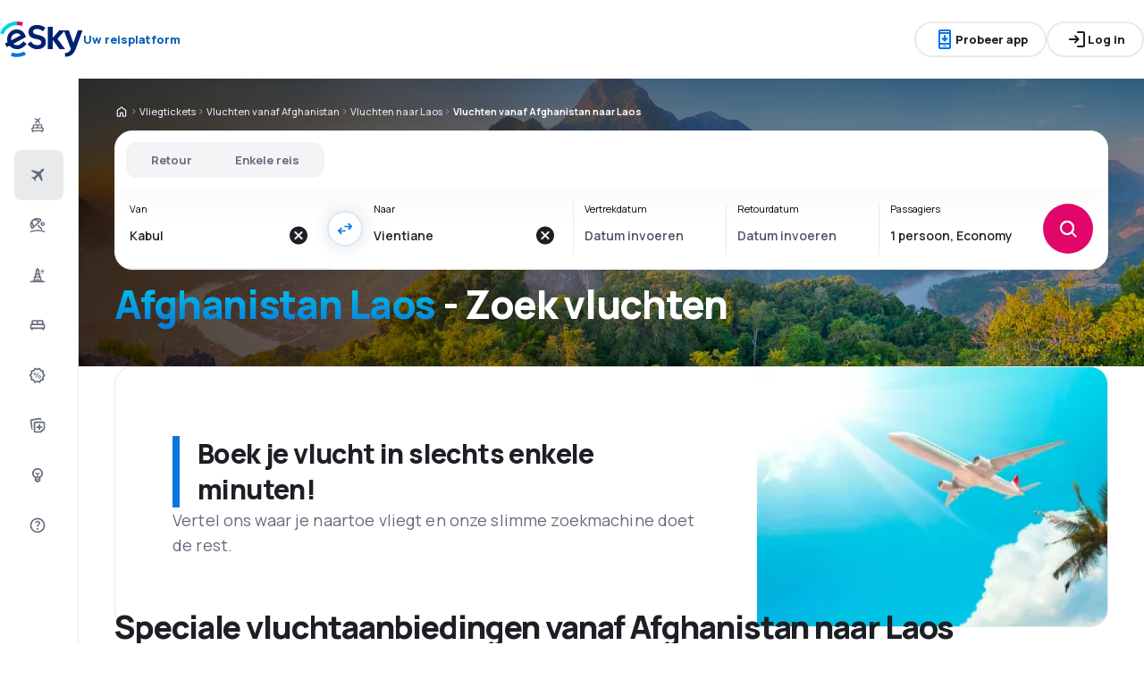

--- FILE ---
content_type: text/html; charset=utf-8
request_url: https://www.eskytravel.be/vliegtickets/co/af/co/la/afghanistan-laos
body_size: 63099
content:
<!DOCTYPE html><html lang="nl-BE" class="overflow-x-hidden"><head><meta charSet="utf-8"/><meta name="viewport" content="width=device-width, initial-scale=1, maximum-scale=1, user-scalable=no"/><link rel="preload" as="image" href="https://www.eskytravel.be/_fe/img/logo_light_esky.svg" imageSizes="100%"/><link rel="preload" as="image" href="https://www.eskytravel.be/_fe/img/advertisement_placeholder_mobile_1.png"/><link rel="preload" as="image" href="https://www.eskytravel.be/_fe/img/advertisement_placeholder_desktop_1.png"/><link rel="preload" as="image" href="https://www.eskytravel.be/_fe/img/advertisement_placeholder_mobile_2.png"/><link rel="preload" as="image" href="https://www.eskytravel.be/_fe/img/advertisement_placeholder_desktop_2.png"/><link rel="preload" as="image" imageSrcSet="https://www.eskytravel.be/_fe/img/pinta-images-hero-hero_flp_co_la.png?size=16x 16w, https://www.eskytravel.be/_fe/img/pinta-images-hero-hero_flp_co_la.png?size=32x 32w, https://www.eskytravel.be/_fe/img/pinta-images-hero-hero_flp_co_la.png?size=48x 48w, https://www.eskytravel.be/_fe/img/pinta-images-hero-hero_flp_co_la.png?size=64x 64w, https://www.eskytravel.be/_fe/img/pinta-images-hero-hero_flp_co_la.png?size=96x 96w, https://www.eskytravel.be/_fe/img/pinta-images-hero-hero_flp_co_la.png?size=128x 128w, https://www.eskytravel.be/_fe/img/pinta-images-hero-hero_flp_co_la.png?size=256x 256w, https://www.eskytravel.be/_fe/img/pinta-images-hero-hero_flp_co_la.png?size=384x 384w, https://www.eskytravel.be/_fe/img/pinta-images-hero-hero_flp_co_la.png?size=640x 640w, https://www.eskytravel.be/_fe/img/pinta-images-hero-hero_flp_co_la.png?size=750x 750w, https://www.eskytravel.be/_fe/img/pinta-images-hero-hero_flp_co_la.png?size=828x 828w, https://www.eskytravel.be/_fe/img/pinta-images-hero-hero_flp_co_la.png?size=1080x 1080w, https://www.eskytravel.be/_fe/img/pinta-images-hero-hero_flp_co_la.png?size=1200x 1200w, https://www.eskytravel.be/_fe/img/pinta-images-hero-hero_flp_co_la.png?size=1920x 1920w, https://www.eskytravel.be/_fe/img/pinta-images-hero-hero_flp_co_la.png?size=2048x 2048w, https://www.eskytravel.be/_fe/img/pinta-images-hero-hero_flp_co_la.png?size=3840x 3840w" imageSizes="100vw" fetchPriority="high"/><link rel="stylesheet" href="/flp-next/_next/static/css/53b34601595279c4.css" data-precedence="next"/><link rel="stylesheet" href="/flp-next/_next/static/css/7f35cca8107e1da2.css" data-precedence="next"/><link rel="stylesheet" href="/flp-next/_next/static/css/f95f5de059383368.css" data-precedence="next"/><link rel="stylesheet" href="/flp-next/_next/static/css/e17111fbdef402f9.css" data-precedence="next"/><link rel="preload" as="script" fetchPriority="low" href="/flp-next/_next/static/chunks/webpack-59205df1bb2e8247.js"/><script src="/flp-next/_next/static/chunks/0889e720-dfd2b1335ebf7f72.js" async=""></script><script src="/flp-next/_next/static/chunks/5735-06fb5642bc2fc095.js" async=""></script><script src="/flp-next/_next/static/chunks/main-app-7f114ac105a1a588.js" async=""></script><script src="/flp-next/_next/static/chunks/app/layout-6dee09e20a4746a4.js" async=""></script><script src="/flp-next/_next/static/chunks/47e96f8d-341d9d02bbcdfa9a.js" async=""></script><script src="/flp-next/_next/static/chunks/e83fe7a5-c71bdef157783e38.js" async=""></script><script src="/flp-next/_next/static/chunks/9817-7f76be021758dbb8.js" async=""></script><script src="/flp-next/_next/static/chunks/2380-bbc4fccbcafefa2e.js" async=""></script><script src="/flp-next/_next/static/chunks/app/%5B%5B...slug%5D%5D/page-d9f3a9bcd61ba86f.js" async=""></script><script src="https://cdn.speedcurve.com/js/lux.js?id=4134562730" async="" crossorigin="anonymous"></script><meta name="next-size-adjust" content=""/><link rel="preconnect" href="https://dbrapi.esky.com"/><link rel="preconnect" href="https://www.googletagmanager.com"/><link rel="preconnect" href="https://www.esky.com"/><link rel="preconnect" href="https://static.esky.com"/><title>Afghanistan Laos (AF - LA) Goedkope vluchten - Vliegtickets - eSkyTravel.be</title><meta name="description" content="Afghanistan Laos (AF LA) - Overweegt u een vlucht vanaf Afghanistan naar Laos? Controleer de verbindingen van alle luchtvaartmaatschappijen en boek goedkope vluchten vanaf Afghanistan naar Laos!"/><meta name="robots" content="index, follow"/><link rel="canonical" href="https://www.eskytravel.be/vliegtickets/co/af/co/la/afghanistan-laos"/><link rel="alternate" hrefLang="bg" href="https://www.esky.bg/samoletni-bileti/co/af/co/la/afganistan-laos"/><link rel="alternate" hrefLang="bg-BG" href="https://www.esky.bg/samoletni-bileti/co/af/co/la/afganistan-laos"/><link rel="alternate" hrefLang="bs" href="https://www.esky.ba/avio-karte/co/af/co/la/afganistan-laos"/><link rel="alternate" hrefLang="bs-BA" href="https://www.esky.ba/avio-karte/co/af/co/la/afganistan-laos"/><link rel="alternate" hrefLang="cs" href="https://www.esky.cz/letenky/co/af/co/la/afganistan-laos"/><link rel="alternate" hrefLang="cs-CZ" href="https://www.esky.cz/letenky/co/af/co/la/afganistan-laos"/><link rel="alternate" hrefLang="da" href="https://www.eskytravel.dk/billige-flybilletter/co/af/co/la/afghanistan-laos"/><link rel="alternate" hrefLang="da-DK" href="https://www.eskytravel.dk/billige-flybilletter/co/af/co/la/afghanistan-laos"/><link rel="alternate" hrefLang="de" href="https://www.eskytravel.de/fluge/co/af/co/la/afghanistan-laos"/><link rel="alternate" hrefLang="de-AT" href="https://www.esky.at/fluge/co/af/co/la/afghanistan-laos"/><link rel="alternate" hrefLang="de-CH" href="https://www.eskytravel.ch/fluge/co/af/co/la/afghanistan-laos"/><link rel="alternate" hrefLang="de-DE" href="https://www.eskytravel.de/fluge/co/af/co/la/afghanistan-laos"/><link rel="alternate" hrefLang="el" href="https://www.esky.gr/aeroporika-eisitiria/co/af/co/la/afganistan-laos"/><link rel="alternate" hrefLang="el-GR" href="https://www.esky.gr/aeroporika-eisitiria/co/af/co/la/afganistan-laos"/><link rel="alternate" hrefLang="en" href="https://www.esky.com/flights/co/af/co/la/afghanistan-laos"/><link rel="alternate" hrefLang="en-142" href="https://www.esky.eu/flights/co/af/co/la/afghanistan-laos"/><link rel="alternate" hrefLang="en-150" href="https://www.esky.eu/flights/co/af/co/la/afghanistan-laos"/><link rel="alternate" hrefLang="en-EG" href="https://www.esky.com.eg/flights/co/af/co/la/afghanistan-laos"/><link rel="alternate" hrefLang="en-GB" href="https://www.esky.co.uk/flights/co/af/co/la/afghanistan-laos"/><link rel="alternate" hrefLang="en-HK" href="https://www.esky.com.hk/flights/co/af/co/la/afghanistan-laos"/><link rel="alternate" hrefLang="en-IE" href="https://www.esky.ie/flights/co/af/co/la/afghanistan-laos"/><link rel="alternate" hrefLang="en-KE" href="https://www.esky.co.ke/flights/co/af/co/la/afghanistan-laos"/><link rel="alternate" hrefLang="en-MY" href="https://www.esky.com.my/flights/co/af/co/la/afghanistan-laos"/><link rel="alternate" hrefLang="en-NG" href="https://www.esky.com.ng/flights/co/af/co/la/afghanistan-laos"/><link rel="alternate" hrefLang="en-NZ" href="https://www.eskytravel.co.nz/cheap-flights/co/af/co/la/afghanistan-laos"/><link rel="alternate" hrefLang="en-SG" href="https://www.esky.com.sg/flights/co/af/co/la/afghanistan-laos"/><link rel="alternate" hrefLang="en-US" href="https://www.esky.com/flights/co/af/co/la/afghanistan-laos"/><link rel="alternate" hrefLang="en-ZA" href="https://www.eskytravel.co.za/cheap-flights/co/af/co/la/afghanistan-laos"/><link rel="alternate" hrefLang="es" href="https://www.edestinos.com/vuelos-baratos/co/af/co/la/afganistan-laos"/><link rel="alternate" hrefLang="es-BO" href="https://www.edestinos.com.bo/vuelos-baratos/co/af/co/la/afganistan-laos"/><link rel="alternate" hrefLang="es-CL" href="https://www.edestinos.cl/vuelos-baratos/co/af/co/la/afganistan-laos"/><link rel="alternate" hrefLang="es-CO" href="https://www.edestinos.com.co/vuelos-baratos/co/af/co/la/afganistan-laos"/><link rel="alternate" hrefLang="es-CR" href="https://www.edestinos.cr/vuelos-baratos/co/af/co/la/afganistan-laos"/><link rel="alternate" hrefLang="es-DO" href="https://www.edestinos.com.do/vuelos-baratos/co/af/co/la/afganistan-laos"/><link rel="alternate" hrefLang="es-ES" href="https://www.esky.es/vuelos-baratos/co/af/co/la/afganistan-laos"/><link rel="alternate" hrefLang="es-GT" href="https://www.edestinos.com.gt/vuelos-baratos/co/af/co/la/afganistan-laos"/><link rel="alternate" hrefLang="es-HN" href="https://www.edestinos.com.hn/vuelos-baratos/co/af/co/la/afganistan-laos"/><link rel="alternate" hrefLang="es-MX" href="https://www.edestinos.com.mx/vuelos-baratos/co/af/co/la/afganistan-laos"/><link rel="alternate" hrefLang="es-NI" href="https://www.edestinos.com.ni/vuelos-baratos/co/af/co/la/afganistan-laos"/><link rel="alternate" hrefLang="es-PA" href="https://www.edestinos.com.pa/vuelos-baratos/co/af/co/la/afganistan-laos"/><link rel="alternate" hrefLang="es-PE" href="https://www.edestinos.com.pe/vuelos-baratos/co/af/co/la/afganistan-laos"/><link rel="alternate" hrefLang="es-PR" href="https://www.edestinos.com.pr/vuelos-baratos/co/af/co/la/afganistan-laos"/><link rel="alternate" hrefLang="es-PY" href="https://www.edestinos.com.py/vuelos-baratos/co/af/co/la/afganistan-laos"/><link rel="alternate" hrefLang="es-SV" href="https://www.edestinos.com.sv/vuelos-baratos/co/af/co/la/afganistan-laos"/><link rel="alternate" hrefLang="fi" href="https://www.esky.fi/halvat-lennot/co/af/co/la/afganistan-laos"/><link rel="alternate" hrefLang="fi-FI" href="https://www.esky.fi/halvat-lennot/co/af/co/la/afganistan-laos"/><link rel="alternate" hrefLang="fr" href="https://www.esky.fr/vols/co/af/co/la/afghanistan-laos"/><link rel="alternate" hrefLang="fr-FR" href="https://www.esky.fr/vols/co/af/co/la/afghanistan-laos"/><link rel="alternate" hrefLang="fr-MA" href="https://www.esky.co.ma/vols/co/af/co/la/afghanistan-laos"/><link rel="alternate" hrefLang="hr" href="https://www.esky.hr/avio-karte/co/af/co/la/afganistan-laos"/><link rel="alternate" hrefLang="hr-HR" href="https://www.esky.hr/avio-karte/co/af/co/la/afganistan-laos"/><link rel="alternate" hrefLang="hu" href="https://www.esky.hu/repulojegy/co/af/co/la/afganisztan-laosz"/><link rel="alternate" hrefLang="hu-HU" href="https://www.esky.hu/repulojegy/co/af/co/la/afganisztan-laosz"/><link rel="alternate" hrefLang="it" href="https://www.eskytravel.it/voli/co/af/co/la/afghanistan-laos"/><link rel="alternate" hrefLang="it-IT" href="https://www.eskytravel.it/voli/co/af/co/la/afghanistan-laos"/><link rel="alternate" hrefLang="nb" href="https://www.eskytravel.no/flybilletter/co/af/co/la/afghanistan-laos"/><link rel="alternate" hrefLang="nb-NO" href="https://www.eskytravel.no/flybilletter/co/af/co/la/afghanistan-laos"/><link rel="alternate" hrefLang="nl" href="https://www.esky.nl/vliegtickets/co/af/co/la/afghanistan-laos"/><link rel="alternate" hrefLang="nl-BE" href="https://www.eskytravel.be/vliegtickets/co/af/co/la/afghanistan-laos"/><link rel="alternate" hrefLang="nl-NL" href="https://www.esky.nl/vliegtickets/co/af/co/la/afghanistan-laos"/><link rel="alternate" hrefLang="pl" href="https://www.esky.pl/tanie-loty/co/af/co/la/afganistan-laos"/><link rel="alternate" hrefLang="pl-PL" href="https://www.esky.pl/tanie-loty/co/af/co/la/afganistan-laos"/><link rel="alternate" hrefLang="pt" href="https://www.esky.pt/voos-baratos/co/af/co/la/afeganistao-laos"/><link rel="alternate" hrefLang="pt-PT" href="https://www.esky.pt/voos-baratos/co/af/co/la/afeganistao-laos"/><link rel="alternate" hrefLang="ro" href="https://www.esky.ro/bilete-de-avion/co/af/co/la/afganistan-laos"/><link rel="alternate" hrefLang="ro-MD" href="https://www.esky.md/bilete-de-avion/co/af/co/la/afganistan-laos"/><link rel="alternate" hrefLang="ro-RO" href="https://www.esky.ro/bilete-de-avion/co/af/co/la/afganistan-laos"/><link rel="alternate" hrefLang="sk" href="https://www.esky.sk/letenky/co/af/co/la/afganistan-laos"/><link rel="alternate" hrefLang="sk-SK" href="https://www.esky.sk/letenky/co/af/co/la/afganistan-laos"/><link rel="alternate" hrefLang="sr" href="https://www.esky.rs/avio-karte/co/af/co/la/afganistan-laos"/><link rel="alternate" hrefLang="sr-RS" href="https://www.esky.rs/avio-karte/co/af/co/la/afganistan-laos"/><link rel="alternate" hrefLang="sv" href="https://www.esky.se/billiga-flyg/co/af/co/la/afghanistan-laos"/><link rel="alternate" hrefLang="sv-SE" href="https://www.esky.se/billiga-flyg/co/af/co/la/afghanistan-laos"/><link rel="alternate" hrefLang="tr" href="https://www.esky.com.tr/ucak-bileti/co/af/co/la/afganistan-laos"/><link rel="alternate" hrefLang="tr-TR" href="https://www.esky.com.tr/ucak-bileti/co/af/co/la/afganistan-laos"/><link rel="alternate" hrefLang="x-default" href="https://www.esky.com/flights/co/af/co/la/afghanistan-laos"/><meta property="og:title" content="Afghanistan Laos (AF - LA) Goedkope vluchten - Vliegtickets - eSkyTravel.be"/><meta property="og:description" content="Afghanistan Laos (AF LA) - Overweegt u een vlucht vanaf Afghanistan naar Laos? Controleer de verbindingen van alle luchtvaartmaatschappijen en boek goedkope vluchten vanaf Afghanistan naar Laos!"/><meta property="og:url" content="https://www.eskytravel.be/vliegtickets/co/af/co/la/afghanistan-laos"/><meta property="og:site_name" content="eSkyTravel.be - Vliegtickets, Citytrip, Vakantie"/><meta property="og:locale" content="nl_BE"/><meta property="og:image" content="https://www.eskytravel.be/_fe/img/pinta-images-hero-hero_flp_co_la.png?size=1200x630"/><meta property="og:image:width" content="1200"/><meta property="og:image:height" content="630"/><meta property="og:image:type" content="image/png"/><meta property="og:image" content="https://www.eskytravel.be/_fe/img/pinta-images-hero-hero_flp_co_la.png?size=800x800"/><meta property="og:image:width" content="800"/><meta property="og:image:height" content="800"/><meta property="og:image:type" content="image/png"/><meta property="og:type" content="website"/><meta name="twitter:card" content="summary_large_image"/><meta name="twitter:title" content="Afghanistan Laos (AF - LA) Goedkope vluchten - Vliegtickets - eSkyTravel.be"/><meta name="twitter:description" content="Afghanistan Laos (AF LA) - Overweegt u een vlucht vanaf Afghanistan naar Laos? Controleer de verbindingen van alle luchtvaartmaatschappijen en boek goedkope vluchten vanaf Afghanistan naar Laos!"/><meta name="twitter:image" content="https://www.eskytravel.be/_fe/img/pinta-images-hero-hero_flp_co_la.png?size=1200x630"/><meta name="twitter:image:width" content="1200"/><meta name="twitter:image:height" content="630"/><meta name="twitter:image:type" content="image/png"/><meta name="twitter:image" content="https://www.eskytravel.be/_fe/img/pinta-images-hero-hero_flp_co_la.png?size=800x800"/><meta name="twitter:image:width" content="800"/><meta name="twitter:image:height" content="800"/><meta name="twitter:image:type" content="image/png"/><link rel="icon" href="https://static1.eskypartners.com/favicons/esky.ico"/><script id="lux">LUX = function() {
            function n() {
                return Date.now ? Date.now() : +new Date
            }
            var r, t = n(),
                a = window.performance || {},
                e = a.timing || {
                    activationStart: 0,
                    navigationStart: (null === (r = window.LUX) || void 0 === r ? void 0 : r.ns) || t
                };

            function i() {
                return a.now ? (r = a.now(), Math.floor(r)) : n() - e.navigationStart;
                var r
            }(LUX = window.LUX || {}).ac = [], LUX.addData = function(n, r) {
                return LUX.cmd(["addData", n, r])
            }, LUX.cmd = function(n) {
                return LUX.ac.push(n)
            }, LUX.getDebug = function() {
                return [
                    [t, 0, []]
                ]
            }, LUX.init = function() {
                return LUX.cmd(["init"])
            }, LUX.mark = function() {
                for (var n = [], r = 0; r < arguments.length; r++) n[r] = arguments[r];
                if (a.mark) return a.mark.apply(a, n);
                var t = n[0],
                    e = n[1] || {};
                void 0 === e.startTime && (e.startTime = i());
                LUX.cmd(["mark", t, e])
            }, LUX.markLoadTime = function() {
                return LUX.cmd(["markLoadTime", i()])
            }, LUX.measure = function() {
                for (var n = [], r = 0; r < arguments.length; r++) n[r] = arguments[r];
                if (a.measure) return a.measure.apply(a, n);
                var t, e = n[0],
                    o = n[1],
                    u = n[2];
                t = "object" == typeof o ? n[1] : {
                    start: o,
                    end: u
                };
                t.duration || t.end || (t.end = i());
                LUX.cmd(["measure", e, t])
            }, LUX.send = function() {
                return LUX.cmd(["send"])
            }, LUX.ns = t;
            var o = LUX;
            return window.LUX_ae = [], window.addEventListener("error", (function(n) {
                window.LUX_ae.push(n)
            })), o
          }();
          LUX.samplerate = (function (p, s) { try { return Math.max.apply(null, String(s).split(';').map(function (v, i) { return i === 0 ? ['*', v] : v.split(':'); }).map(function (a) { return [new RegExp('^' + a[0].replace(/\*/g, '.*').replace(/\+/g, '\$&'), 'i'), parseInt(a[1], 10) ]; }).filter(function (a) { return a[0].test(p); }).map(function (a) { return a[1]; })) || void 0 } catch(e) { return; }; })(location.pathname, "100");
        </script><script src="/flp-next/_next/static/chunks/polyfills-42372ed130431b0a.js" noModule=""></script></head><body class="__className_e827b0 overflow-x-hidden antialiased"><div hidden=""><!--$--><!--/$--></div><noscript><iframe src="https://etm.eskytravel.be/ns.html?id=GTM-P3PSPJH"></iframe></noscript><div><header><div class="top-bar_topBar___qPnh" data-testid="header"><div class="top-bar_start__L7OAO"><a target="_top" href="https://www.eskytravel.be"><img alt="" class="h-[32px] min-w-[74px] xs:h-[40px] xs:min-w-[92px]" height="40" src="https://www.eskytravel.be/_fe/img/logo_light_esky.svg" loading="eager" width="auto" decoding="sync" sizes="100%"/></a><span class="top-bar_slogan__eVoZ1">Uw reisplatform</span><div class="button button_button__4iwyR absolute right-[-10000px] top-[auto] w-[1px] h-[1px] overflow-hidden transform translate-x-[100%] z-[10] focus:right-[-16px] focus:w-auto focus:h-auto focus:overflow-visible focus-visible:right-[-16px] focus-visible:w-auto focus-visible:h-auto focus-visible:overflow-visible focus-within:right-[-16px] focus-within:w-auto focus-within:h-auto focus-within:overflow-visible" variant="outline" color="accent-1" extent="small"><a class="button_base__EuiU_ " href="#content"><span class="button-content flex items-center justify-center w-full gap-8" style="opacity:1;transition:opacity 0.2s">Navigatie overslaan</span></a></div></div><div class="top-bar_center__FFpKD"><div><div class="get-app-widget_getAppButtonDesktop__TiYOt"><div class="button button_button__4iwyR " variant="outline" color="neutral" extent="small"><button class="button_base__EuiU_ "><span class="button-content flex items-center justify-center w-full gap-8" style="opacity:1;transition:opacity 0.2s"><div class="pi-icon text-accent-1-500"><svg width="24" preserveAspectRatio="xMidYMid meet" viewBox="0 0 24 24" xmlns="http://www.w3.org/2000/svg" fill="none"><path fill="currentColor" d="M11 11.15V8c0-.283.096-.52.287-.713A.968.968 0 0 1 12 7c.283 0 .52.096.713.287.191.192.287.43.287.713v3.15l.9-.875a.933.933 0 0 1 .688-.275c.275 0 .512.1.712.3a.948.948 0 0 1 .275.7.948.948 0 0 1-.275.7l-2.6 2.6c-.2.2-.433.3-.7.3a.96.96 0 0 1-.7-.3l-2.6-2.6a.977.977 0 0 1-.287-.688.93.93 0 0 1 .287-.712.977.977 0 0 1 .688-.288.973.973 0 0 1 .712.263l.9.875zM7 23c-.55 0-1.02-.196-1.412-.587A1.926 1.926 0 0 1 5 21V3c0-.55.196-1.02.588-1.413A1.926 1.926 0 0 1 7 1h10c.55 0 1.02.196 1.413.587.39.393.587.863.587 1.413v18c0 .55-.196 1.02-.587 1.413A1.926 1.926 0 0 1 17 23H7zm0-5v3h10v-3H7zm0-2h10V6H7v10zM7 4h10V3H7v1zm3.5 16h3a.48.48 0 0 0 .35-.15.48.48 0 0 0 0-.7.48.48 0 0 0-.35-.15h-3a.48.48 0 0 0-.35.15.48.48 0 0 0 0 .7c.1.1.217.15.35.15z"></path></svg></div>Probeer app</span></button></div></div><div class="get-app-widget_getAppButtonMobile__BWKyn"><div class="button button_button__4iwyR " variant="outline" color="neutral" extent="small"><a class="button_base__EuiU_ " target="_blank" href="https://smart.link/6pflh7wqx07o8"><span class="button-content flex items-center justify-center w-full gap-8" style="opacity:1;transition:opacity 0.2s"><div class="pi-icon text-accent-1-500"><svg width="24" preserveAspectRatio="xMidYMid meet" viewBox="0 0 24 24" xmlns="http://www.w3.org/2000/svg" fill="none"><path fill="currentColor" d="M11 11.15V8c0-.283.096-.52.287-.713A.968.968 0 0 1 12 7c.283 0 .52.096.713.287.191.192.287.43.287.713v3.15l.9-.875a.933.933 0 0 1 .688-.275c.275 0 .512.1.712.3a.948.948 0 0 1 .275.7.948.948 0 0 1-.275.7l-2.6 2.6c-.2.2-.433.3-.7.3a.96.96 0 0 1-.7-.3l-2.6-2.6a.977.977 0 0 1-.287-.688.93.93 0 0 1 .287-.712.977.977 0 0 1 .688-.288.973.973 0 0 1 .712.263l.9.875zM7 23c-.55 0-1.02-.196-1.412-.587A1.926 1.926 0 0 1 5 21V3c0-.55.196-1.02.588-1.413A1.926 1.926 0 0 1 7 1h10c.55 0 1.02.196 1.413.587.39.393.587.863.587 1.413v18c0 .55-.196 1.02-.587 1.413A1.926 1.926 0 0 1 17 23H7zm0-5v3h10v-3H7zm0-2h10V6H7v10zM7 4h10V3H7v1zm3.5 16h3a.48.48 0 0 0 .35-.15.48.48 0 0 0 0-.7.48.48 0 0 0-.35-.15h-3a.48.48 0 0 0-.35.15.48.48 0 0 0 0 .7c.1.1.217.15.35.15z"></path></svg></div>Probeer app</span></a></div></div></div></div><div class="top-bar_end__0NFTX"><slot slot="claim-button"></slot><slot slot="mobile-icon-uz-button"></slot><div class="top-bar_desktop__0O3oQ"><slot slot="desktop-icon-uz-button"></slot></div><div class="hidden xs:block"><div class="button button_button__4iwyR " variant="outline" color="neutral" extent="small"><button class="button_base__EuiU_ " target="_blank" rel="nofollow"><span class="button-content flex items-center justify-center w-full gap-8" style="opacity:1;transition:opacity 0.2s"><div class="pi-icon"><svg width="24" preserveAspectRatio="xMidYMid meet" viewBox="0 0 24 24" xmlns="http://www.w3.org/2000/svg" fill="none"><path fill="currentColor" d="M13 21a.968.968 0 0 1-.713-.288A.968.968 0 0 1 12 20a.97.97 0 0 1 .287-.712A.968.968 0 0 1 13 19h6V5h-6a.968.968 0 0 1-.713-.287A.967.967 0 0 1 12 4a.97.97 0 0 1 .287-.712A.968.968 0 0 1 13 3h6c.55 0 1.02.196 1.413.587.39.393.587.863.587 1.413v14c0 .55-.196 1.02-.587 1.413A1.926 1.926 0 0 1 19 21h-6zm-1.825-8H4a.967.967 0 0 1-.712-.287A.968.968 0 0 1 3 12a.97.97 0 0 1 .288-.713A.967.967 0 0 1 4 11h7.175L9.3 9.125a.918.918 0 0 1-.275-.675c0-.267.092-.5.275-.7a.948.948 0 0 1 .7-.313.946.946 0 0 1 .725.288L14.3 11.3c.2.2.3.433.3.7 0 .267-.1.5-.3.7l-3.575 3.575a.93.93 0 0 1-.713.288 1.02 1.02 0 0 1-.712-.313.973.973 0 0 1-.263-.713.977.977 0 0 1 .288-.687l1.85-1.85z"></path></svg></div>Log in</span></button></div></div><div class="button button_button__4iwyR xs:!hidden" variant="invisible" color="neutral" extent="medium" icon="true"><button class="button_base__EuiU_ " aria-label="Open menu" type="button"><span class="button-content flex items-center justify-center w-full gap-8" style="opacity:1;transition:opacity 0.2s"><div class="pi-icon"><svg width="20" preserveAspectRatio="xMidYMid meet" viewBox="0 0 24 24" xmlns="http://www.w3.org/2000/svg" fill="none"><path fill="currentColor" d="M4 18a.967.967 0 0 1-.712-.288A.968.968 0 0 1 3 17c0-.283.096-.52.288-.712A.967.967 0 0 1 4 16h16c.283 0 .52.096.712.288.192.191.288.429.288.712s-.096.52-.288.712A.968.968 0 0 1 20 18H4zm0-5a.967.967 0 0 1-.712-.287A.968.968 0 0 1 3 12a.97.97 0 0 1 .288-.713A.967.967 0 0 1 4 11h16a.97.97 0 0 1 .712.287c.192.192.288.43.288.713s-.096.52-.288.713A.968.968 0 0 1 20 13H4zm0-5a.968.968 0 0 1-.712-.287A.968.968 0 0 1 3 7a.97.97 0 0 1 .288-.713A.968.968 0 0 1 4 6h16a.97.97 0 0 1 .712.287c.192.192.288.43.288.713s-.096.52-.288.713A.968.968 0 0 1 20 8H4z"></path></svg></div></span></button></div></div><div class="top-bar_overlay__ki9gL"><slot slot="popover"></slot><div slot="dialog"></div></div></div><div class="side-bar_sidebar__CHEnH" is-expanded="false"><div class="side-bar_cover__YqRNe" role="presentation"></div><div class="side-bar_content__sDnu_"><div class="side-bar_collapsedWrapper__axm_L"><div class="flex flex-col gap-4"><div class="flex gap-16 items-center flex-row text-single-line-13 font-semibold text-neutral-700 [&amp;_svg]:text-neutral-500 cursor-pointer min-h-56 w-[inherit] px-16 rounded-8 hover:bg-neutral-100 focus:bg-neutral-100 [&amp;[aria-current=&quot;page&quot;]]:bg-neutral-200"><div class="pi-icon"><svg width="20" preserveAspectRatio="xMidYMid meet" viewBox="0 0 24 24" xmlns="http://www.w3.org/2000/svg" fill="none"><path fill="currentColor" d="m12.449 6.88-1.937 1.944.164 1.064a.3.3 0 0 1-.01.165.4.4 0 0 1-.1.147l-.073.073q-.146.147-.32.11a.38.38 0 0 1-.264-.201l-.622-1.175-1.243-.678a.28.28 0 0 1-.164-.23.31.31 0 0 1 .091-.266l.147-.146q.037-.037.255-.092l1.097.147 1.937-1.945-3.436-1.87a.35.35 0 0 1-.219-.313.44.44 0 0 1 .128-.367l.128-.128q.09-.09.192-.12a.36.36 0 0 1 .21.01L12.997 4.2l1.974-1.98A.72.72 0 0 1 15.5 2a.72.72 0 0 1 .53.22q.219.22.219.532a.73.73 0 0 1-.22.532l-1.973 1.981 1.17 4.586a.46.46 0 0 1 .009.239.43.43 0 0 1-.12.201l-.072.074a.44.44 0 0 1-.402.128.45.45 0 0 1-.347-.238zM4 16.48q0-.648.47-1.1.47-.45 1.13-.451V12.57a1.5 1.5 0 0 1 .47-1.11q.47-.46 1.13-.461h9.6q.66 0 1.13.462a1.5 1.5 0 0 1 .47 1.11v2.357q.66 0 1.13.461A1.5 1.5 0 0 1 20 16.5v2.868q0 .451-.31.756a1.06 1.06 0 0 1-.77.305l-.44 1.316a.38.38 0 0 1-.36.255h-.24a.38.38 0 0 1-.36-.255l-.44-1.316H6.92l-.44 1.316a.38.38 0 0 1-.36.255h-.24a.38.38 0 0 1-.36-.255l-.44-1.316q-.46 0-.77-.305a1.02 1.02 0 0 1-.31-.756zm8.8-1.551h4V12.57h-4zm-5.6 0h4V12.57h-4zm-1.6 3.928h12.8V16.5H5.6z"></path></svg></div></div><div aria-current="page" class="flex gap-16 items-center flex-row text-single-line-13 font-semibold text-neutral-700 [&amp;_svg]:text-neutral-500 cursor-pointer min-h-56 w-[inherit] px-16 rounded-8 hover:bg-neutral-100 focus:bg-neutral-100 [&amp;[aria-current=&quot;page&quot;]]:bg-neutral-200"><div class="pi-icon"><svg width="20" preserveAspectRatio="xMidYMid meet" viewBox="0 0 24 24" xmlns="http://www.w3.org/2000/svg" fill="none"><path fill="currentColor" d="m6.85 17.15-2.5-1.375a.563.563 0 0 1-.313-.437.554.554 0 0 1 .163-.488l.3-.3a.567.567 0 0 1 .5-.15l2.2.3 3.9-3.9-6.8-3.7a.804.804 0 0 1-.438-.625.807.807 0 0 1 .238-.725l.25-.25a.806.806 0 0 1 .387-.225.97.97 0 0 1 .438 0L14.25 7.6l3.925-3.875a1.442 1.442 0 0 1 1.063-.425c.425 0 .779.142 1.062.425.283.283.425.638.425 1.063 0 .425-.142.779-.425 1.062l-3.9 3.9 2.325 9.025c.033.167.03.33-.013.488a.897.897 0 0 1-.237.412l-.125.125c-.233.233-.504.325-.813.275a.908.908 0 0 1-.687-.5L13.2 12.9l-3.9 3.9.3 2.15a.702.702 0 0 1-.025.325.703.703 0 0 1-.175.275l-.125.125a.704.704 0 0 1-.6.213.648.648 0 0 1-.525-.363l-1.3-2.375z"></path></svg></div></div><div class="flex gap-16 items-center flex-row text-single-line-13 font-semibold text-neutral-700 [&amp;_svg]:text-neutral-500 cursor-pointer min-h-56 w-[inherit] px-16 rounded-8 hover:bg-neutral-100 focus:bg-neutral-100 [&amp;[aria-current=&quot;page&quot;]]:bg-neutral-200"><div class="pi-icon"><svg width="20" preserveAspectRatio="xMidYMid meet" viewBox="0 0 24 25" xmlns="http://www.w3.org/2000/svg" fill="none"><path fill="currentColor" d="m16.93 18.51-4.649-4.59a.873.873 0 0 1-.258-.65c0-.262.086-.479.258-.649a.896.896 0 0 1 .658-.255c.266 0 .485.085.657.255l4.648 4.59c.172.17.258.387.258.65a.875.875 0 0 1-.258.649.896.896 0 0 1-.657.255.896.896 0 0 1-.658-.255zM3.431 16.84a9.173 9.173 0 0 1-1.08-2.422A9.585 9.585 0 0 1 2 11.833c0-1.206.227-2.38.68-3.524.455-1.143 1.151-2.179 2.09-3.106a9.27 9.27 0 0 1 3.157-2.075 9.75 9.75 0 0 1 3.58-.684c.892 0 1.764.12 2.617.36a9.31 9.31 0 0 1 2.43 1.077c.485.31.743.75.774 1.322.032.572-.172 1.074-.61 1.507L6.296 17.003c-.439.433-.951.634-1.538.603-.587-.031-1.029-.286-1.326-.765zm1.526-1.159 1.267-1.251c-.25-.325-.489-.657-.716-.997a14.25 14.25 0 0 1-.622-1.02c-.188-.34-.352-.68-.493-1.02a15.86 15.86 0 0 1-.375-.997 7.838 7.838 0 0 0-.035 2.735 6.71 6.71 0 0 0 .974 2.55zm2.629-2.55 5.21-5.193a11.157 11.157 0 0 0-2.03-1.24 8.404 8.404 0 0 0-1.913-.65c-.594-.115-1.13-.134-1.608-.057-.477.077-.849.247-1.115.51-.266.278-.438.653-.516 1.124-.078.472-.059 1.005.059 1.6.117.595.336 1.225.657 1.89.32.664.74 1.336 1.256 2.016zm7.84-7.743a7.52 7.52 0 0 0-2.63-.974 7.589 7.589 0 0 0-2.769.047 12.653 12.653 0 0 1 2.066.846c.344.178.684.379 1.02.603.337.224.67.467.998.73l1.315-1.252z"></path><path fill="currentColor" fill-rule="evenodd" d="M18.901 11.903a1.12 1.12 0 0 0 1.127-1.113A1.12 1.12 0 0 0 18.9 9.677a1.12 1.12 0 0 0-1.127 1.113 1.12 1.12 0 0 0 1.127 1.113zm0 1.669c1.556 0 2.817-1.246 2.817-2.782 0-1.537-1.261-2.782-2.817-2.782-1.556 0-2.817 1.245-2.817 2.782 0 1.536 1.261 2.782 2.817 2.782zM20.827 22.378c-6.855-2.85-14.651-1.186-17.668.006a.849.849 0 0 1-1.098-.465.831.831 0 0 1 .47-1.085c3.244-1.281 11.534-3.079 18.952.006a.83.83 0 0 1 .45 1.093.849.849 0 0 1-1.106.445z" clip-rule="evenodd"></path></svg></div></div><div class="flex gap-16 items-center flex-row text-single-line-13 font-semibold text-neutral-700 [&amp;_svg]:text-neutral-500 cursor-pointer min-h-56 w-[inherit] px-16 rounded-8 hover:bg-neutral-100 focus:bg-neutral-100 [&amp;[aria-current=&quot;page&quot;]]:bg-neutral-200"><div class="pi-icon"><svg width="20" preserveAspectRatio="xMidYMid meet" viewBox="0 0 24 25" xmlns="http://www.w3.org/2000/svg" fill="none"><path fill="currentColor" fill-rule="evenodd" d="M11.986 2.444c.501 0 .908.407.908.909v.909h.908a.908.908 0 0 1 .467 1.689c.043 1.336.198 2.76.458 4.22h.436a.909.909 0 0 1 0 1.818h-.06c.178.756.383 1.516.614 2.273h.808a.908.908 0 0 1 0 1.818h-.197a31.059 31.059 0 0 0 2.083 4.546h2.653a.908.908 0 0 1 0 1.818h-6.336a.85.85 0 0 1-.039 0H9.284a.94.94 0 0 1-.042 0H2.908a.908.908 0 0 1 0-1.819H5.56a31.072 31.072 0 0 0 2.083-4.545h-.197a.909.909 0 0 1 0-1.818h.808c.231-.757.436-1.517.614-2.273h-.06a.908.908 0 0 1 0-1.818h.436c.26-1.46.415-2.884.459-4.22a.909.909 0 0 1 .466-1.689h.908v-.91c0-.501.407-.908.908-.908zm-.47 3.636a31.343 31.343 0 0 1-.428 4.091h1.797a31.343 31.343 0 0 1-.429-4.09h-.94zm1.725 5.91h-2.51a37.186 37.186 0 0 1-.581 2.272h3.672a37.186 37.186 0 0 1-.581-2.273zm1.16 4.09H9.57a34.022 34.022 0 0 1-1.944 4.546h.99a8.01 8.01 0 0 1 .058-.145c.164-.397.447-1 .853-1.407l.024-.024c.463-.464 1.15-1.152 2.434-1.152 1.285 0 1.97.688 2.434 1.152l.024.024c.438.439.72 1.034.883 1.444l.043.107h.975A34.043 34.043 0 0 1 14.4 16.08zm-1.038 4.546a1.506 1.506 0 0 0-.203-.267c-.445-.445-.665-.643-1.174-.643-.509 0-.73.198-1.174.643-.058.058-.123.15-.192.266h2.743zM18.44 8.943c-.448 0-.83-.158-1.145-.474a1.563 1.563 0 0 1-.474-1.147c0-.448.158-.83.474-1.146a1.559 1.559 0 0 1 1.145-.474c.447 0 .83.158 1.145.474.315.316.473.698.473 1.146 0 .449-.158.83-.473 1.147a1.558 1.558 0 0 1-1.145.474zm.688-.932a.936.936 0 0 1-.688.284.935.935 0 0 1-.688-.284.938.938 0 0 1-.283-.689c0-.27.094-.5.283-.688a.935.935 0 0 1 .688-.284c.27 0 .499.095.688.284a.94.94 0 0 1 .283.688c0 .27-.095.5-.283.69z" clip-rule="evenodd"></path><path fill="currentColor" d="M18.44 8.295c.27 0 .499-.095.688-.284a.938.938 0 0 0 .283-.689c0-.27-.095-.5-.283-.688a.936.936 0 0 0-.688-.284.935.935 0 0 0-.688.284.938.938 0 0 0-.283.688c0 .27.094.5.283.69a.94.94 0 0 0 .688.283zM20.382 9.729l-.34-.349a.33.33 0 0 1-.09-.23.3.3 0 0 1 .09-.223.277.277 0 0 1 .222-.094.346.346 0 0 1 .231.094l.348.34c.065.06.096.135.093.227a.352.352 0 0 1-.093.235.32.32 0 0 1-.235.097.294.294 0 0 1-.226-.097zM21.029 7.646a.313.313 0 0 1-.23-.093.314.314 0 0 1-.094-.23c0-.092.031-.17.093-.232a.313.313 0 0 1 .231-.093h.647a.317.317 0 0 1 .324.324.314.314 0 0 1-.093.231.313.313 0 0 1-.23.093h-.648zM20.042 5.718a.278.278 0 0 1-.093-.223.347.347 0 0 1 .093-.23l.34-.35a.282.282 0 0 1 .226-.092.35.35 0 0 1 .235.093.32.32 0 0 1 .097.235.294.294 0 0 1-.097.227l-.348.34a.324.324 0 0 1-.227.09.324.324 0 0 1-.226-.09zM18.44 5.054a.313.313 0 0 1-.23-.094.314.314 0 0 1-.094-.23v-.65c0-.091.031-.168.093-.23a.313.313 0 0 1 .23-.094.31.31 0 0 1 .231.093c.063.063.093.14.093.231v.649a.314.314 0 0 1-.093.23.313.313 0 0 1-.23.094zM16.385 5.718l-.348-.34a.282.282 0 0 1-.093-.227.352.352 0 0 1 .093-.235.32.32 0 0 1 .234-.097c.092 0 .168.032.227.097l.34.348c.06.065.089.14.089.227s-.03.162-.09.227a.277.277 0 0 1-.222.093.346.346 0 0 1-.23-.093zM15.203 7.646a.313.313 0 0 1-.23-.093.314.314 0 0 1-.093-.23c0-.092.03-.17.093-.232a.313.313 0 0 1 .23-.093h.648a.317.317 0 0 1 .323.324.314.314 0 0 1-.093.231.313.313 0 0 1-.23.093h-.648zM16.037 9.729a.32.32 0 0 1-.097-.235c0-.092.032-.168.097-.227l.348-.34a.33.33 0 0 1 .23-.09.3.3 0 0 1 .223.09c.064.06.095.133.093.222a.347.347 0 0 1-.093.231l-.34.349a.282.282 0 0 1-.227.093.35.35 0 0 1-.234-.093zM18.44 10.887a.313.313 0 0 1-.23-.093.314.314 0 0 1-.094-.23v-.649a.31.31 0 0 1 .093-.23.313.313 0 0 1 .23-.094.31.31 0 0 1 .231.093c.063.062.093.14.093.231v.648a.314.314 0 0 1-.093.231.313.313 0 0 1-.23.093z"></path></svg></div></div><div class="flex gap-16 items-center flex-row text-single-line-13 font-semibold text-neutral-700 [&amp;_svg]:text-neutral-500 cursor-pointer min-h-56 w-[inherit] px-16 rounded-8 hover:bg-neutral-100 focus:bg-neutral-100 [&amp;[aria-current=&quot;page&quot;]]:bg-neutral-200"><div class="pi-icon"><svg width="20" preserveAspectRatio="xMidYMid meet" viewBox="0 0 24 24" xmlns="http://www.w3.org/2000/svg" fill="none"><path fill="currentColor" d="M2 11.975c0-.55.196-1.017.587-1.4A1.947 1.947 0 0 1 4 10V7c0-.55.196-1.02.588-1.412A1.926 1.926 0 0 1 6 5h12c.55 0 1.02.196 1.413.588.391.391.587.862.587 1.412v3c.55 0 1.02.196 1.413.588.391.391.587.862.587 1.412v3.65c0 .383-.13.704-.387.963a1.31 1.31 0 0 1-.963.387l-.55 1.675a.47.47 0 0 1-.45.325h-.3a.47.47 0 0 1-.45-.325L18.35 17H5.65l-.55 1.675a.47.47 0 0 1-.45.325h-.3a.47.47 0 0 1-.45-.325L3.35 17a1.31 1.31 0 0 1-.962-.387A1.307 1.307 0 0 1 2 15.65v-3.675zM13 10h5V7h-5v3zm-7 0h5V7H6v3zm-2 5h16v-3H4v3z"></path></svg></div></div><div class="flex gap-16 items-center flex-row text-single-line-13 font-semibold text-neutral-700 [&amp;_svg]:text-neutral-500 cursor-pointer min-h-56 w-[inherit] px-16 rounded-8 hover:bg-neutral-100 focus:bg-neutral-100 [&amp;[aria-current=&quot;page&quot;]]:bg-neutral-200"><div class="pi-icon"><svg width="20" preserveAspectRatio="xMidYMid meet" viewBox="0 0 24 24" xmlns="http://www.w3.org/2000/svg" fill="none"><path fill="currentColor" d="m7.825 21.984-1.45-2.45-2.75-.6a.943.943 0 0 1-.6-.387.928.928 0 0 1-.175-.687l.275-2.825-1.875-2.15a.934.934 0 0 1-.25-.65c0-.25.083-.467.25-.65l1.875-2.15L2.85 6.61a.928.928 0 0 1 .175-.687.943.943 0 0 1 .6-.388l2.75-.6 1.45-2.45a.983.983 0 0 1 .55-.437.97.97 0 0 1 .7.038l2.6 1.1 2.6-1.1a.97.97 0 0 1 .7-.038.983.983 0 0 1 .55.438l1.45 2.45 2.75.6c.25.05.45.179.6.387.15.208.208.437.175.687l-.275 2.825 1.875 2.15c.167.183.25.4.25.65s-.083.467-.25.65l-1.875 2.15.275 2.825a.928.928 0 0 1-.175.687.943.943 0 0 1-.6.387l-2.75.6-1.45 2.45a.983.983 0 0 1-.55.438.97.97 0 0 1-.7-.038l-2.6-1.1-2.6 1.1a.97.97 0 0 1-.7.038.983.983 0 0 1-.55-.438zm1.3-1.8 2.55-1.1 2.6 1.1 1.4-2.4 2.75-.65-.25-2.8 1.85-2.099-1.85-2.15.25-2.8-2.75-.6-1.45-2.4-2.55 1.1-2.6-1.1-1.4 2.4-2.75.6.25 2.8-1.85 2.15 1.85 2.1-.25 2.85 2.75.6 1.45 2.4z"></path><path fill="currentColor" fill-rule="evenodd" d="M16.675 14.235a2 2 0 1 0-4 0 2 2 0 0 0 4 0zm-2.723-5.416a.5.5 0 0 0-.693.139l-4 6a.5.5 0 0 0 .832.554l4-6a.5.5 0 0 0-.139-.693zm-.277 5.416a1 1 0 1 1 2 0 1 1 0 0 1-2 0zm-3-4a2 2 0 1 0-4 0 2 2 0 0 0 4 0zm-3 0a1 1 0 1 1 2 0 1 1 0 0 1-2 0z" clip-rule="evenodd"></path></svg></div></div><div class="flex gap-16 items-center flex-row text-single-line-13 font-semibold text-neutral-700 [&amp;_svg]:text-neutral-500 cursor-pointer min-h-56 w-[inherit] px-16 rounded-8 hover:bg-neutral-100 focus:bg-neutral-100 [&amp;[aria-current=&quot;page&quot;]]:bg-neutral-200"><div class="pi-icon"><svg width="20" preserveAspectRatio="xMidYMid meet" viewBox="0 0 24 24" xmlns="http://www.w3.org/2000/svg" fill="none"><path fill="currentColor" d="M7 20V8.975c0-.55.2-1.017.6-1.4A1.99 1.99 0 0 1 9.025 7H20c.55 0 1.02.196 1.413.588.391.391.587.862.587 1.412v7.175a1.975 1.975 0 0 1-.575 1.4l-3.85 3.85a1.975 1.975 0 0 1-1.4.575H9c-.55 0-1.02-.196-1.412-.587A1.926 1.926 0 0 1 7 20zM2.025 6.25c-.1-.55.008-1.046.325-1.487.317-.442.75-.713 1.3-.813L14.5 2.025c.55-.1 1.046.008 1.488.325.441.317.712.75.812 1.3L17.05 5H15l-.175-1L4 5.925l1 5.65v6.975a2.25 2.25 0 0 1-.687-.6 1.848 1.848 0 0 1-.363-.85L2.025 6.25zM9 9v11h7l4-4V9H9zm4.5 6.5v2c0 .283.096.52.287.712.192.192.43.288.713.288s.52-.096.713-.288a.968.968 0 0 0 .287-.712v-2h2a.97.97 0 0 0 .712-.287.968.968 0 0 0 .288-.713.968.968 0 0 0-.288-.713.968.968 0 0 0-.712-.287h-2v-2a.968.968 0 0 0-.287-.713.968.968 0 0 0-.713-.287.968.968 0 0 0-.713.287.968.968 0 0 0-.287.713v2h-2a.968.968 0 0 0-.713.287.968.968 0 0 0-.287.713c0 .283.096.52.287.713.192.191.43.287.713.287h2z"></path></svg></div></div><div class="flex gap-16 items-center flex-row text-single-line-13 font-semibold text-neutral-700 [&amp;_svg]:text-neutral-500 cursor-pointer min-h-56 w-[inherit] px-16 rounded-8 hover:bg-neutral-100 focus:bg-neutral-100 [&amp;[aria-current=&quot;page&quot;]]:bg-neutral-200"><div class="pi-icon"><svg width="20" preserveAspectRatio="xMidYMid meet" viewBox="0 0 24 25" xmlns="http://www.w3.org/2000/svg" fill="none"><path fill="currentColor" d="M12 22.5a2.272 2.272 0 0 1-2-1.15c-.55 0-1.02-.196-1.412-.588A1.926 1.926 0 0 1 8 19.35V15.8a7.244 7.244 0 0 1-2.362-2.575A7.047 7.047 0 0 1 4.75 9.75c0-2.017.704-3.73 2.112-5.138C8.271 3.204 9.983 2.5 12 2.5s3.73.704 5.137 2.112c1.409 1.409 2.113 3.121 2.113 5.138 0 1.283-.296 2.45-.887 3.5A7.309 7.309 0 0 1 16 15.8v3.55c0 .55-.196 1.02-.588 1.412A1.926 1.926 0 0 1 14 21.35a2.272 2.272 0 0 1-2 1.15zm-2-3.15h4v-.9h-4v.9zm0-1.9h4v-.95h-4v.95zm-.2-2.95h1.45v-2.7l-2.2-2.2 1.05-1.05 1.9 1.9 1.9-1.9 1.05 1.05-2.2 2.2v2.7h1.45a5.475 5.475 0 0 0 2.2-1.912c.567-.842.85-1.788.85-2.838 0-1.467-.508-2.708-1.525-3.725S13.467 4.5 12 4.5s-2.708.508-3.725 1.525S6.75 8.283 6.75 9.75c0 1.05.283 1.996.85 2.838A5.478 5.478 0 0 0 9.8 14.5z"></path></svg></div></div><div class="flex gap-16 items-center flex-row text-single-line-13 font-semibold text-neutral-700 [&amp;_svg]:text-neutral-500 cursor-pointer min-h-56 w-[inherit] px-16 rounded-8 hover:bg-neutral-100 focus:bg-neutral-100 [&amp;[aria-current=&quot;page&quot;]]:bg-neutral-200"><div class="pi-icon"><svg width="20" preserveAspectRatio="xMidYMid meet" viewBox="0 0 24 24" xmlns="http://www.w3.org/2000/svg" fill="none"><path fill="currentColor" d="M11.95 18c.35 0 .646-.12.888-.363.241-.241.362-.537.362-.887s-.12-.646-.362-.887a1.207 1.207 0 0 0-.888-.363 1.2 1.2 0 0 0-.887.363 1.207 1.207 0 0 0-.363.887c0 .35.12.646.363.887.241.242.537.363.887.363zm.05 4a9.738 9.738 0 0 1-3.9-.788 10.099 10.099 0 0 1-3.175-2.137c-.9-.9-1.612-1.958-2.137-3.175A9.738 9.738 0 0 1 2 12a9.74 9.74 0 0 1 .788-3.9 10.099 10.099 0 0 1 2.137-3.175c.9-.9 1.958-1.612 3.175-2.137A9.738 9.738 0 0 1 12 2a9.74 9.74 0 0 1 3.9.788 10.098 10.098 0 0 1 3.175 2.137c.9.9 1.613 1.958 2.137 3.175A9.738 9.738 0 0 1 22 12a9.738 9.738 0 0 1-.788 3.9 10.098 10.098 0 0 1-2.137 3.175c-.9.9-1.958 1.613-3.175 2.137A9.738 9.738 0 0 1 12 22zm0-2c2.233 0 4.125-.775 5.675-2.325C19.225 16.125 20 14.233 20 12c0-2.233-.775-4.125-2.325-5.675C16.125 4.775 14.233 4 12 4c-2.233 0-4.125.775-5.675 2.325C4.775 7.875 4 9.767 4 12c0 2.233.775 4.125 2.325 5.675C7.875 19.225 9.767 20 12 20zm.1-12.3c.417 0 .78.133 1.088.4.308.267.462.6.462 1 0 .367-.113.692-.338.975-.224.283-.479.55-.762.8a6.7 6.7 0 0 0-1.013 1.1c-.291.4-.437.85-.437 1.35 0 .233.088.43.263.588a.885.885 0 0 0 .612.237.89.89 0 0 0 .638-.25c.175-.167.287-.375.337-.625a2.02 2.02 0 0 1 .45-.938c.233-.274.483-.537.75-.787.383-.367.713-.767.987-1.2a2.65 2.65 0 0 0 .413-1.45c0-.85-.346-1.546-1.038-2.088C13.821 6.271 13.017 6 12.1 6a4.26 4.26 0 0 0-1.813.4 2.796 2.796 0 0 0-1.312 1.225.902.902 0 0 0-.112.637.739.739 0 0 0 .337.513c.233.133.475.175.725.125a.996.996 0 0 0 .625-.425c.183-.25.412-.442.688-.575.274-.133.562-.2.862-.2z"></path></svg></div></div></div></div><div class="side-bar_expandedWrapper__GcTSP"><nav aria-label="Hoofdnavigatie" class="relative"><ul role="tree" class="flex flex-col gap-4"><li class="contents"><a target="_self" title="Vlucht+Hotel" href="/vlucht+hotel/" class="flex gap-16 items-center flex-row text-single-line-13 font-semibold text-neutral-700 [&amp;_svg]:text-neutral-500 cursor-pointer min-h-56 w-[inherit] px-16 rounded-8 hover:bg-neutral-100 focus:bg-neutral-100 [&amp;[aria-current=&quot;page&quot;]]:bg-neutral-200 min-h-56"><div class="pi-icon"><svg width="20" preserveAspectRatio="xMidYMid meet" viewBox="0 0 24 24" xmlns="http://www.w3.org/2000/svg" fill="none"><path fill="currentColor" d="m12.449 6.88-1.937 1.944.164 1.064a.3.3 0 0 1-.01.165.4.4 0 0 1-.1.147l-.073.073q-.146.147-.32.11a.38.38 0 0 1-.264-.201l-.622-1.175-1.243-.678a.28.28 0 0 1-.164-.23.31.31 0 0 1 .091-.266l.147-.146q.037-.037.255-.092l1.097.147 1.937-1.945-3.436-1.87a.35.35 0 0 1-.219-.313.44.44 0 0 1 .128-.367l.128-.128q.09-.09.192-.12a.36.36 0 0 1 .21.01L12.997 4.2l1.974-1.98A.72.72 0 0 1 15.5 2a.72.72 0 0 1 .53.22q.219.22.219.532a.73.73 0 0 1-.22.532l-1.973 1.981 1.17 4.586a.46.46 0 0 1 .009.239.43.43 0 0 1-.12.201l-.072.074a.44.44 0 0 1-.402.128.45.45 0 0 1-.347-.238zM4 16.48q0-.648.47-1.1.47-.45 1.13-.451V12.57a1.5 1.5 0 0 1 .47-1.11q.47-.46 1.13-.461h9.6q.66 0 1.13.462a1.5 1.5 0 0 1 .47 1.11v2.357q.66 0 1.13.461A1.5 1.5 0 0 1 20 16.5v2.868q0 .451-.31.756a1.06 1.06 0 0 1-.77.305l-.44 1.316a.38.38 0 0 1-.36.255h-.24a.38.38 0 0 1-.36-.255l-.44-1.316H6.92l-.44 1.316a.38.38 0 0 1-.36.255h-.24a.38.38 0 0 1-.36-.255l-.44-1.316q-.46 0-.77-.305a1.02 1.02 0 0 1-.31-.756zm8.8-1.551h4V12.57h-4zm-5.6 0h4V12.57h-4zm-1.6 3.928h12.8V16.5H5.6z"></path></svg></div><span class="text-nowrap">Vlucht+Hotel</span></a></li><li class="contents"><a target="_self" title="Vliegtickets" href="/vliegtickets" aria-current="page" class="flex gap-16 items-center flex-row text-single-line-13 font-semibold text-neutral-700 [&amp;_svg]:text-neutral-500 cursor-pointer min-h-56 w-[inherit] px-16 rounded-8 hover:bg-neutral-100 focus:bg-neutral-100 [&amp;[aria-current=&quot;page&quot;]]:bg-neutral-200 min-h-56"><div class="pi-icon"><svg width="20" preserveAspectRatio="xMidYMid meet" viewBox="0 0 24 24" xmlns="http://www.w3.org/2000/svg" fill="none"><path fill="currentColor" d="m6.85 17.15-2.5-1.375a.563.563 0 0 1-.313-.437.554.554 0 0 1 .163-.488l.3-.3a.567.567 0 0 1 .5-.15l2.2.3 3.9-3.9-6.8-3.7a.804.804 0 0 1-.438-.625.807.807 0 0 1 .238-.725l.25-.25a.806.806 0 0 1 .387-.225.97.97 0 0 1 .438 0L14.25 7.6l3.925-3.875a1.442 1.442 0 0 1 1.063-.425c.425 0 .779.142 1.062.425.283.283.425.638.425 1.063 0 .425-.142.779-.425 1.062l-3.9 3.9 2.325 9.025c.033.167.03.33-.013.488a.897.897 0 0 1-.237.412l-.125.125c-.233.233-.504.325-.813.275a.908.908 0 0 1-.687-.5L13.2 12.9l-3.9 3.9.3 2.15a.702.702 0 0 1-.025.325.703.703 0 0 1-.175.275l-.125.125a.704.704 0 0 1-.6.213.648.648 0 0 1-.525-.363l-1.3-2.375z"></path></svg></div><span class="text-nowrap">Vliegtickets</span></a></li><li class="contents"><a target="_self" title="Vakantie" href="/vlucht+hotel/2-vakantie" class="flex gap-16 items-center flex-row text-single-line-13 font-semibold text-neutral-700 [&amp;_svg]:text-neutral-500 cursor-pointer min-h-56 w-[inherit] px-16 rounded-8 hover:bg-neutral-100 focus:bg-neutral-100 [&amp;[aria-current=&quot;page&quot;]]:bg-neutral-200 min-h-56"><div class="pi-icon"><svg width="20" preserveAspectRatio="xMidYMid meet" viewBox="0 0 24 25" xmlns="http://www.w3.org/2000/svg" fill="none"><path fill="currentColor" d="m16.93 18.51-4.649-4.59a.873.873 0 0 1-.258-.65c0-.262.086-.479.258-.649a.896.896 0 0 1 .658-.255c.266 0 .485.085.657.255l4.648 4.59c.172.17.258.387.258.65a.875.875 0 0 1-.258.649.896.896 0 0 1-.657.255.896.896 0 0 1-.658-.255zM3.431 16.84a9.173 9.173 0 0 1-1.08-2.422A9.585 9.585 0 0 1 2 11.833c0-1.206.227-2.38.68-3.524.455-1.143 1.151-2.179 2.09-3.106a9.27 9.27 0 0 1 3.157-2.075 9.75 9.75 0 0 1 3.58-.684c.892 0 1.764.12 2.617.36a9.31 9.31 0 0 1 2.43 1.077c.485.31.743.75.774 1.322.032.572-.172 1.074-.61 1.507L6.296 17.003c-.439.433-.951.634-1.538.603-.587-.031-1.029-.286-1.326-.765zm1.526-1.159 1.267-1.251c-.25-.325-.489-.657-.716-.997a14.25 14.25 0 0 1-.622-1.02c-.188-.34-.352-.68-.493-1.02a15.86 15.86 0 0 1-.375-.997 7.838 7.838 0 0 0-.035 2.735 6.71 6.71 0 0 0 .974 2.55zm2.629-2.55 5.21-5.193a11.157 11.157 0 0 0-2.03-1.24 8.404 8.404 0 0 0-1.913-.65c-.594-.115-1.13-.134-1.608-.057-.477.077-.849.247-1.115.51-.266.278-.438.653-.516 1.124-.078.472-.059 1.005.059 1.6.117.595.336 1.225.657 1.89.32.664.74 1.336 1.256 2.016zm7.84-7.743a7.52 7.52 0 0 0-2.63-.974 7.589 7.589 0 0 0-2.769.047 12.653 12.653 0 0 1 2.066.846c.344.178.684.379 1.02.603.337.224.67.467.998.73l1.315-1.252z"></path><path fill="currentColor" fill-rule="evenodd" d="M18.901 11.903a1.12 1.12 0 0 0 1.127-1.113A1.12 1.12 0 0 0 18.9 9.677a1.12 1.12 0 0 0-1.127 1.113 1.12 1.12 0 0 0 1.127 1.113zm0 1.669c1.556 0 2.817-1.246 2.817-2.782 0-1.537-1.261-2.782-2.817-2.782-1.556 0-2.817 1.245-2.817 2.782 0 1.536 1.261 2.782 2.817 2.782zM20.827 22.378c-6.855-2.85-14.651-1.186-17.668.006a.849.849 0 0 1-1.098-.465.831.831 0 0 1 .47-1.085c3.244-1.281 11.534-3.079 18.952.006a.83.83 0 0 1 .45 1.093.849.849 0 0 1-1.106.445z" clip-rule="evenodd"></path></svg></div><span class="text-nowrap">Vakantie</span></a></li><li class="contents"><a target="_self" title="Citytrip" href="/vlucht+hotel/1-citytrip" class="flex gap-16 items-center flex-row text-single-line-13 font-semibold text-neutral-700 [&amp;_svg]:text-neutral-500 cursor-pointer min-h-56 w-[inherit] px-16 rounded-8 hover:bg-neutral-100 focus:bg-neutral-100 [&amp;[aria-current=&quot;page&quot;]]:bg-neutral-200 min-h-56"><div class="pi-icon"><svg width="20" preserveAspectRatio="xMidYMid meet" viewBox="0 0 24 25" xmlns="http://www.w3.org/2000/svg" fill="none"><path fill="currentColor" fill-rule="evenodd" d="M11.986 2.444c.501 0 .908.407.908.909v.909h.908a.908.908 0 0 1 .467 1.689c.043 1.336.198 2.76.458 4.22h.436a.909.909 0 0 1 0 1.818h-.06c.178.756.383 1.516.614 2.273h.808a.908.908 0 0 1 0 1.818h-.197a31.059 31.059 0 0 0 2.083 4.546h2.653a.908.908 0 0 1 0 1.818h-6.336a.85.85 0 0 1-.039 0H9.284a.94.94 0 0 1-.042 0H2.908a.908.908 0 0 1 0-1.819H5.56a31.072 31.072 0 0 0 2.083-4.545h-.197a.909.909 0 0 1 0-1.818h.808c.231-.757.436-1.517.614-2.273h-.06a.908.908 0 0 1 0-1.818h.436c.26-1.46.415-2.884.459-4.22a.909.909 0 0 1 .466-1.689h.908v-.91c0-.501.407-.908.908-.908zm-.47 3.636a31.343 31.343 0 0 1-.428 4.091h1.797a31.343 31.343 0 0 1-.429-4.09h-.94zm1.725 5.91h-2.51a37.186 37.186 0 0 1-.581 2.272h3.672a37.186 37.186 0 0 1-.581-2.273zm1.16 4.09H9.57a34.022 34.022 0 0 1-1.944 4.546h.99a8.01 8.01 0 0 1 .058-.145c.164-.397.447-1 .853-1.407l.024-.024c.463-.464 1.15-1.152 2.434-1.152 1.285 0 1.97.688 2.434 1.152l.024.024c.438.439.72 1.034.883 1.444l.043.107h.975A34.043 34.043 0 0 1 14.4 16.08zm-1.038 4.546a1.506 1.506 0 0 0-.203-.267c-.445-.445-.665-.643-1.174-.643-.509 0-.73.198-1.174.643-.058.058-.123.15-.192.266h2.743zM18.44 8.943c-.448 0-.83-.158-1.145-.474a1.563 1.563 0 0 1-.474-1.147c0-.448.158-.83.474-1.146a1.559 1.559 0 0 1 1.145-.474c.447 0 .83.158 1.145.474.315.316.473.698.473 1.146 0 .449-.158.83-.473 1.147a1.558 1.558 0 0 1-1.145.474zm.688-.932a.936.936 0 0 1-.688.284.935.935 0 0 1-.688-.284.938.938 0 0 1-.283-.689c0-.27.094-.5.283-.688a.935.935 0 0 1 .688-.284c.27 0 .499.095.688.284a.94.94 0 0 1 .283.688c0 .27-.095.5-.283.69z" clip-rule="evenodd"></path><path fill="currentColor" d="M18.44 8.295c.27 0 .499-.095.688-.284a.938.938 0 0 0 .283-.689c0-.27-.095-.5-.283-.688a.936.936 0 0 0-.688-.284.935.935 0 0 0-.688.284.938.938 0 0 0-.283.688c0 .27.094.5.283.69a.94.94 0 0 0 .688.283zM20.382 9.729l-.34-.349a.33.33 0 0 1-.09-.23.3.3 0 0 1 .09-.223.277.277 0 0 1 .222-.094.346.346 0 0 1 .231.094l.348.34c.065.06.096.135.093.227a.352.352 0 0 1-.093.235.32.32 0 0 1-.235.097.294.294 0 0 1-.226-.097zM21.029 7.646a.313.313 0 0 1-.23-.093.314.314 0 0 1-.094-.23c0-.092.031-.17.093-.232a.313.313 0 0 1 .231-.093h.647a.317.317 0 0 1 .324.324.314.314 0 0 1-.093.231.313.313 0 0 1-.23.093h-.648zM20.042 5.718a.278.278 0 0 1-.093-.223.347.347 0 0 1 .093-.23l.34-.35a.282.282 0 0 1 .226-.092.35.35 0 0 1 .235.093.32.32 0 0 1 .097.235.294.294 0 0 1-.097.227l-.348.34a.324.324 0 0 1-.227.09.324.324 0 0 1-.226-.09zM18.44 5.054a.313.313 0 0 1-.23-.094.314.314 0 0 1-.094-.23v-.65c0-.091.031-.168.093-.23a.313.313 0 0 1 .23-.094.31.31 0 0 1 .231.093c.063.063.093.14.093.231v.649a.314.314 0 0 1-.093.23.313.313 0 0 1-.23.094zM16.385 5.718l-.348-.34a.282.282 0 0 1-.093-.227.352.352 0 0 1 .093-.235.32.32 0 0 1 .234-.097c.092 0 .168.032.227.097l.34.348c.06.065.089.14.089.227s-.03.162-.09.227a.277.277 0 0 1-.222.093.346.346 0 0 1-.23-.093zM15.203 7.646a.313.313 0 0 1-.23-.093.314.314 0 0 1-.093-.23c0-.092.03-.17.093-.232a.313.313 0 0 1 .23-.093h.648a.317.317 0 0 1 .323.324.314.314 0 0 1-.093.231.313.313 0 0 1-.23.093h-.648zM16.037 9.729a.32.32 0 0 1-.097-.235c0-.092.032-.168.097-.227l.348-.34a.33.33 0 0 1 .23-.09.3.3 0 0 1 .223.09c.064.06.095.133.093.222a.347.347 0 0 1-.093.231l-.34.349a.282.282 0 0 1-.227.093.35.35 0 0 1-.234-.093zM18.44 10.887a.313.313 0 0 1-.23-.093.314.314 0 0 1-.094-.23v-.649a.31.31 0 0 1 .093-.23.313.313 0 0 1 .23-.094.31.31 0 0 1 .231.093c.063.062.093.14.093.231v.648a.314.314 0 0 1-.093.231.313.313 0 0 1-.23.093z"></path></svg></div><span class="text-nowrap">Citytrip</span></a></li><li class="contents"><a target="_self" title="Verblijf" href="/verblijf/" class="flex gap-16 items-center flex-row text-single-line-13 font-semibold text-neutral-700 [&amp;_svg]:text-neutral-500 cursor-pointer min-h-56 w-[inherit] px-16 rounded-8 hover:bg-neutral-100 focus:bg-neutral-100 [&amp;[aria-current=&quot;page&quot;]]:bg-neutral-200 min-h-56"><div class="pi-icon"><svg width="20" preserveAspectRatio="xMidYMid meet" viewBox="0 0 24 24" xmlns="http://www.w3.org/2000/svg" fill="none"><path fill="currentColor" d="M2 11.975c0-.55.196-1.017.587-1.4A1.947 1.947 0 0 1 4 10V7c0-.55.196-1.02.588-1.412A1.926 1.926 0 0 1 6 5h12c.55 0 1.02.196 1.413.588.391.391.587.862.587 1.412v3c.55 0 1.02.196 1.413.588.391.391.587.862.587 1.412v3.65c0 .383-.13.704-.387.963a1.31 1.31 0 0 1-.963.387l-.55 1.675a.47.47 0 0 1-.45.325h-.3a.47.47 0 0 1-.45-.325L18.35 17H5.65l-.55 1.675a.47.47 0 0 1-.45.325h-.3a.47.47 0 0 1-.45-.325L3.35 17a1.31 1.31 0 0 1-.962-.387A1.307 1.307 0 0 1 2 15.65v-3.675zM13 10h5V7h-5v3zm-7 0h5V7H6v3zm-2 5h16v-3H4v3z"></path></svg></div><span class="text-nowrap">Verblijf</span></a></li><li class="contents"><a target="_self" title="Aanbiedingen" rel="nofollow" href="/deals" class="flex gap-16 items-center flex-row text-single-line-13 font-semibold text-neutral-700 [&amp;_svg]:text-neutral-500 cursor-pointer min-h-56 w-[inherit] px-16 rounded-8 hover:bg-neutral-100 focus:bg-neutral-100 [&amp;[aria-current=&quot;page&quot;]]:bg-neutral-200 min-h-56"><div class="pi-icon"><svg width="20" preserveAspectRatio="xMidYMid meet" viewBox="0 0 24 24" xmlns="http://www.w3.org/2000/svg" fill="none"><path fill="currentColor" d="m7.825 21.984-1.45-2.45-2.75-.6a.943.943 0 0 1-.6-.387.928.928 0 0 1-.175-.687l.275-2.825-1.875-2.15a.934.934 0 0 1-.25-.65c0-.25.083-.467.25-.65l1.875-2.15L2.85 6.61a.928.928 0 0 1 .175-.687.943.943 0 0 1 .6-.388l2.75-.6 1.45-2.45a.983.983 0 0 1 .55-.437.97.97 0 0 1 .7.038l2.6 1.1 2.6-1.1a.97.97 0 0 1 .7-.038.983.983 0 0 1 .55.438l1.45 2.45 2.75.6c.25.05.45.179.6.387.15.208.208.437.175.687l-.275 2.825 1.875 2.15c.167.183.25.4.25.65s-.083.467-.25.65l-1.875 2.15.275 2.825a.928.928 0 0 1-.175.687.943.943 0 0 1-.6.387l-2.75.6-1.45 2.45a.983.983 0 0 1-.55.438.97.97 0 0 1-.7-.038l-2.6-1.1-2.6 1.1a.97.97 0 0 1-.7.038.983.983 0 0 1-.55-.438zm1.3-1.8 2.55-1.1 2.6 1.1 1.4-2.4 2.75-.65-.25-2.8 1.85-2.099-1.85-2.15.25-2.8-2.75-.6-1.45-2.4-2.55 1.1-2.6-1.1-1.4 2.4-2.75.6.25 2.8-1.85 2.15 1.85 2.1-.25 2.85 2.75.6 1.45 2.4z"></path><path fill="currentColor" fill-rule="evenodd" d="M16.675 14.235a2 2 0 1 0-4 0 2 2 0 0 0 4 0zm-2.723-5.416a.5.5 0 0 0-.693.139l-4 6a.5.5 0 0 0 .832.554l4-6a.5.5 0 0 0-.139-.693zm-.277 5.416a1 1 0 1 1 2 0 1 1 0 0 1-2 0zm-3-4a2 2 0 1 0-4 0 2 2 0 0 0 4 0zm-3 0a1 1 0 1 1 2 0 1 1 0 0 1-2 0z" clip-rule="evenodd"></path></svg></div><span class="text-nowrap">Aanbiedingen</span></a></li><li class="contents"><button class="flex gap-16 items-center flex-row text-single-line-13 font-semibold text-neutral-700 [&amp;_svg]:text-neutral-500 cursor-pointer min-h-56 w-[inherit] px-16 rounded-8 hover:bg-neutral-100 focus:bg-neutral-100 [&amp;[aria-current=&quot;page&quot;]]:bg-neutral-200"><div class="pi-icon"><svg width="20" preserveAspectRatio="xMidYMid meet" viewBox="0 0 24 24" xmlns="http://www.w3.org/2000/svg" fill="none"><path fill="currentColor" d="M7 20V8.975c0-.55.2-1.017.6-1.4A1.99 1.99 0 0 1 9.025 7H20c.55 0 1.02.196 1.413.588.391.391.587.862.587 1.412v7.175a1.975 1.975 0 0 1-.575 1.4l-3.85 3.85a1.975 1.975 0 0 1-1.4.575H9c-.55 0-1.02-.196-1.412-.587A1.926 1.926 0 0 1 7 20zM2.025 6.25c-.1-.55.008-1.046.325-1.487.317-.442.75-.713 1.3-.813L14.5 2.025c.55-.1 1.046.008 1.488.325.441.317.712.75.812 1.3L17.05 5H15l-.175-1L4 5.925l1 5.65v6.975a2.25 2.25 0 0 1-.687-.6 1.848 1.848 0 0 1-.363-.85L2.025 6.25zM9 9v11h7l4-4V9H9zm4.5 6.5v2c0 .283.096.52.287.712.192.192.43.288.713.288s.52-.096.713-.288a.968.968 0 0 0 .287-.712v-2h2a.97.97 0 0 0 .712-.287.968.968 0 0 0 .288-.713.968.968 0 0 0-.288-.713.968.968 0 0 0-.712-.287h-2v-2a.968.968 0 0 0-.287-.713.968.968 0 0 0-.713-.287.968.968 0 0 0-.713.287.968.968 0 0 0-.287.713v2h-2a.968.968 0 0 0-.713.287.968.968 0 0 0-.287.713c0 .283.096.52.287.713.192.191.43.287.713.287h2z"></path></svg></div><span class="text-nowrap">Maak de reis compleet</span><span class="ms-auto transition-transform duration-200 ease-in-out"><div class="pi-icon"><svg width="20" preserveAspectRatio="xMidYMid meet" viewBox="0 0 24 24" xmlns="http://www.w3.org/2000/svg" fill="none"><path fill="currentColor" d="M12 14.975c-.133 0-.258-.02-.375-.063a.876.876 0 0 1-.325-.212l-4.6-4.6a.948.948 0 0 1-.275-.7.95.95 0 0 1 .275-.7.948.948 0 0 1 .7-.275.95.95 0 0 1 .7.275l3.9 3.9 3.9-3.9a.948.948 0 0 1 .7-.275.95.95 0 0 1 .7.275.948.948 0 0 1 .275.7.948.948 0 0 1-.275.7l-4.6 4.6c-.1.1-.208.17-.325.213a1.106 1.106 0 0 1-.375.062z"></path></svg></div></span></button><nav aria-label="Maak de reis compleet navigation" class="relative hidden"><ul role="tree" class="flex flex-col gap-4 overflow-hidden ml-16 h-0"><li class="contents"><a target="_blank" title="Auto&#x27;s" rel="nofollow" href="https://www.booking.com/cars/index.html?aid=2433842&amp;adplat=cross_product_bar&amp;label=label=pagehome-link-2433842-click_CARheadertab&amp;prefcurrency=EUR&amp;selected_currency=EUR&amp;lang=nl" class="flex gap-16 items-center flex-row text-single-line-13 font-semibold text-neutral-700 [&amp;_svg]:text-neutral-500 cursor-pointer min-h-56 w-[inherit] px-16 rounded-8 hover:bg-neutral-100 focus:bg-neutral-100 [&amp;[aria-current=&quot;page&quot;]]:bg-neutral-200 min-h-[38px]"><span class="text-nowrap">Auto&#x27;s</span></a></li><li class="contents"><a target="_blank" title="Attracties" rel="nofollow" href="https://www.getyourguide.nl/?partner_id=6PH6GQ5&amp;cmp=BE" class="flex gap-16 items-center flex-row text-single-line-13 font-semibold text-neutral-700 [&amp;_svg]:text-neutral-500 cursor-pointer min-h-56 w-[inherit] px-16 rounded-8 hover:bg-neutral-100 focus:bg-neutral-100 [&amp;[aria-current=&quot;page&quot;]]:bg-neutral-200 min-h-[38px]"><span class="text-nowrap">Attracties</span></a></li><li class="contents"><a target="_blank" title="Transfers" rel="nofollow" href="https://eskytravel-be.mozio.com/?campaign=website" class="flex gap-16 items-center flex-row text-single-line-13 font-semibold text-neutral-700 [&amp;_svg]:text-neutral-500 cursor-pointer min-h-56 w-[inherit] px-16 rounded-8 hover:bg-neutral-100 focus:bg-neutral-100 [&amp;[aria-current=&quot;page&quot;]]:bg-neutral-200 min-h-[38px]"><span class="text-nowrap">Transfers</span></a></li><li class="contents"><a target="_blank" title="Parking" rel="nofollow" href="https://eskybymozio.travelcar.com/fr-BE/?utm_source=partner&amp;utm_medium=eskybymobio&amp;utm_campaign=park-fr&amp;utm_content=website-home" class="flex gap-16 items-center flex-row text-single-line-13 font-semibold text-neutral-700 [&amp;_svg]:text-neutral-500 cursor-pointer min-h-56 w-[inherit] px-16 rounded-8 hover:bg-neutral-100 focus:bg-neutral-100 [&amp;[aria-current=&quot;page&quot;]]:bg-neutral-200 min-h-[38px]"><span class="text-nowrap">Parking</span></a></li><li class="contents"><a target="_blank" title="Yachts" rel="nofollow" href="https://www.boataround.com/?ref_afi=esky-co-uk" class="flex gap-16 items-center flex-row text-single-line-13 font-semibold text-neutral-700 [&amp;_svg]:text-neutral-500 cursor-pointer min-h-56 w-[inherit] px-16 rounded-8 hover:bg-neutral-100 focus:bg-neutral-100 [&amp;[aria-current=&quot;page&quot;]]:bg-neutral-200 min-h-[38px]"><span class="text-nowrap">Yachts</span></a></li><li class="contents"><a target="_blank" title="Veerboten" rel="nofollow" href="https://www.ferryscanner.com/nl/ferry?ref=esky" class="flex gap-16 items-center flex-row text-single-line-13 font-semibold text-neutral-700 [&amp;_svg]:text-neutral-500 cursor-pointer min-h-56 w-[inherit] px-16 rounded-8 hover:bg-neutral-100 focus:bg-neutral-100 [&amp;[aria-current=&quot;page&quot;]]:bg-neutral-200 min-h-[38px]"><span class="text-nowrap">Veerboten</span></a></li><li class="contents"><a target="_self" title="Visa" href="https://go.eskytravel.be/visa" class="flex gap-16 items-center flex-row text-single-line-13 font-semibold text-neutral-700 [&amp;_svg]:text-neutral-500 cursor-pointer min-h-56 w-[inherit] px-16 rounded-8 hover:bg-neutral-100 focus:bg-neutral-100 [&amp;[aria-current=&quot;page&quot;]]:bg-neutral-200 min-h-[38px]"><span class="text-nowrap">Visa</span></a></li><li class="contents"><a target="_self" title="Verzekering" href="/verzekering" class="flex gap-16 items-center flex-row text-single-line-13 font-semibold text-neutral-700 [&amp;_svg]:text-neutral-500 cursor-pointer min-h-56 w-[inherit] px-16 rounded-8 hover:bg-neutral-100 focus:bg-neutral-100 [&amp;[aria-current=&quot;page&quot;]]:bg-neutral-200 min-h-[38px]"><span class="text-nowrap">Verzekering</span></a></li></ul></nav></li><li class="contents"><button class="flex gap-16 items-center flex-row text-single-line-13 font-semibold text-neutral-700 [&amp;_svg]:text-neutral-500 cursor-pointer min-h-56 w-[inherit] px-16 rounded-8 hover:bg-neutral-100 focus:bg-neutral-100 [&amp;[aria-current=&quot;page&quot;]]:bg-neutral-200"><div class="pi-icon"><svg width="20" preserveAspectRatio="xMidYMid meet" viewBox="0 0 24 25" xmlns="http://www.w3.org/2000/svg" fill="none"><path fill="currentColor" d="M12 22.5a2.272 2.272 0 0 1-2-1.15c-.55 0-1.02-.196-1.412-.588A1.926 1.926 0 0 1 8 19.35V15.8a7.244 7.244 0 0 1-2.362-2.575A7.047 7.047 0 0 1 4.75 9.75c0-2.017.704-3.73 2.112-5.138C8.271 3.204 9.983 2.5 12 2.5s3.73.704 5.137 2.112c1.409 1.409 2.113 3.121 2.113 5.138 0 1.283-.296 2.45-.887 3.5A7.309 7.309 0 0 1 16 15.8v3.55c0 .55-.196 1.02-.588 1.412A1.926 1.926 0 0 1 14 21.35a2.272 2.272 0 0 1-2 1.15zm-2-3.15h4v-.9h-4v.9zm0-1.9h4v-.95h-4v.95zm-.2-2.95h1.45v-2.7l-2.2-2.2 1.05-1.05 1.9 1.9 1.9-1.9 1.05 1.05-2.2 2.2v2.7h1.45a5.475 5.475 0 0 0 2.2-1.912c.567-.842.85-1.788.85-2.838 0-1.467-.508-2.708-1.525-3.725S13.467 4.5 12 4.5s-2.708.508-3.725 1.525S6.75 8.283 6.75 9.75c0 1.05.283 1.996.85 2.838A5.478 5.478 0 0 0 9.8 14.5z"></path></svg></div><span class="text-nowrap">Inspiratie en tips</span><span class="ms-auto transition-transform duration-200 ease-in-out"><div class="pi-icon"><svg width="20" preserveAspectRatio="xMidYMid meet" viewBox="0 0 24 24" xmlns="http://www.w3.org/2000/svg" fill="none"><path fill="currentColor" d="M12 14.975c-.133 0-.258-.02-.375-.063a.876.876 0 0 1-.325-.212l-4.6-4.6a.948.948 0 0 1-.275-.7.95.95 0 0 1 .275-.7.948.948 0 0 1 .7-.275.95.95 0 0 1 .7.275l3.9 3.9 3.9-3.9a.948.948 0 0 1 .7-.275.95.95 0 0 1 .7.275.948.948 0 0 1 .275.7.948.948 0 0 1-.275.7l-4.6 4.6c-.1.1-.208.17-.325.213a1.106 1.106 0 0 1-.375.062z"></path></svg></div></span></button><nav aria-label="Inspiratie en tips navigation" class="relative hidden"><ul role="tree" class="flex flex-col gap-4 overflow-hidden ml-16 h-0"><li class="contents"><a target="_self" title="Reisgids" href="/reistips" class="flex gap-16 items-center flex-row text-single-line-13 font-semibold text-neutral-700 [&amp;_svg]:text-neutral-500 cursor-pointer min-h-56 w-[inherit] px-16 rounded-8 hover:bg-neutral-100 focus:bg-neutral-100 [&amp;[aria-current=&quot;page&quot;]]:bg-neutral-200 min-h-[38px]"><span class="text-nowrap">Reisgids</span></a></li><li class="contents"><a target="_self" title="Vluchtenradar" href="/radar" class="flex gap-16 items-center flex-row text-single-line-13 font-semibold text-neutral-700 [&amp;_svg]:text-neutral-500 cursor-pointer min-h-56 w-[inherit] px-16 rounded-8 hover:bg-neutral-100 focus:bg-neutral-100 [&amp;[aria-current=&quot;page&quot;]]:bg-neutral-200 min-h-[38px]"><span class="text-nowrap">Vluchtenradar</span></a></li></ul></nav></li><li class="contents"><button class="flex gap-16 items-center flex-row text-single-line-13 font-semibold text-neutral-700 [&amp;_svg]:text-neutral-500 cursor-pointer min-h-56 w-[inherit] px-16 rounded-8 hover:bg-neutral-100 focus:bg-neutral-100 [&amp;[aria-current=&quot;page&quot;]]:bg-neutral-200"><div class="pi-icon"><svg width="20" preserveAspectRatio="xMidYMid meet" viewBox="0 0 24 24" xmlns="http://www.w3.org/2000/svg" fill="none"><path fill="currentColor" d="M11.95 18c.35 0 .646-.12.888-.363.241-.241.362-.537.362-.887s-.12-.646-.362-.887a1.207 1.207 0 0 0-.888-.363 1.2 1.2 0 0 0-.887.363 1.207 1.207 0 0 0-.363.887c0 .35.12.646.363.887.241.242.537.363.887.363zm.05 4a9.738 9.738 0 0 1-3.9-.788 10.099 10.099 0 0 1-3.175-2.137c-.9-.9-1.612-1.958-2.137-3.175A9.738 9.738 0 0 1 2 12a9.74 9.74 0 0 1 .788-3.9 10.099 10.099 0 0 1 2.137-3.175c.9-.9 1.958-1.612 3.175-2.137A9.738 9.738 0 0 1 12 2a9.74 9.74 0 0 1 3.9.788 10.098 10.098 0 0 1 3.175 2.137c.9.9 1.613 1.958 2.137 3.175A9.738 9.738 0 0 1 22 12a9.738 9.738 0 0 1-.788 3.9 10.098 10.098 0 0 1-2.137 3.175c-.9.9-1.958 1.613-3.175 2.137A9.738 9.738 0 0 1 12 22zm0-2c2.233 0 4.125-.775 5.675-2.325C19.225 16.125 20 14.233 20 12c0-2.233-.775-4.125-2.325-5.675C16.125 4.775 14.233 4 12 4c-2.233 0-4.125.775-5.675 2.325C4.775 7.875 4 9.767 4 12c0 2.233.775 4.125 2.325 5.675C7.875 19.225 9.767 20 12 20zm.1-12.3c.417 0 .78.133 1.088.4.308.267.462.6.462 1 0 .367-.113.692-.338.975-.224.283-.479.55-.762.8a6.7 6.7 0 0 0-1.013 1.1c-.291.4-.437.85-.437 1.35 0 .233.088.43.263.588a.885.885 0 0 0 .612.237.89.89 0 0 0 .638-.25c.175-.167.287-.375.337-.625a2.02 2.02 0 0 1 .45-.938c.233-.274.483-.537.75-.787.383-.367.713-.767.987-1.2a2.65 2.65 0 0 0 .413-1.45c0-.85-.346-1.546-1.038-2.088C13.821 6.271 13.017 6 12.1 6a4.26 4.26 0 0 0-1.813.4 2.796 2.796 0 0 0-1.312 1.225.902.902 0 0 0-.112.637.739.739 0 0 0 .337.513c.233.133.475.175.725.125a.996.996 0 0 0 .625-.425c.183-.25.412-.442.688-.575.274-.133.562-.2.862-.2z"></path></svg></div><span class="text-nowrap">Klantenservice</span><span class="ms-auto transition-transform duration-200 ease-in-out"><div class="pi-icon"><svg width="20" preserveAspectRatio="xMidYMid meet" viewBox="0 0 24 24" xmlns="http://www.w3.org/2000/svg" fill="none"><path fill="currentColor" d="M12 14.975c-.133 0-.258-.02-.375-.063a.876.876 0 0 1-.325-.212l-4.6-4.6a.948.948 0 0 1-.275-.7.95.95 0 0 1 .275-.7.948.948 0 0 1 .7-.275.95.95 0 0 1 .7.275l3.9 3.9 3.9-3.9a.948.948 0 0 1 .7-.275.95.95 0 0 1 .7.275.948.948 0 0 1 .275.7.948.948 0 0 1-.275.7l-4.6 4.6c-.1.1-.208.17-.325.213a1.106 1.106 0 0 1-.375.062z"></path></svg></div></span></button><nav aria-label="Klantenservice navigation" class="relative hidden"><ul role="tree" class="flex flex-col gap-4 overflow-hidden ml-16 h-0"><li class="contents"><a target="_self" title="Beheer van boekingen" href="/userzone/login" class="flex gap-16 items-center flex-row text-single-line-13 font-semibold text-neutral-700 [&amp;_svg]:text-neutral-500 cursor-pointer min-h-56 w-[inherit] px-16 rounded-8 hover:bg-neutral-100 focus:bg-neutral-100 [&amp;[aria-current=&quot;page&quot;]]:bg-neutral-200 min-h-[38px]"><span class="text-nowrap">Beheer van boekingen</span></a></li><li class="contents"><a target="_self" title="Ondersteuning en contact" href="/over-ons/contact" class="flex gap-16 items-center flex-row text-single-line-13 font-semibold text-neutral-700 [&amp;_svg]:text-neutral-500 cursor-pointer min-h-56 w-[inherit] px-16 rounded-8 hover:bg-neutral-100 focus:bg-neutral-100 [&amp;[aria-current=&quot;page&quot;]]:bg-neutral-200 min-h-[38px]"><span class="text-nowrap">Ondersteuning en contact</span></a></li></ul></nav></li></ul></nav></div></div><div class="bottombar"></div></div></header><main class="l:ml-[400px] xs:ml-[88px] xs:mt-[88px] mt-[72px]" id="content" tabindex="-1"><div class="flex flex-col gap-64 xs:gap-80"><header class="block min-h-[194px] relative"><div class="hidden xxl:flex absolute inset-0 h-full w-full max-h-full before:content-[&#x27;&#x27;] before:block before:absolute before:inset-0 before:backdrop-blur-10 before:w-full before:h-full"><img alt="Tanie loty" loading="eager" sizes="100vw" class=" h-full w-full object-cover object-center" fetchPriority="high" srcSet="https://www.eskytravel.be/_fe/img/pinta-images-hero-hero_flp_co_la.png?size=16x 16w, https://www.eskytravel.be/_fe/img/pinta-images-hero-hero_flp_co_la.png?size=32x 32w, https://www.eskytravel.be/_fe/img/pinta-images-hero-hero_flp_co_la.png?size=48x 48w, https://www.eskytravel.be/_fe/img/pinta-images-hero-hero_flp_co_la.png?size=64x 64w, https://www.eskytravel.be/_fe/img/pinta-images-hero-hero_flp_co_la.png?size=96x 96w, https://www.eskytravel.be/_fe/img/pinta-images-hero-hero_flp_co_la.png?size=128x 128w, https://www.eskytravel.be/_fe/img/pinta-images-hero-hero_flp_co_la.png?size=256x 256w, https://www.eskytravel.be/_fe/img/pinta-images-hero-hero_flp_co_la.png?size=384x 384w, https://www.eskytravel.be/_fe/img/pinta-images-hero-hero_flp_co_la.png?size=640x 640w, https://www.eskytravel.be/_fe/img/pinta-images-hero-hero_flp_co_la.png?size=750x 750w, https://www.eskytravel.be/_fe/img/pinta-images-hero-hero_flp_co_la.png?size=828x 828w, https://www.eskytravel.be/_fe/img/pinta-images-hero-hero_flp_co_la.png?size=1080x 1080w, https://www.eskytravel.be/_fe/img/pinta-images-hero-hero_flp_co_la.png?size=1200x 1200w, https://www.eskytravel.be/_fe/img/pinta-images-hero-hero_flp_co_la.png?size=1920x 1920w, https://www.eskytravel.be/_fe/img/pinta-images-hero-hero_flp_co_la.png?size=2048x 2048w, https://www.eskytravel.be/_fe/img/pinta-images-hero-hero_flp_co_la.png?size=3840x 3840w" src="https://www.eskytravel.be/_fe/img/pinta-images-hero-hero_flp_co_la.png?size=10x"/></div><div class="absolute inset-0 h-full w-full max-h-full"><img alt="Tanie loty" loading="eager" sizes="100vw" class="h-full w-full object-cover object-center max-w-[1944px] mx-auto" fetchPriority="high" srcSet="https://www.eskytravel.be/_fe/img/pinta-images-hero-hero_flp_co_la.png?size=16x 16w, https://www.eskytravel.be/_fe/img/pinta-images-hero-hero_flp_co_la.png?size=32x 32w, https://www.eskytravel.be/_fe/img/pinta-images-hero-hero_flp_co_la.png?size=48x 48w, https://www.eskytravel.be/_fe/img/pinta-images-hero-hero_flp_co_la.png?size=64x 64w, https://www.eskytravel.be/_fe/img/pinta-images-hero-hero_flp_co_la.png?size=96x 96w, https://www.eskytravel.be/_fe/img/pinta-images-hero-hero_flp_co_la.png?size=128x 128w, https://www.eskytravel.be/_fe/img/pinta-images-hero-hero_flp_co_la.png?size=256x 256w, https://www.eskytravel.be/_fe/img/pinta-images-hero-hero_flp_co_la.png?size=384x 384w, https://www.eskytravel.be/_fe/img/pinta-images-hero-hero_flp_co_la.png?size=640x 640w, https://www.eskytravel.be/_fe/img/pinta-images-hero-hero_flp_co_la.png?size=750x 750w, https://www.eskytravel.be/_fe/img/pinta-images-hero-hero_flp_co_la.png?size=828x 828w, https://www.eskytravel.be/_fe/img/pinta-images-hero-hero_flp_co_la.png?size=1080x 1080w, https://www.eskytravel.be/_fe/img/pinta-images-hero-hero_flp_co_la.png?size=1200x 1200w, https://www.eskytravel.be/_fe/img/pinta-images-hero-hero_flp_co_la.png?size=1920x 1920w, https://www.eskytravel.be/_fe/img/pinta-images-hero-hero_flp_co_la.png?size=2048x 2048w, https://www.eskytravel.be/_fe/img/pinta-images-hero-hero_flp_co_la.png?size=3840x 3840w" src="https://www.eskytravel.be/_fe/img/pinta-images-hero-hero_flp_co_la.png?size=10x"/></div><div class="absolute w-full h-full top-0"><div class="absolute w-full h-full" style="background:linear-gradient(0deg, rgba(0,0,0,0) 0%, #000000 100%);opacity:0.4"></div><div class="absolute w-full h-full" style="background:linear-gradient(53.48deg, #000000 0%, rgba(0,0,0,0) 62.61%);opacity:0.64"></div><div class="absolute w-full h-full" style="background:radial-gradient(71.27% 75.65% at 17.8% 55.15%, rgba(0,0,0,0.32) 0%, rgba(0,0,0,0) 100%);opacity:0.32"></div><div class="absolute w-full h-full" style="background:#000000;opacity:0.16"></div></div><div class="relative pinta-container flex flex-col pt-8 xs:pt-16 pb-24 xs:pb-40 gap-0 xs:gap-40"><script type="application/ld+json">{"@context":"https://schema.org","@type":"BreadcrumbList","itemListElement":[{"@type":"ListItem","position":1,"name":"eSkyTravel.be","item":"https://www.eskytravel.be"},{"@type":"ListItem","position":2,"name":"Vliegtickets","item":"https://www.eskytravel.be/vliegtickets"},{"@type":"ListItem","position":3,"name":"Vluchten vanaf Afghanistan","item":"https://www.eskytravel.be/vliegtickets/co/af/0/0/afghanistan"},{"@type":"ListItem","position":4,"name":"Vluchten naar Laos","item":"https://www.eskytravel.be/vliegtickets/0/0/co/la/laos"},{"@type":"ListItem","position":5,"name":"Vluchten vanaf Afghanistan naar Laos"}]}</script><div class="flex flex-row "><nav class="flex flex-row-reverse overflow-x-auto hidden-scrollbar" aria-label="navigatiepad"><ol class="flex flex-row gap-8 h-[42px] items-center"><li><a class="text-neutral-200 hover:text-white" href="https://www.eskytravel.be"><div class="pi-icon"><svg width="16" preserveAspectRatio="xMidYMid meet" viewBox="0 0 24 25" xmlns="http://www.w3.org/2000/svg" fill="none"><path fill="currentColor" d="M6 19.5h3v-5a.97.97 0 0 1 .287-.713.967.967 0 0 1 .713-.288h4a.97.97 0 0 1 .713.288c.191.192.287.43.287.712v5h3v-9L12 6l-6 4.5v9zm-2 0v-9a1.986 1.986 0 0 1 .8-1.6l6-4.5c.35-.267.75-.4 1.2-.4.45 0 .85.133 1.2.4l6 4.5a1.985 1.985 0 0 1 .8 1.6v9c0 .55-.196 1.02-.587 1.412A1.926 1.926 0 0 1 18 21.5h-4a.968.968 0 0 1-.713-.288A.968.968 0 0 1 13 20.5v-5h-2v5a.97.97 0 0 1-.287.712.968.968 0 0 1-.713.288H6c-.55 0-1.02-.196-1.412-.588A1.926 1.926 0 0 1 4 19.5z"></path></svg></div></a></li><li><a class="flex flex-row gap-8 items-center text-nowrap whitespace-nowrap" href="https://www.eskytravel.be/vliegtickets"><div class="pi-icon text-neutral-400"><svg width="12" preserveAspectRatio="xMidYMid meet" viewBox="0 0 24 24" xmlns="http://www.w3.org/2000/svg" fill="none"><path fill="currentColor" d="m12.6 11.546-3.9-3.9a.948.948 0 0 1-.275-.7c0-.284.092-.517.275-.7a.948.948 0 0 1 .7-.276.95.95 0 0 1 .7.275l4.6 4.6c.1.1.17.209.213.325.041.117.062.242.062.376 0 .133-.02.258-.063.375a.878.878 0 0 1-.212.325l-4.6 4.6a.948.948 0 0 1-.7.274.948.948 0 0 1-.7-.274.948.948 0 0 1-.275-.7c0-.284.092-.517.275-.7l3.9-3.9z"></path></svg></div><span class="text-single-line-11 font-medium text-neutral-200 hover:text-white">Vliegtickets</span></a></li><li><a class="flex flex-row gap-8 items-center text-nowrap whitespace-nowrap" href="https://www.eskytravel.be/vliegtickets/co/af/0/0/afghanistan"><div class="pi-icon text-neutral-400"><svg width="12" preserveAspectRatio="xMidYMid meet" viewBox="0 0 24 24" xmlns="http://www.w3.org/2000/svg" fill="none"><path fill="currentColor" d="m12.6 11.546-3.9-3.9a.948.948 0 0 1-.275-.7c0-.284.092-.517.275-.7a.948.948 0 0 1 .7-.276.95.95 0 0 1 .7.275l4.6 4.6c.1.1.17.209.213.325.041.117.062.242.062.376 0 .133-.02.258-.063.375a.878.878 0 0 1-.212.325l-4.6 4.6a.948.948 0 0 1-.7.274.948.948 0 0 1-.7-.274.948.948 0 0 1-.275-.7c0-.284.092-.517.275-.7l3.9-3.9z"></path></svg></div><span class="text-single-line-11 font-medium text-neutral-200 hover:text-white">Vluchten vanaf Afghanistan</span></a></li><li><a class="flex flex-row gap-8 items-center text-nowrap whitespace-nowrap" href="https://www.eskytravel.be/vliegtickets/0/0/co/la/laos"><div class="pi-icon text-neutral-400"><svg width="12" preserveAspectRatio="xMidYMid meet" viewBox="0 0 24 24" xmlns="http://www.w3.org/2000/svg" fill="none"><path fill="currentColor" d="m12.6 11.546-3.9-3.9a.948.948 0 0 1-.275-.7c0-.284.092-.517.275-.7a.948.948 0 0 1 .7-.276.95.95 0 0 1 .7.275l4.6 4.6c.1.1.17.209.213.325.041.117.062.242.062.376 0 .133-.02.258-.063.375a.878.878 0 0 1-.212.325l-4.6 4.6a.948.948 0 0 1-.7.274.948.948 0 0 1-.7-.274.948.948 0 0 1-.275-.7c0-.284.092-.517.275-.7l3.9-3.9z"></path></svg></div><span class="text-single-line-11 font-medium text-neutral-200 hover:text-white">Vluchten naar Laos</span></a></li><li aria-current="page" class="flex flex-row gap-8 items-center text-nowrap whitespace-nowrap"><div class="pi-icon text-neutral-400"><svg width="12" preserveAspectRatio="xMidYMid meet" viewBox="0 0 24 24" xmlns="http://www.w3.org/2000/svg" fill="none"><path fill="currentColor" d="m12.6 11.546-3.9-3.9a.948.948 0 0 1-.275-.7c0-.284.092-.517.275-.7a.948.948 0 0 1 .7-.276.95.95 0 0 1 .7.275l4.6 4.6c.1.1.17.209.213.325.041.117.062.242.062.376 0 .133-.02.258-.063.375a.878.878 0 0 1-.212.325l-4.6 4.6a.948.948 0 0 1-.7.274.948.948 0 0 1-.7-.274.948.948 0 0 1-.275-.7c0-.284.092-.517.275-.7l3.9-3.9z"></path></svg></div><span class="text-single-line-11 text-neutral-200 hover:text-white font-bold text-white hover:text-white">Vluchten vanaf Afghanistan naar Laos</span></li></ol></nav></div><div class="flex flex-col m:gap-24 gap-12 qsf-wrapper_qsfWrapper__109n5 max-xs:order-2"><div data-qsf-type="FlightsQsf" class="!block"><form class="qsf_qsfForm__LWbOO shadow-50 border border-neutral-200 rounded-20 bg-white overflow-hidden order-3 xs:order-2"><div class="qsf_header__NlGZ2 bg-white shadow-50 flex flex-row items-center gap-32 contents xs:grid"><div class="qsf_tripType__Y1LQ8 max-xs:shadow-50"><div class="bg-neutral-100 rounded-12 flex flex-row p-4 gap-4 w-full xs:w-fit max-xs:flex-wrap"><label class="flex flex-grow w-fit min-w-fit text-nowrap truncate text-center justify-center items-center py-8 px-24 rounded-8 text-single-line-13 font-bold transition-all text-neutral-500 has-[input:checked]:bg-white has-[input:checked]:text-neutral-900 has-[input:focus-visible]:outline-accent-1-500 has-[input:focus-visible]:outline has-[input:focus-visible]:outline-1 hover:text-neutral-900 cursor-pointer">Retour<input type="radio" class="opacity-0 absolute peer" checked=""/></label><label class="flex flex-grow w-fit min-w-fit text-nowrap truncate text-center justify-center items-center py-8 px-24 rounded-8 text-single-line-13 font-bold transition-all text-neutral-500 has-[input:checked]:bg-white has-[input:checked]:text-neutral-900 has-[input:focus-visible]:outline-accent-1-500 has-[input:focus-visible]:outline has-[input:focus-visible]:outline-1 hover:text-neutral-900 cursor-pointer">Enkele reis<input type="radio" class="opacity-0 absolute peer"/></label></div></div></div><div class="qsf_airportsInputs__C4GKo contents p-0 max-s:xs:grid max-s:xs:grid-cols-2"><div class="qsf_departureInput__XVZul"><label for="qsf-departure" class="flex flex-col w-full text-single-line-11 text-ellipsis overflow-hidden group hover:text-accent-1-400 focus-within:text-accent-1-500 w-full"><span>Van</span><div class="flex flex-row justify-center items-center border-box max-h-[44px] border-y-2 border-y-[transparent] group-hover:border-b-accent-1-300 focus-within:border-b-accent-1-500"><input id="qsf-departure" type="text" placeholder="Typ of selecteer uit de lijst" role="combobox" aria-autocomplete="list" aria-expanded="false" aria-controls="autocomplete-departure" autoComplete="off" inputMode="text" class="h-[44px] text-single-line-14 font-semibold placeholder:text-neutral-600 text-neutral-800 bg-[transparent] w-full outline-none" value="Kabul"/><div class="button button_button__4iwyR " variant="invisible" color="neutral" extent="small" icon="true"><button class="button_base__EuiU_ " aria-label="Verwijder" type="button"><span class="button-content flex items-center justify-center w-full gap-8" style="opacity:1;transition:opacity 0.2s"><div class="pi-icon"><svg width="20" preserveAspectRatio="xMidYMid meet" viewBox="0 0 20 21" xmlns="http://www.w3.org/2000/svg" fill="none"><path fill="currentColor" d="m10 11.9 2.9 2.9a.948.948 0 0 0 .7.275.948.948 0 0 0 .7-.275.948.948 0 0 0 .275-.7.948.948 0 0 0-.275-.7l-2.9-2.9 2.9-2.9a.948.948 0 0 0 .275-.7.948.948 0 0 0-.275-.7.948.948 0 0 0-.7-.275.948.948 0 0 0-.7.275L10 9.1 7.1 6.2a.948.948 0 0 0-.7-.275.948.948 0 0 0-.7.275.948.948 0 0 0-.275.7.95.95 0 0 0 .275.7l2.9 2.9-2.9 2.9a.948.948 0 0 0-.275.7.95.95 0 0 0 .275.7.948.948 0 0 0 .7.275.948.948 0 0 0 .7-.275l2.9-2.9zm0 8.6a9.738 9.738 0 0 1-3.9-.788 10.099 10.099 0 0 1-3.175-2.137c-.9-.9-1.612-1.958-2.137-3.175A9.738 9.738 0 0 1 0 10.5c0-1.383.263-2.683.787-3.9a10.099 10.099 0 0 1 2.138-3.175c.9-.9 1.958-1.612 3.175-2.137A9.738 9.738 0 0 1 10 .5c1.383 0 2.683.262 3.9.788a10.098 10.098 0 0 1 3.175 2.137c.9.9 1.613 1.958 2.137 3.175A9.738 9.738 0 0 1 20 10.5a9.738 9.738 0 0 1-.788 3.9 10.098 10.098 0 0 1-2.137 3.175c-.9.9-1.958 1.613-3.175 2.137a9.738 9.738 0 0 1-3.9.788z"></path></svg></div></span></button></div></div></label><div class="overflow-hidden transition-all duration-400 py-0"></div><div class="button button_button__4iwyR absolute rounded-40 shadow-20 z-[2] transform transition-transform duration-250 xs:top-1/2 xs:right-0 xs:-translate-y-1/2 xs:translate-x-1/2 max-xs:bottom-0 max-xs:left-1/2 max-xs:-translate-x-1/2 max-xs:translate-y-1/2 rotate-[270deg] xs:rotate-0" variant="outline" color="accent-1" extent="small" icon="true"><button class="button_base__EuiU_ " aria-label="Wissel van luchthaven" type="button"><span class="button-content flex items-center justify-center w-full gap-8" style="opacity:1;transition:opacity 0.2s"><div class="pi-icon text-accent-1-500"><svg width="20" preserveAspectRatio="xMidYMid meet" viewBox="0 0 24 24" xmlns="http://www.w3.org/2000/svg" fill="none"><path fill="currentColor" d="M5.825 16 7.7 17.875a.933.933 0 0 1 .275.688c0 .274-.092.512-.275.712-.2.2-.438.3-.713.3a.973.973 0 0 1-.712-.3L2.7 15.7a.877.877 0 0 1-.213-.325A1.106 1.106 0 0 1 2.425 15c0-.133.02-.258.062-.375A.878.878 0 0 1 2.7 14.3l3.6-3.6c.2-.2.433-.296.7-.287.267.008.5.112.7.312.183.2.28.433.287.7a.916.916 0 0 1-.287.7L5.825 14H12c.283 0 .52.096.713.287.191.192.287.43.287.713s-.096.52-.287.713A.968.968 0 0 1 12 16H5.825zm12.35-6H12a.968.968 0 0 1-.713-.287A.967.967 0 0 1 11 9a.97.97 0 0 1 .287-.712A.968.968 0 0 1 12 8h6.175L16.3 6.125a.933.933 0 0 1-.275-.687c0-.275.092-.513.275-.713.2-.2.438-.3.712-.3.276 0 .513.1.713.3L21.3 8.3c.1.1.17.208.212.325.042.117.063.242.063.375s-.02.258-.063.375a.878.878 0 0 1-.212.325l-3.6 3.6c-.2.2-.433.296-.7.287a1.006 1.006 0 0 1-.7-.312c-.183-.2-.28-.433-.288-.7a.916.916 0 0 1 .288-.7L18.175 10z"></path></svg></div></span></button></div></div><div class="qsf_arrivalInput__84zih"><label for="qsf-arrival" class="flex flex-col w-full text-single-line-11 text-ellipsis overflow-hidden group hover:text-accent-1-400 focus-within:text-accent-1-500"><span>Naar</span><div class="flex flex-row justify-center items-center border-box max-h-[44px] border-y-2 border-y-[transparent] group-hover:border-b-accent-1-300 focus-within:border-b-accent-1-500"><input id="qsf-arrival" type="text" placeholder="Typ of selecteer uit de lijst" role="combobox" aria-autocomplete="list" aria-expanded="false" aria-controls="autocomplete-arrival" autoComplete="off" inputMode="text" class="h-[44px] text-single-line-14 font-semibold placeholder:text-neutral-600 text-neutral-800 bg-[transparent] w-full outline-none" value="Vientiane"/><div class="button button_button__4iwyR " variant="invisible" color="neutral" extent="small" icon="true"><button class="button_base__EuiU_ " aria-label="Verwijder" type="button"><span class="button-content flex items-center justify-center w-full gap-8" style="opacity:1;transition:opacity 0.2s"><div class="pi-icon"><svg width="20" preserveAspectRatio="xMidYMid meet" viewBox="0 0 20 21" xmlns="http://www.w3.org/2000/svg" fill="none"><path fill="currentColor" d="m10 11.9 2.9 2.9a.948.948 0 0 0 .7.275.948.948 0 0 0 .7-.275.948.948 0 0 0 .275-.7.948.948 0 0 0-.275-.7l-2.9-2.9 2.9-2.9a.948.948 0 0 0 .275-.7.948.948 0 0 0-.275-.7.948.948 0 0 0-.7-.275.948.948 0 0 0-.7.275L10 9.1 7.1 6.2a.948.948 0 0 0-.7-.275.948.948 0 0 0-.7.275.948.948 0 0 0-.275.7.95.95 0 0 0 .275.7l2.9 2.9-2.9 2.9a.948.948 0 0 0-.275.7.95.95 0 0 0 .275.7.948.948 0 0 0 .7.275.948.948 0 0 0 .7-.275l2.9-2.9zm0 8.6a9.738 9.738 0 0 1-3.9-.788 10.099 10.099 0 0 1-3.175-2.137c-.9-.9-1.612-1.958-2.137-3.175A9.738 9.738 0 0 1 0 10.5c0-1.383.263-2.683.787-3.9a10.099 10.099 0 0 1 2.138-3.175c.9-.9 1.958-1.612 3.175-2.137A9.738 9.738 0 0 1 10 .5c1.383 0 2.683.262 3.9.788a10.098 10.098 0 0 1 3.175 2.137c.9.9 1.613 1.958 2.137 3.175A9.738 9.738 0 0 1 20 10.5a9.738 9.738 0 0 1-.788 3.9 10.098 10.098 0 0 1-2.137 3.175c-.9.9-1.958 1.613-3.175 2.137a9.738 9.738 0 0 1-3.9.788z"></path></svg></div></span></button></div></div></label><div class="overflow-hidden transition-all duration-400 py-0"></div></div></div><div class="contents"><div class="qsf_dateFromInput__cWAjQ"><label for="dates_from" class="flex flex-col w-full text-single-line-11 text-ellipsis overflow-hidden group hover:text-accent-1-400 focus-within:text-accent-1-500 w-full"><span>Vertrekdatum</span><div class="flex flex-row justify-center items-center border-box max-h-[44px] border-y-2 border-y-[transparent] group-hover:border-b-accent-1-300 focus-within:border-b-accent-1-500"><input id="dates_from" type="text" placeholder="Datum invoeren" readOnly="" class="h-[44px] text-single-line-14 font-semibold placeholder:text-neutral-600 text-neutral-800 bg-[transparent] w-full outline-none" value=""/></div></label><div class="absolute left-0 s:left-[unset] s:right-0 opacity-0"></div><div class="overflow-hidden transition-all duration-200 py-0"></div></div><div class="w-full qsf_dateToInput__zTEMz pt-[var(--padding)]"><label for="dates_to" class="flex flex-col w-full text-single-line-11 text-ellipsis overflow-hidden group hover:text-accent-1-400 focus-within:text-accent-1-500"><span>Retourdatum</span><div class="flex flex-row justify-center items-center border-box max-h-[44px] border-y-2 border-y-[transparent] group-hover:border-b-accent-1-300 focus-within:border-b-accent-1-500"><input id="dates_to" type="text" placeholder="Datum invoeren" readOnly="" class="h-[44px] text-single-line-14 font-semibold placeholder:text-neutral-600 text-neutral-800 bg-[transparent] w-full outline-none" value=""/></div></label><div class="overflow-hidden transition-all duration-200 py-0"></div></div></div><div class="qsf_passengers__q_WPP"><label for="qsf-pax" class="flex flex-col w-full text-single-line-11 text-ellipsis overflow-hidden group hover:text-accent-1-400 focus-within:text-accent-1-500"><span>Passagiers</span><div class="flex flex-row justify-center items-center border-box max-h-[44px] border-y-2 border-y-[transparent] group-hover:border-b-accent-1-300 focus-within:border-b-accent-1-500"><input id="qsf-pax" type="text" placeholder=" " readOnly="" inputMode="none" class="h-[44px] text-single-line-14 font-semibold placeholder:text-neutral-600 text-neutral-800 bg-[transparent] w-full outline-none" value="1 persoon, Economy"/></div></label><div class="overflow-hidden transition-all duration-200 py-0"></div></div><div class="qsf_submitButton__64EBI pb-16"><div class="button button_button__4iwyR " fullwidth="true" variant="primary" color="accent-2" extent="large" icon="true"><button class="button_base__EuiU_ " type="submit"><span class="button-content flex items-center justify-center w-full gap-8" style="opacity:1;transition:opacity 0.2s"><div class="pi-icon text-white hidden xs:flex"><svg width="24" preserveAspectRatio="xMidYMid meet" viewBox="0 0 24 24" xmlns="http://www.w3.org/2000/svg" fill="none"><path fill="currentColor" d="M11 19a7.76 7.76 0 0 1-2.937-.55 8.059 8.059 0 0 1-2.413-1.5.792.792 0 0 1-.275-.662.922.922 0 0 1 .35-.663c.217-.183.467-.27.75-.262.283.008.533.104.75.287a6.156 6.156 0 0 0 1.738 1c.625.233 1.304.35 2.037.35 1.667 0 3.083-.583 4.25-1.75C16.417 14.083 17 12.667 17 11c0-1.667-.583-3.083-1.75-4.25C14.083 5.583 12.667 5 11 5c-1.383 0-2.604.417-3.662 1.25a5.935 5.935 0 0 0-2.113 3.175 1.744 1.744 0 0 1-.45.75 1.03 1.03 0 0 1-.75.325.83.83 0 0 1-.687-.338.862.862 0 0 1-.163-.762c.383-1.833 1.296-3.358 2.738-4.575C7.354 3.608 9.05 3 11 3c2.233 0 4.125.775 5.675 2.325C18.225 6.875 19 8.767 19 11c0 .933-.15 1.813-.45 2.637-.3.825-.717 1.58-1.25 2.263l4 4a.948.948 0 0 1 .275.7.948.948 0 0 1-.275.7.948.948 0 0 1-.7.275.949.949 0 0 1-.7-.275l-4-4a8.217 8.217 0 0 1-2.263 1.25c-.825.3-1.704.45-2.637.45z"></path><path fill="currentColor" fill-rule="evenodd" d="M11 5a6 6 0 1 0 0 12 6 6 0 0 0 0-12zm-8 6a8 8 0 1 1 16 0 8 8 0 0 1-16 0z" clip-rule="evenodd"></path></svg></div><span class="xs:hidden">Zoek vluchten</span></span></button></div></div></form></div><div data-qsf-type="PortfolioQsf" class=""></div></div><div class="mt-8 flex flex-col gap-8 xxs:gap-16 justify-center order-1 xs:order-3 max-xs:mb-16"><h1 class="text-single-line-20 xxs:text-single-line-44 l:text-single-line-61 font-extrabold text-white line-clamp-2 xs:[&amp;_strong]:text-highlight"><strong>Afghanistan Laos</strong> - Zoek vluchten</h1></div></div></header><div class="pinta-container min-h-[--ads-mobile-height]  s:min-h-[--ads-desktop-height] [header+&amp;]:!mt-0 my-[-32px] xs:my-[-48px]"><div id="w2g-directional-lp-top"><div class="only:block hidden"><style>div:has(#w2g-directional-lp-top){--ads-mobile-width:300px;--ads-mobile-height:310px;--ads-desktop-width:990px;--ads-desktop-height:290px;}</style><div class="rounded-20 border-solid border-neutral-200 border overflow-hidden mx-auto justify-between max-w-full flex flex-col s:flex-row w-[--ads-mobile-width] h-[--ads-mobile-height] s:w-[--ads-desktop-width] s:h-[--ads-desktop-height]"><div class="p-20 s:py-32 s:px-64 flex flex-col gap-16 justify-center"><div class="text-single-line-17 s:text-single-line-30 font-extrabold text-neutral-900 border-l-8 border-accent-1-500 pl-20"><p class="max-s:hidden">Boek je vlucht in slechts enkele minuten!</p><p class="s:hidden not-sr-only">Boek je vlucht in slechts enkele minuten!</p></div><div class="text-paragraph-13 s:text-paragraph-18 text-neutral-500"><p class="max-s:hidden">Vertel ons waar je naartoe vliegt en onze slimme zoekmachine doet de rest.</p><p class="s:hidden not-sr-only">Vertel ons waar je naartoe vliegt en onze slimme zoekmachine doet de rest.</p></div></div><div class="contents"><img style="mask-image:linear-gradient(179deg, rgba(255, 255, 255, 0.00) 1.14%, rgba(142, 143, 146, 0.50) 10.94%, #1E1F25 23.86%)" class="s:hidden object-cover w-full h-[96px]" src="https://www.eskytravel.be/_fe/img/advertisement_placeholder_mobile_1.png" alt=""/><img style="mask-image:radial-gradient(100% 124.2% at 100% 49%, var(--neutral-black, #131416) 0%, rgba(255, 255, 255, 0.00) 100%)" class="max-s:hidden object-cover s:margin-left-[-48px] w-[436px] h-full" src="https://www.eskytravel.be/_fe/img/advertisement_placeholder_desktop_1.png" alt=""/></div></div></div></div></div><article class="pinta-container"><div class="flex flex-col gap-24"><div class="flex flex-col gap-24"><header class="flex flex-col gap-12 xs:gap-20 xs:py-24 xs:gap-24"><div class="flex flex-row"><div class="flex flex-col gap-4 xs:gap-8"><div class="flex flex-row gap-8 xs:gap-32"><h2 class="font-extrabold text-neutral-900 text-single-line-18 xs:text-single-line-36">Speciale vluchtaanbiedingen vanaf Afghanistan naar Laos</h2></div></div></div></header><!--$?--><template id="B:0"></template><div class="deals_deals__ibDCs"><ul class="deals_grid__p1nMP"></ul></div><!--/$--></div></div></article><section class="pinta-container flex flex-col gap-32"><header class="flex flex-col gap-12 xs:gap-20 xs:py-24 xs:gap-24"><div class="flex flex-row"><div class="flex flex-col gap-4 xs:gap-8"><div class="flex flex-row gap-8 xs:gap-32"><h2 class="font-extrabold text-neutral-900 text-single-line-18 xs:text-single-line-36">Waarom is het de moeite waard om vluchten te boeken bij eSky?</h2></div></div></div></header><div><div class="overflow-x-auto s:overflow-hidden hidden-scrollbar shadow-container carousel-edge-to-edge"><ul class="grid grid-cols-4 gap-12 s:gap-32 w-max s:w-full items-stretch"><li><div class="flex w-[220px] s:w-full h-full flex-col gap-24 p-20 bg-white rounded-20 shadow-50 s:flex-row"><div class="pi-icon text-accent-4-500"><svg width="32" preserveAspectRatio="xMidYMid meet" viewBox="0 0 24 24" xmlns="http://www.w3.org/2000/svg" fill="none"><path fill="currentColor" d="m6.85 17.15-2.5-1.375a.563.563 0 0 1-.313-.437.554.554 0 0 1 .163-.488l.3-.3a.567.567 0 0 1 .5-.15l2.2.3 3.9-3.9-6.8-3.7a.804.804 0 0 1-.438-.625.807.807 0 0 1 .238-.725l.25-.25a.806.806 0 0 1 .387-.225.97.97 0 0 1 .438 0L14.25 7.6l3.925-3.875a1.442 1.442 0 0 1 1.063-.425c.425 0 .779.142 1.062.425.283.283.425.638.425 1.063 0 .425-.142.779-.425 1.062l-3.9 3.9 2.325 9.025c.033.167.03.33-.013.488a.897.897 0 0 1-.237.412l-.125.125c-.233.233-.504.325-.813.275a.908.908 0 0 1-.687-.5L13.2 12.9l-3.9 3.9.3 2.15a.702.702 0 0 1-.025.325.703.703 0 0 1-.175.275l-.125.125a.704.704 0 0 1-.6.213.648.648 0 0 1-.525-.363l-1.3-2.375z"></path></svg></div><div class="flex flex-col gap-4"><h3 class="text-single-line-16 font-extrabold text-black">De grootste keuze in vluchten</h3><p class="text-paragraph-13 text-black font-medium">Wij vinden binnen enkele seconden de beste vlucht voor u bij meer dan 500 luchtvaartmaatschappijen.</p></div></div></li><li><div class="flex w-[220px] s:w-full h-full flex-col gap-24 p-20 bg-white rounded-20 shadow-50 s:flex-row"><div class="pi-icon text-accent-1-500"><svg width="32" preserveAspectRatio="xMidYMid meet" viewBox="0 0 24 24" xmlns="http://www.w3.org/2000/svg" fill="none"><path fill="currentColor" d="M12 20.996c0 .555-.45 1.01-1.002.957a9.576 9.576 0 0 1-2.898-.74 10.099 10.099 0 0 1-3.175-2.138c-.9-.9-1.612-1.958-2.137-3.175A9.738 9.738 0 0 1 2 12a9.74 9.74 0 0 1 .788-3.9 10.099 10.099 0 0 1 2.137-3.175c.9-.9 1.958-1.612 3.175-2.137A9.738 9.738 0 0 1 12 2c2.433 0 4.563.763 6.387 2.287 1.495 1.25 2.528 2.757 3.1 4.526.2.617-.29 1.212-.94 1.212-.47 0-.873-.32-1.034-.76a8.048 8.048 0 0 0-1.476-2.503A7.78 7.78 0 0 0 15 4.6V5c0 .55-.196 1.02-.588 1.412A1.926 1.926 0 0 1 13 7h-2v2c0 .283-.096.52-.287.713A.968.968 0 0 1 10 10H8v2h2v3H9l-4.8-4.8c-.05.3-.096.6-.138.9-.041.3-.062.6-.062.9 0 2.183.767 4.058 2.3 5.625 1.304 1.332 2.872 2.104 4.706 2.315.548.063.994.505.994 1.056zm9.8-.196a.99.99 0 0 1-1.4 0l-2.5-2.5c-.35.2-.725.367-1.125.5s-.825.2-1.275.2c-1.25 0-2.313-.438-3.188-1.313C11.438 16.813 11 15.75 11 14.5c0-1.25.438-2.313 1.313-3.188C13.187 10.438 14.25 10 15.5 10c1.25 0 2.313.438 3.188 1.313C19.563 12.187 20 13.25 20 14.5c0 .45-.067.875-.2 1.275-.133.4-.3.775-.5 1.125l2.5 2.5a.99.99 0 0 1 0 1.4zM15.5 17c.7 0 1.292-.242 1.775-.725.483-.483.725-1.075.725-1.775s-.242-1.292-.725-1.775C16.792 12.242 16.2 12 15.5 12s-1.292.242-1.775.725C13.242 13.208 13 13.8 13 14.5s.242 1.292.725 1.775c.483.483 1.075.725 1.775.725z"></path></svg></div><div class="flex flex-col gap-4"><h3 class="text-single-line-16 font-extrabold text-black">Flexibel zoeken</h3><p class="text-paragraph-13 text-black font-medium">Breid uw zoekopdracht uit met nabijgelegen luchthavens en flexibele data om de goedkoopste optie te vinden.</p></div></div></li><li><div class="flex w-[220px] s:w-full h-full flex-col gap-24 p-20 bg-white rounded-20 shadow-50 s:flex-row"><div class="pi-icon text-accent-3-500"><svg widths="32" xmlns="http://www.w3.org/2000/svg" width="32" height="32" viewBox="0 0 24 25"><path fill="currentcolor" d="m12.225 13.25 2.275-1.375 2.275 1.375-.6-2.6 2-1.725L15.55 8.7 14.5 6.25 13.45 8.7l-2.625.225 2 1.725zm.475 6.5h5.6q-.176.65-.6 1.05-.425.4-1.1.5L5.7 22.625a1.88 1.88 0 0 1-1.487-.387A1.92 1.92 0 0 1 3.45 20.9L2.125 9.975a1.95 1.95 0 0 1 .4-1.475 1.9 1.9 0 0 1 1.325-.75L5 7.6v2l-.9.125L5.45 20.65zm-3.7-2q-.825 0-1.412-.587A1.93 1.93 0 0 1 7 15.75v-11q0-.824.588-1.412A1.93 1.93 0 0 1 9 2.75h11q.824 0 1.413.587Q22 3.926 22 4.75v11q0 .824-.587 1.413A1.93 1.93 0 0 1 20 17.75zm0-2h11v-11H9z"></path></svg></div><div class="flex flex-col gap-4"><h3 class="text-single-line-16 font-extrabold text-black">Ruime keuze aan voorzieningen</h3><p class="text-paragraph-13 text-black font-medium">Geniet van aanvullende diensten: reisverzekering, annuleringsverzekering, autoverhuur, lokale bezienswaardigheden en meer.</p></div></div></li><li><div class="flex w-[220px] s:w-full h-full flex-col gap-24 p-20 bg-white rounded-20 shadow-50 s:flex-row"><div class="pi-icon"><svg width="32" preserveAspectRatio="xMidYMid meet" viewBox="0 0 40 40" xmlns="http://www.w3.org/2000/svg" fill="none"><g fill-rule="evenodd"><path fill="#FBBC05" d="M9.758 20c0-1.17.194-2.29.541-3.342l-6.066-4.632A17.99 17.99 0 0 0 2.384 20c0 2.866.666 5.57 1.846 7.968l6.063-4.641A10.648 10.648 0 0 1 9.758 20"></path><path fill="#EA4335" d="M20.41 9.364c2.54 0 4.834.9 6.636 2.372L32.29 6.5C29.095 3.718 24.998 2 20.41 2A17.972 17.972 0 0 0 4.233 12.026l6.066 4.632a10.623 10.623 0 0 1 10.11-7.294"></path><path fill="#34A853" d="M20.41 30.636a10.623 10.623 0 0 1-10.11-7.294l-6.067 4.631A17.971 17.971 0 0 0 20.41 38c4.396 0 8.594-1.561 11.744-4.486l-5.758-4.452c-1.625 1.024-3.671 1.574-5.986 1.574"></path><path fill="#4285F4" d="M37.616 20c0-1.064-.164-2.21-.41-3.273H20.41v6.955h9.668c-.483 2.371-1.8 4.194-3.682 5.38l5.758 4.452c3.31-3.071 5.462-7.647 5.462-13.514"></path></g></svg></div><div class="flex flex-col gap-4"><span class="text-single-line-16 font-extrabold text-black"><div class="flex items-center gap-4" role="img" aria-label="Rating: 4.6 out of 5 stars">4.6<!-- --> <div class="pi-icon text-warning-400"><svg width="16" preserveAspectRatio="xMidYMid meet" viewBox="0 0 24 24" xmlns="http://www.w3.org/2000/svg" fill="none"><path fill="currentColor" d="m12 18.275-4.15 2.5a.908.908 0 0 1-.575.15.966.966 0 0 1-.525-.2 1.199 1.199 0 0 1-.35-.438.874.874 0 0 1-.05-.587l1.1-4.725L3.775 11.8a.958.958 0 0 1-.275-1.075 1.07 1.07 0 0 1 .3-.45c.133-.117.317-.192.55-.225l4.85-.425 1.875-4.45c.083-.2.213-.35.388-.45.175-.1.354-.15.537-.15.183 0 .363.05.537.15.175.1.305.25.388.45l1.875 4.45 4.85.425c.233.033.417.108.55.225.133.117.233.267.3.45a.958.958 0 0 1-.275 1.075l-3.675 3.175 1.1 4.725a.874.874 0 0 1-.05.587 1.2 1.2 0 0 1-.35.438.966.966 0 0 1-.525.2.908.908 0 0 1-.575-.15l-4.15-2.5z"></path></svg></div><div class="pi-icon text-warning-400"><svg width="16" preserveAspectRatio="xMidYMid meet" viewBox="0 0 24 24" xmlns="http://www.w3.org/2000/svg" fill="none"><path fill="currentColor" d="m12 18.275-4.15 2.5a.908.908 0 0 1-.575.15.966.966 0 0 1-.525-.2 1.199 1.199 0 0 1-.35-.438.874.874 0 0 1-.05-.587l1.1-4.725L3.775 11.8a.958.958 0 0 1-.275-1.075 1.07 1.07 0 0 1 .3-.45c.133-.117.317-.192.55-.225l4.85-.425 1.875-4.45c.083-.2.213-.35.388-.45.175-.1.354-.15.537-.15.183 0 .363.05.537.15.175.1.305.25.388.45l1.875 4.45 4.85.425c.233.033.417.108.55.225.133.117.233.267.3.45a.958.958 0 0 1-.275 1.075l-3.675 3.175 1.1 4.725a.874.874 0 0 1-.05.587 1.2 1.2 0 0 1-.35.438.966.966 0 0 1-.525.2.908.908 0 0 1-.575-.15l-4.15-2.5z"></path></svg></div><div class="pi-icon text-warning-400"><svg width="16" preserveAspectRatio="xMidYMid meet" viewBox="0 0 24 24" xmlns="http://www.w3.org/2000/svg" fill="none"><path fill="currentColor" d="m12 18.275-4.15 2.5a.908.908 0 0 1-.575.15.966.966 0 0 1-.525-.2 1.199 1.199 0 0 1-.35-.438.874.874 0 0 1-.05-.587l1.1-4.725L3.775 11.8a.958.958 0 0 1-.275-1.075 1.07 1.07 0 0 1 .3-.45c.133-.117.317-.192.55-.225l4.85-.425 1.875-4.45c.083-.2.213-.35.388-.45.175-.1.354-.15.537-.15.183 0 .363.05.537.15.175.1.305.25.388.45l1.875 4.45 4.85.425c.233.033.417.108.55.225.133.117.233.267.3.45a.958.958 0 0 1-.275 1.075l-3.675 3.175 1.1 4.725a.874.874 0 0 1-.05.587 1.2 1.2 0 0 1-.35.438.966.966 0 0 1-.525.2.908.908 0 0 1-.575-.15l-4.15-2.5z"></path></svg></div><div class="pi-icon text-warning-400"><svg width="16" preserveAspectRatio="xMidYMid meet" viewBox="0 0 24 24" xmlns="http://www.w3.org/2000/svg" fill="none"><path fill="currentColor" d="m12 18.275-4.15 2.5a.908.908 0 0 1-.575.15.966.966 0 0 1-.525-.2 1.199 1.199 0 0 1-.35-.438.874.874 0 0 1-.05-.587l1.1-4.725L3.775 11.8a.958.958 0 0 1-.275-1.075 1.07 1.07 0 0 1 .3-.45c.133-.117.317-.192.55-.225l4.85-.425 1.875-4.45c.083-.2.213-.35.388-.45.175-.1.354-.15.537-.15.183 0 .363.05.537.15.175.1.305.25.388.45l1.875 4.45 4.85.425c.233.033.417.108.55.225.133.117.233.267.3.45a.958.958 0 0 1-.275 1.075l-3.675 3.175 1.1 4.725a.874.874 0 0 1-.05.587 1.2 1.2 0 0 1-.35.438.966.966 0 0 1-.525.2.908.908 0 0 1-.575-.15l-4.15-2.5z"></path></svg></div><div class="pi-icon text-warning-400"><svg width="16" preserveAspectRatio="xMidYMid meet" viewBox="0 0 24 24" xmlns="http://www.w3.org/2000/svg" fill="none"><path fill="currentColor" d="M12 8.125v7.8l3.15 1.925-.825-3.6 2.775-2.4-3.65-.325-1.45-3.4zm0 10.15-4.15 2.5a.908.908 0 0 1-.575.15.966.966 0 0 1-.525-.2 1.199 1.199 0 0 1-.35-.438.874.874 0 0 1-.05-.587l1.1-4.725L3.775 11.8a.958.958 0 0 1-.275-1.075 1.07 1.07 0 0 1 .3-.45c.133-.117.317-.192.55-.225l4.85-.425 1.875-4.45c.083-.2.213-.35.388-.45.175-.1.354-.15.537-.15.183 0 .363.05.537.15.175.1.305.25.388.45l1.875 4.45 4.85.425c.233.033.417.108.55.225.133.117.233.267.3.45a.958.958 0 0 1-.275 1.075l-3.675 3.175 1.1 4.725a.874.874 0 0 1-.05.587 1.2 1.2 0 0 1-.35.438.966.966 0 0 1-.525.2.908.908 0 0 1-.575-.15l-4.15-2.5z"></path></svg></div></div></span><p class="text-paragraph-13 text-black font-medium">Meer dan 4950 recensies van klanten</p></div></div></li></ul></div></div></section><div class="pinta-container min-h-[--ads-mobile-height]  s:min-h-[--ads-desktop-height] [header+&amp;]:!mt-0 my-[-32px] xs:my-[-48px]"><div id="w2g-directional-lp-middle"><div class="only:block hidden"><style>div:has(#w2g-directional-lp-middle){--ads-mobile-width:300px;--ads-mobile-height:310px;--ads-desktop-width:990px;--ads-desktop-height:290px;}</style><div class="rounded-20 border-solid border-neutral-200 border overflow-hidden mx-auto justify-between max-w-full flex flex-col s:flex-row w-[--ads-mobile-width] h-[--ads-mobile-height] s:w-[--ads-desktop-width] s:h-[--ads-desktop-height]"><div class="p-20 s:py-32 s:px-64 flex flex-col gap-16 justify-center"><div class="text-single-line-17 s:text-single-line-30 font-extrabold text-neutral-900 border-l-8 border-accent-1-500 pl-20"><p class="max-s:hidden">Op zoek naar goedkope vluchten?</p><p class="s:hidden not-sr-only">Op zoek naar goedkope vluchten?</p></div><div class="text-paragraph-13 s:text-paragraph-18 text-neutral-500"><p class="max-s:hidden">Je zit hier goed! Elke dag vergelijken we honderden aanbiedingen zodat jij altijd de beste prijs voor je reis krijgt.</p><p class="s:hidden not-sr-only">Je zit hier goed! Elke dag vergelijken we honderden aanbiedingen zodat jij altijd de beste prijs voor je reis krijgt.</p></div></div><div class="contents"><img style="mask-image:linear-gradient(179deg, rgba(255, 255, 255, 0.00) 1.14%, rgba(142, 143, 146, 0.50) 10.94%, #1E1F25 23.86%)" class="s:hidden object-cover w-full h-[96px]" src="https://www.eskytravel.be/_fe/img/advertisement_placeholder_mobile_2.png" alt=""/><img style="mask-image:radial-gradient(100% 124.2% at 100% 49%, var(--neutral-black, #131416) 0%, rgba(255, 255, 255, 0.00) 100%)" class="max-s:hidden object-cover s:margin-left-[-48px] w-[436px] h-full" src="https://www.eskytravel.be/_fe/img/advertisement_placeholder_desktop_2.png" alt=""/></div></div></div></div></div><section class="pinta-container flex flex-col gap-32"><header class="flex flex-col gap-12 xs:gap-20 xs:py-24 xs:gap-24"><div class="flex flex-row"><div class="flex flex-col gap-4 xs:gap-8"><div class="flex flex-row gap-8 xs:gap-32"><h2 class="font-extrabold text-neutral-900 text-single-line-18 xs:text-single-line-36">Algemene informatie</h2></div></div></div></header><ul class="grid-usp"><li class="flex flex-row gap-24 p-20 bg-white border border-neutral-200 rounded-20"><div class="pi-icon text-neutral-400"><svg width="32" preserveAspectRatio="xMidYMid meet" viewBox="0 0 24 24" xmlns="http://www.w3.org/2000/svg" fill="none"><path fill="currentColor" d="M13 11.6V8a.967.967 0 0 0-.287-.713A.968.968 0 0 0 12 7a.968.968 0 0 0-.713.287A.967.967 0 0 0 11 8v3.975a.997.997 0 0 0 .3.725l3.3 3.3a.948.948 0 0 0 .7.275A.948.948 0 0 0 16 16a.948.948 0 0 0 .275-.7.948.948 0 0 0-.275-.7l-3-3zM12 22a9.738 9.738 0 0 1-3.9-.788 10.099 10.099 0 0 1-3.175-2.137c-.9-.9-1.612-1.958-2.137-3.175A9.738 9.738 0 0 1 2 12a9.74 9.74 0 0 1 .788-3.9 10.099 10.099 0 0 1 2.137-3.175c.9-.9 1.958-1.612 3.175-2.137A9.738 9.738 0 0 1 12 2a9.74 9.74 0 0 1 3.9.788 10.098 10.098 0 0 1 3.175 2.137c.9.9 1.613 1.958 2.137 3.175A9.738 9.738 0 0 1 22 12a9.738 9.738 0 0 1-.788 3.9 10.098 10.098 0 0 1-2.137 3.175c-.9.9-1.958 1.613-3.175 2.137A9.738 9.738 0 0 1 12 22zm0-2c2.217 0 4.104-.78 5.663-2.337C19.22 16.104 20 14.217 20 12s-.78-4.104-2.337-5.662C16.104 4.779 14.217 4 12 4s-4.104.78-5.662 2.338C4.779 7.896 4 9.783 4 12s.78 4.104 2.338 5.663C7.896 19.22 9.783 20 12 20z"></path></svg></div><div class="flex flex-col-reverse gap-4"><h3 class="text-paragraph-13 text-black font-medium">Lokale tijd (UTC+7) in Vientiane</h3><div class="text-single-line-16 font-extrabold text-black"><time dateTime="2026-01-19 04:50">10:50, 19 jan. 2026</time></div></div></li><li class="flex flex-row gap-24 p-20 bg-white border border-neutral-200 rounded-20"><div class="pi-icon text-neutral-400"><svg width="32" preserveAspectRatio="xMidYMid meet" viewBox="0 0 25 24" xmlns="http://www.w3.org/2000/svg" fill="none"><path fill="currentColor" d="M14.5 13a2.893 2.893 0 0 1-2.125-.875A2.893 2.893 0 0 1 11.5 10c0-.833.292-1.542.875-2.125A2.893 2.893 0 0 1 14.5 7c.833 0 1.542.292 2.125.875S17.5 9.167 17.5 10s-.292 1.542-.875 2.125A2.893 2.893 0 0 1 14.5 13zm-7 3c-.55 0-1.02-.196-1.412-.588A1.926 1.926 0 0 1 5.5 14V6c0-.55.196-1.02.588-1.412A1.926 1.926 0 0 1 7.5 4h14c.55 0 1.02.196 1.413.588.391.391.587.862.587 1.412v8c0 .55-.196 1.02-.587 1.412A1.926 1.926 0 0 1 21.5 16h-14zm2-2h10c0-.55.196-1.02.587-1.412A1.926 1.926 0 0 1 21.5 12V8c-.55 0-1.02-.196-1.413-.588A1.926 1.926 0 0 1 19.5 6h-10c0 .55-.196 1.02-.588 1.412A1.926 1.926 0 0 1 7.5 8v4c.55 0 1.02.196 1.412.588.392.391.588.862.588 1.412zm10 6h-16c-.55 0-1.02-.196-1.413-.587A1.926 1.926 0 0 1 1.5 18V8a.97.97 0 0 1 .288-.713A.968.968 0 0 1 2.5 7a.97.97 0 0 1 .712.287c.192.192.288.43.288.713v10h16c.283 0 .52.096.712.288.192.191.288.429.288.712s-.096.52-.288.712A.968.968 0 0 1 19.5 20z"></path></svg></div><div class="flex flex-col-reverse gap-4"><h3 class="text-paragraph-13 text-black font-medium">Wisselkoers</h3><div class="text-single-line-16 font-extrabold text-black"><data value="0.39">10000 LAK = 0.39 EUR</data></div></div></li></ul><div class="flex  gap-32 items-stretch flex-col xxs:flex-row"></div></section><section class="pinta-container"><div class="flex flex-col gap-32"><header class="flex flex-col gap-12 xs:gap-20 xs:py-24 xs:gap-24"><div class="flex flex-row"><div class="flex flex-col gap-4 xs:gap-8"><div class="flex flex-row gap-8 xs:gap-32"><h2 class="font-extrabold text-neutral-900 text-single-line-18 xs:text-single-line-36">Waar vlieg jij het liefst naartoe? Dit vinden andere reizigers leuk</h2></div></div></div></header><div class="overflow-x-auto xxs:overflow-hidden hidden-scrollbar"><ul class="grid grid-cols-3 gap-16 xxs:grid-cols-2 s:grid-cols-3 w-max xxs:w-full"><li><a href="https://www.eskytravel.be/vliegtickets/0/0/ci/vte/vientiane" class="px-24 py-[17px] items-center border border-neutral-200 rounded-20 h-full flex flex-row bg-white group hover:bg-neutral-100 hover:border-neutral-300 focus:bg-neutral-100 focus:border-neutral-300 focus-visible:outline focus-visible:outline-1 focus-visible:outline-accent-1-500 focus-visible:outline-offset-[-1px] w-[calc(100vw_-_40px_-_32px_-_40px)] xxs:w-full"><div class="flex-1 flex gap-2 flex-col"><span class="text-single-line-15 text-neutral-700 font-semibold w-full group-hover:text-neutral-900 group-focus-visible:text-neutral-900">Vluchten naar Vientiane</span></div><div class="pi-icon ml-16 text-black"><svg width="20" preserveAspectRatio="xMidYMid meet" viewBox="0 0 24 24" xmlns="http://www.w3.org/2000/svg" fill="none"><path fill="currentColor" d="m12.6 11.546-3.9-3.9a.948.948 0 0 1-.275-.7c0-.284.092-.517.275-.7a.948.948 0 0 1 .7-.276.95.95 0 0 1 .7.275l4.6 4.6c.1.1.17.209.213.325.041.117.062.242.062.376 0 .133-.02.258-.063.375a.878.878 0 0 1-.212.325l-4.6 4.6a.948.948 0 0 1-.7.274.948.948 0 0 1-.7-.274.948.948 0 0 1-.275-.7c0-.284.092-.517.275-.7l3.9-3.9z"></path></svg></div></a></li></ul></div></div></section></div></main><footer class="flex flex-col py-56 w-full mt-40 xs:ml-[88px] xs:max-w-[calc(100%_-_88px)] l:ml-[400px] l:max-w-[calc(100%_-_400px)]"><div class="pinta-container gap-32 grid grid-cols-1 xxs:grid-cols-2 s:grid-cols-4 m:grid-cols-5" data-testid="footer"><div class="flex flex-col"><span class="text-single-line-15 mb-16 font-extrabold truncate">Plan uw reis</span><a class="h-[40px] w-full text-neutral-500 hover:text-neutral-700 text-single-line-13 font-semibold flex flex-row items-center" href="/vliegtickets" target="_self" title="Vliegtickets">Vliegtickets</a><a class="h-[40px] w-full text-neutral-500 hover:text-neutral-700 text-single-line-13 font-semibold flex flex-row items-center" href="/vlucht+hotel/1-citytrip" target="_self" title="Citytrip">Citytrip</a><a class="h-[40px] w-full text-neutral-500 hover:text-neutral-700 text-single-line-13 font-semibold flex flex-row items-center" href="/vlucht+hotel/2-vakantie" target="_self" title="Vakantie">Vakantie</a><a class="h-[40px] w-full text-neutral-500 hover:text-neutral-700 text-single-line-13 font-semibold flex flex-row items-center" href="/verblijf/" target="_self" title="Verblijf">Verblijf</a><a class="h-[40px] w-full text-neutral-500 hover:text-neutral-700 text-single-line-13 font-semibold flex flex-row items-center" href="/vlucht+hotel/" target="_self" title="Vlucht+hotel">Vlucht+hotel</a><a class="h-[40px] w-full text-neutral-500 hover:text-neutral-700 text-single-line-13 font-semibold flex flex-row items-center" href="/hotels" target="_self" title="Hotels">Hotels</a><a class="h-[40px] w-full text-neutral-500 hover:text-neutral-700 text-single-line-13 font-semibold flex flex-row items-center" href="https://www.booking.com/cars/index.html?aid=2433842&amp;adplat=cross_product_bar&amp;label=label=pagehome-link-2433842-click_CARfooter&amp;prefcurrency=EUR&amp;selected_currency=EUR&amp;lang=nl" rel="nofollow" target="_blank" title="Auto&#x27;s">Auto&#x27;s</a><a class="h-[40px] w-full text-neutral-500 hover:text-neutral-700 text-single-line-13 font-semibold flex flex-row items-center" href="https://www.ferryscanner.com/nl/ferry?ref=esky" rel="nofollow" target="_blank" title="Veerboten">Veerboten</a><a class="h-[40px] w-full text-neutral-500 hover:text-neutral-700 text-single-line-13 font-semibold flex flex-row items-center" href="/deals" target="_self" title="Aanbiedingen">Aanbiedingen</a><a class="h-[40px] w-full text-neutral-500 hover:text-neutral-700 text-single-line-13 font-semibold flex flex-row items-center" href="https://go.eskytravel.be/visa" target="_self" title="Visa">Visa</a><a class="h-[40px] w-full text-neutral-500 hover:text-neutral-700 text-single-line-13 font-semibold flex flex-row items-center" href="/verzekering" target="_self" title="Verzekering">Verzekering</a><a class="h-[40px] w-full text-neutral-500 hover:text-neutral-700 text-single-line-13 font-semibold flex flex-row items-center" href="https://eskybymozio.travelcar.com/fr-BE/?utm_source=partner&amp;utm_medium=eskybymobio&amp;utm_campaign=park-fr&amp;utm_content=website-home" rel="nofollow" target="_blank" title="Parking">Parking</a><a class="h-[40px] w-full text-neutral-500 hover:text-neutral-700 text-single-line-13 font-semibold flex flex-row items-center" href="https://eskytravel-be.mozio.com/?campaign=website" rel="nofollow" target="_blank" title="Transfers">Transfers</a><a class="h-[40px] w-full text-neutral-500 hover:text-neutral-700 text-single-line-13 font-semibold flex flex-row items-center" href="https://www.getyourguide.nl/?partner_id=6PH6GQ5&amp;cmp=BE" rel="nofollow" target="_blank" title="Attracties">Attracties</a></div><div class="flex flex-col"><span class="text-single-line-15 mb-16 font-extrabold truncate">Kom meer te weten</span><a class="h-[40px] w-full text-neutral-500 hover:text-neutral-700 text-single-line-13 font-semibold flex flex-row items-center" href="/radar" target="_self" title="Vluchtenradar">Vluchtenradar</a><a class="h-[40px] w-full text-neutral-500 hover:text-neutral-700 text-single-line-13 font-semibold flex flex-row items-center" href="/luchtvaartmaatschappijen" target="_self" title="Luchtvaartmaatschappijen">Luchtvaartmaatschappijen</a><a class="h-[40px] w-full text-neutral-500 hover:text-neutral-700 text-single-line-13 font-semibold flex flex-row items-center" href="/luchtvaartmaatschappijen/nederlandse" target="_self" title="Nationale luchtvaartmaatschappijen">Nationale luchtvaartmaatschappijen</a><a class="h-[40px] w-full text-neutral-500 hover:text-neutral-700 text-single-line-13 font-semibold flex flex-row items-center" href="/reviews" target="_self" title="Luchtvaartmaatschappijen - beoordelingen">Luchtvaartmaatschappijen - beoordelingen</a><a class="h-[40px] w-full text-neutral-500 hover:text-neutral-700 text-single-line-13 font-semibold flex flex-row items-center" href="/vliegvelden" target="_self" title="Vliegvelden">Vliegvelden</a><a class="h-[40px] w-full text-neutral-500 hover:text-neutral-700 text-single-line-13 font-semibold flex flex-row items-center" href="/reviews?type=airports" target="_self" title="Vliegvelden - beoordelingen">Vliegvelden - beoordelingen</a><a class="h-[40px] w-full text-neutral-500 hover:text-neutral-700 text-single-line-13 font-semibold flex flex-row items-center" href="/reistips/vliegtickets/bagage" target="_self" title="Bagage - informatie">Bagage - informatie</a><a class="h-[40px] w-full text-neutral-500 hover:text-neutral-700 text-single-line-13 font-semibold flex flex-row items-center" href="/reistips" target="_self" title="FAQ - Reistips">FAQ - Reistips</a></div><div class="flex flex-col"><span class="text-single-line-15 mb-16 font-extrabold truncate">Luchtvaartmaatschappijen</span><a class="h-[40px] w-full text-neutral-500 hover:text-neutral-700 text-single-line-13 font-semibold flex flex-row items-center" href="/luchtvaartmaatschappijen/al/sn/brussels-airlines" target="_self" title="Brussels Airlines">Brussels Airlines</a><a class="h-[40px] w-full text-neutral-500 hover:text-neutral-700 text-single-line-13 font-semibold flex flex-row items-center" href="/luchtvaartmaatschappijen/al/fr/ryanair" target="_self" title="Ryanair">Ryanair</a><a class="h-[40px] w-full text-neutral-500 hover:text-neutral-700 text-single-line-13 font-semibold flex flex-row items-center" href="/luchtvaartmaatschappijen/al/w6/wizz-air" target="_self" title="Wizz Air">Wizz Air</a><a class="h-[40px] w-full text-neutral-500 hover:text-neutral-700 text-single-line-13 font-semibold flex flex-row items-center" href="/luchtvaartmaatschappijen/al/x3/tuifly" target="_self" title="Tui Fly">Tui Fly</a><a class="h-[40px] w-full text-neutral-500 hover:text-neutral-700 text-single-line-13 font-semibold flex flex-row items-center" href="/luchtvaartmaatschappijen/al/hv/transavia" target="_self" title="Transavia">Transavia</a><a class="h-[40px] w-full text-neutral-500 hover:text-neutral-700 text-single-line-13 font-semibold flex flex-row items-center" href="/luchtvaartmaatschappijen/al/lh/lufthansa" target="_self" title="Lufthansa">Lufthansa</a><a class="h-[40px] w-full text-neutral-500 hover:text-neutral-700 text-single-line-13 font-semibold flex flex-row items-center" href="/luchtvaartmaatschappijen/al/0b/blue-air" target="_self" title="Blue Air">Blue Air</a><a class="h-[40px] w-full text-neutral-500 hover:text-neutral-700 text-single-line-13 font-semibold flex flex-row items-center" href="/luchtvaartmaatschappijen/al/u2/easyjet" target="_self" title="easyJet">easyJet</a><a class="h-[40px] w-full text-neutral-500 hover:text-neutral-700 text-single-line-13 font-semibold flex flex-row items-center" href="/luchtvaartmaatschappijen/al/gq/sky-express" target="_self" title="SKY express">SKY express</a><a class="h-[40px] w-full text-neutral-500 hover:text-neutral-700 text-single-line-13 font-semibold flex flex-row items-center" href="/luchtvaartmaatschappijen/al/tk/turkish-airlines" target="_self" title="Turkish Airlines">Turkish Airlines</a><a class="h-[40px] w-full text-neutral-500 hover:text-neutral-700 text-single-line-13 font-semibold flex flex-row items-center" href="/luchtvaartmaatschappijen/al/vy/vueling" target="_self" title="Vueling">Vueling</a></div><div class="flex flex-col"><span class="text-single-line-15 mb-16 font-extrabold truncate">Over eSky</span><a class="h-[40px] w-full text-neutral-500 hover:text-neutral-700 text-single-line-13 font-semibold flex flex-row items-center" href="/over-ons" rel="nofollow" target="_self" title="Over ons">Over ons</a><a class="h-[40px] w-full text-neutral-500 hover:text-neutral-700 text-single-line-13 font-semibold flex flex-row items-center" href="https://eskypartners.com/" rel="nofollow" target="_blank" title="Affiliate programma">Affiliate programma</a><a class="h-[40px] w-full text-neutral-500 hover:text-neutral-700 text-single-line-13 font-semibold flex flex-row items-center" href="/userzone/login" rel="nofollow" target="_self" title="Beheer van boekingen">Beheer van boekingen</a><a class="h-[40px] w-full text-neutral-500 hover:text-neutral-700 text-single-line-13 font-semibold flex flex-row items-center" href="/over-ons/contact" rel="nofollow" target="_self" title="Ondersteuning en contact">Ondersteuning en contact</a></div></div><div class="h-[2px] bg-neutral-200 my-56 w-full block"></div><div class="pinta-container flex flex-col-reverse s:flex-row gap-48"><ul class="flex flex-wrap flex-grow"><li class="flex flex-row after:content-[&#x27;·&#x27;] after:flex after:items-center after:w-[4px] after:max-w-[4px] after:h-full after:px-12 after:text-neutral-500 after:box-content"><a class="h-[40px] w-full text-neutral-500 hover:text-neutral-700 text-single-line-13 font-semibold flex flex-row items-center" href="/algemene-voorwaarden" rel="nofollow" target="_blank" title="Algemene voorwaarden">Algemene voorwaarden</a></li><li class="flex flex-row after:content-[&#x27;·&#x27;] after:flex after:items-center after:w-[4px] after:max-w-[4px] after:h-full after:px-12 after:text-neutral-500 after:box-content"><a class="h-[40px] w-full text-neutral-500 hover:text-neutral-700 text-single-line-13 font-semibold flex flex-row items-center" href="/privacykennisgeving" rel="nofollow" target="_blank" title="Privacykennisgeving">Privacykennisgeving</a></li><li class="flex flex-row after:content-[&#x27;·&#x27;] after:flex after:items-center after:w-[4px] after:max-w-[4px] after:h-full after:px-12 after:text-neutral-500 after:box-content"><a class="h-[40px] w-full text-neutral-500 hover:text-neutral-700 text-single-line-13 font-semibold flex flex-row items-center" href="#" rel="nofollow" target="_self" title="Privacy">Privacy</a></li><li class="flex flex-row"><span class="text-neutral-500 text-single-line-13 font-semibold h-[40px] flex flex-row items-center">Copyright © eSkyTravel.be. Alle rechten voorbehouden.</span></li></ul><div class="flex flex-col flex-nowrap gap-48 s:flex-row s:gap-24 s:items-center"><div class="order-2 s:order-1"><div class="button button_button__4iwyR " variant="outline" color="neutral" extent="small"><button class="button_base__EuiU_ " type="button"><span class="button-content flex items-center justify-center w-full gap-8" style="opacity:1;transition:opacity 0.2s">Internationale sites<div class="pi-icon"><svg width="24" preserveAspectRatio="xMidYMid meet" viewBox="0 0 24 24" xmlns="http://www.w3.org/2000/svg" fill="none"><path fill="currentColor" d="M12 14.975c-.133 0-.258-.02-.375-.063a.876.876 0 0 1-.325-.212l-4.6-4.6a.948.948 0 0 1-.275-.7.95.95 0 0 1 .275-.7.948.948 0 0 1 .7-.275.95.95 0 0 1 .7.275l3.9 3.9 3.9-3.9a.948.948 0 0 1 .7-.275.95.95 0 0 1 .7.275.948.948 0 0 1 .275.7.948.948 0 0 1-.275.7l-4.6 4.6c-.1.1-.208.17-.325.213a1.106 1.106 0 0 1-.375.062z"></path></svg></div></span></button></div></div><div class="flex flex-nowrap items-center gap-16 order-1 s:order-2"><a target="_blank" rel="nofollow" class="flex flex-row items-center justify-center h-[40px] w-[40px] hover:bg-neutral-100 rounded-full" aria-label="Facebook" href="https://www.facebook.com/eskyglobal/"><div class="pi-icon"><svg width="20" preserveAspectRatio="xMidYMid meet" viewBox="0 0 24 24" xmlns="http://www.w3.org/2000/svg" fill="none"><path fill="currentColor" d="M21 11.72c0 4.528-3.302 8.289-7.621 8.946V14.35h2.105l.4-2.63h-2.505v-1.679c0-.73.363-1.424 1.488-1.424h1.125V6.39s-1.016-.182-2.032-.182c-2.033 0-3.375 1.277-3.375 3.541v1.972H8.298v2.629h2.287v6.316C6.266 20.009 3 16.248 3 11.721c0-5.002 4.028-9.055 9-9.055s9 4.053 9 9.055z"></path></svg></div></a><a target="_blank" rel="nofollow" class="flex flex-row items-center justify-center h-[40px] w-[40px] hover:bg-neutral-100 rounded-full" aria-label="Youtube" href="https://www.youtube.com/eSkyTravel"><div class="pi-icon"><svg width="20" preserveAspectRatio="xMidYMid meet" viewBox="0 0 24 24" xmlns="http://www.w3.org/2000/svg" fill="none"><path fill="currentColor" d="M21.909 8.58s-.188-1.324-.765-1.905c-.731-.765-1.549-.769-1.924-.814-2.685-.195-6.716-.195-6.716-.195h-.008s-4.031 0-6.716.195c-.375.045-1.193.049-1.924.814-.577.581-.761 1.905-.761 1.905S2.9 10.136 2.9 11.688v1.455c0 1.553.191 3.11.191 3.11s.188 1.323.761 1.904c.732.765 1.692.739 2.12.822 1.537.146 6.528.19 6.528.19s4.035-.007 6.72-.198c.375-.045 1.193-.049 1.924-.814.577-.581.765-1.905.765-1.905s.191-1.552.191-3.108v-1.456c0-1.552-.191-3.108-.191-3.108zm-11.393 6.33V9.514l5.187 2.707-5.187 2.689z"></path></svg></div></a></div></div></div></footer></div><!--$--><!--/$--><script>requestAnimationFrame(function(){$RT=performance.now()});</script><script src="/flp-next/_next/static/chunks/webpack-59205df1bb2e8247.js" id="_R_" async=""></script><script>(self.__next_f=self.__next_f||[]).push([0])</script><script>self.__next_f.push([1,"1:\"$Sreact.fragment\"\n3:I[89034,[],\"\"]\n4:I[9288,[],\"\"]\n6:I[59459,[],\"OutletBoundary\"]\n8:I[45522,[],\"AsyncMetadataOutlet\"]\na:I[59459,[],\"ViewportBoundary\"]\nc:I[59459,[],\"MetadataBoundary\"]\nd:\"$Sreact.suspense\"\nf:I[60514,[],\"\"]\n:HL[\"/flp-next/_next/static/media/4c9affa5bc8f420e-s.p.woff2\",\"font\",{\"crossOrigin\":\"\",\"type\":\"font/woff2\"}]\n:HL[\"/flp-next/_next/static/css/53b34601595279c4.css\",\"style\"]\n:HL[\"/flp-next/_next/static/css/7f35cca8107e1da2.css\",\"style\"]\n:HL[\"/flp-next/_next/static/css/f95f5de059383368.css\",\"style\"]\n:HL[\"/flp-next/_next/static/css/e17111fbdef402f9.css\",\"style\"]\n"])</script><script>self.__next_f.push([1,"0:{\"P\":null,\"b\":\"SbKlPnHWcDcSPE1Qx4cJM\",\"p\":\"/flp-next\",\"c\":[\"\",\"vliegtickets\",\"co\",\"af\",\"co\",\"la\",\"afghanistan-laos\"],\"i\":false,\"f\":[[[\"\",{\"children\":[[\"slug\",\"vliegtickets/co/af/co/la/afghanistan-laos\",\"oc\"],{\"children\":[\"__PAGE__\",{}]}]},\"$undefined\",\"$undefined\",true],[\"\",[\"$\",\"$1\",\"c\",{\"children\":[[[\"$\",\"link\",\"0\",{\"rel\":\"stylesheet\",\"href\":\"/flp-next/_next/static/css/53b34601595279c4.css\",\"precedence\":\"next\",\"crossOrigin\":\"$undefined\",\"nonce\":\"$undefined\"}]],\"$L2\"]}],{\"children\":[[\"slug\",\"vliegtickets/co/af/co/la/afghanistan-laos\",\"oc\"],[\"$\",\"$1\",\"c\",{\"children\":[null,[\"$\",\"$L3\",null,{\"parallelRouterKey\":\"children\",\"error\":\"$undefined\",\"errorStyles\":\"$undefined\",\"errorScripts\":\"$undefined\",\"template\":[\"$\",\"$L4\",null,{}],\"templateStyles\":\"$undefined\",\"templateScripts\":\"$undefined\",\"notFound\":\"$undefined\",\"forbidden\":\"$undefined\",\"unauthorized\":\"$undefined\"}]]}],{\"children\":[\"__PAGE__\",[\"$\",\"$1\",\"c\",{\"children\":[\"$L5\",[[\"$\",\"link\",\"0\",{\"rel\":\"stylesheet\",\"href\":\"/flp-next/_next/static/css/7f35cca8107e1da2.css\",\"precedence\":\"next\",\"crossOrigin\":\"$undefined\",\"nonce\":\"$undefined\"}],[\"$\",\"link\",\"1\",{\"rel\":\"stylesheet\",\"href\":\"/flp-next/_next/static/css/f95f5de059383368.css\",\"precedence\":\"next\",\"crossOrigin\":\"$undefined\",\"nonce\":\"$undefined\"}],[\"$\",\"link\",\"2\",{\"rel\":\"stylesheet\",\"href\":\"/flp-next/_next/static/css/e17111fbdef402f9.css\",\"precedence\":\"next\",\"crossOrigin\":\"$undefined\",\"nonce\":\"$undefined\"}]],[\"$\",\"$L6\",null,{\"children\":[\"$L7\",[\"$\",\"$L8\",null,{\"promise\":\"$@9\"}]]}]]}],{},null,false]},null,false]},null,false],[\"$\",\"$1\",\"h\",{\"children\":[null,[[\"$\",\"$La\",null,{\"children\":\"$Lb\"}],[\"$\",\"meta\",null,{\"name\":\"next-size-adjust\",\"content\":\"\"}]],[\"$\",\"$Lc\",null,{\"children\":[\"$\",\"div\",null,{\"hidden\":true,\"children\":[\"$\",\"$d\",null,{\"fallback\":null,\"children\":\"$Le\"}]}]}]]}],false]],\"m\":\"$undefined\",\"G\":[\"$f\",[]],\"s\":false,\"S\":false}\n"])</script><script>self.__next_f.push([1,"b:[[\"$\",\"meta\",\"0\",{\"charSet\":\"utf-8\"}],[\"$\",\"meta\",\"1\",{\"name\":\"viewport\",\"content\":\"width=device-width, initial-scale=1, maximum-scale=1, user-scalable=no\"}]]\n7:null\n"])</script><script>self.__next_f.push([1,"10:I[12523,[\"7177\",\"static/chunks/app/layout-6dee09e20a4746a4.js\"],\"Reporter\"]\n11:I[51006,[\"7177\",\"static/chunks/app/layout-6dee09e20a4746a4.js\"],\"\"]\n12:I[65219,[\"7177\",\"static/chunks/app/layout-6dee09e20a4746a4.js\"],\"SpeedcurveScripts\"]\n13:I[48359,[\"7177\",\"static/chunks/app/layout-6dee09e20a4746a4.js\"],\"GoogleTagManager\"]\n15:I[24587,[\"5530\",\"static/chunks/47e96f8d-341d9d02bbcdfa9a.js\",\"4449\",\"static/chunks/e83fe7a5-c71bdef157783e38.js\",\"9817\",\"static/chunks/9817-7f76be021758dbb8.js\",\"2380\",\"static/chunks/2380-bbc4fccbcafefa2e.js\",\"1340\",\"static/chunks/app/%5B%5B...slug%5D%5D/page-d9f3a9bcd61ba86f.js\"],\"StaticLpClientProvider\"]\n"])</script><script>self.__next_f.push([1,"2:[\"$\",\"html\",null,{\"lang\":\"nl-BE\",\"className\":\"overflow-x-hidden\",\"children\":[[\"$\",\"head\",null,{\"children\":[[[\"$\",\"link\",\"https://dbrapi.esky.com\",{\"rel\":\"preconnect\",\"href\":\"https://dbrapi.esky.com\"}],[\"$\",\"link\",\"https://www.googletagmanager.com\",{\"rel\":\"preconnect\",\"href\":\"https://www.googletagmanager.com\"}],[\"$\",\"link\",\"https://www.esky.com\",{\"rel\":\"preconnect\",\"href\":\"https://www.esky.com\"}],[\"$\",\"link\",\"https://static.esky.com\",{\"rel\":\"preconnect\",\"href\":\"https://static.esky.com\"}]],[\"$\",\"$L10\",null,{\"appName\":\"flight-lp\",\"appVersion\":\"gh-b578\"}],[[\"$\",\"$L11\",null,{\"id\":\"data-layer\",\"defer\":true,\"strategy\":\"afterInteractive\",\"children\":\"(function(w,d,s,p){var f=d.getElementsByTagName(s)[0],j=d.createElement(s),t=new Date().toISOString().split(/[T\\\\.]/).at(0).replace(/\\\\D/g,'');j.async=true;j.id='esky-dls';j.dataset.prefix=p;j.dataset.schema='messages';j.src=p+'/dls.js?t='+t;f.parentNode.insertBefore(j,f);})(window,document,'script','https://www.esky.com/data-layer');\"}],[\"$\",\"$L11\",null,{\"id\":\"gtm\",\"defer\":true,\"strategy\":\"afterInteractive\",\"children\":\"(function(w,d,s,l,i,g){if(!i || String(i).trim()==='')return;w[l]=w[l] || [];w[l].push({'gtm.start':new Date().getTime(),event:'gtm.js'});var f=d.getElementsByTagName(s)[0],j=d.createElement(s),dl=l !='dataLayer' ? '\u0026l='+l:'';j.async=true;(j.id=g),(j.src='https://www.googletagmanager.com/gtm.js?id='+i+dl);f.parentNode.insertBefore(j,f);})(window,document,'script','dataLayer','GTM-NH83QL6','esky.gtm.global');\"}],[\"$\",\"$L11\",null,{\"id\":\"local-gtm\",\"defer\":true,\"strategy\":\"afterInteractive\",\"children\":\"(function(w,d,s,l,i){w[l]=w[l]||[];w[l].push({'gtm.start':new Date().getTime(),event:'gtm.js'});var f=d.getElementsByTagName(s)[0],j=d.createElement(s),dl=l!='dataLayer'?'\u0026l='+l:'';j.async=true;j.src='//etm.eskytravel.be/gtm.js?id='+i+dl;var n=d.querySelector('meta[name=\\\"ESKY-CSP-NONCE\\\"]');n\u0026\u0026j.setAttribute('nonce',n.nonce||n.getAttribute('nonce'));f.parentNode.insertBefore(j,f);})(window,document,'script','dataLayer','GTM-P3PSPJH');\"}]],[\"$\",\"$L12\",null,{\"pageLabel\":\"n_landing_pages_flight_directional\",\"sampleRage\":\"100\"}],null]}],[\"$\",\"body\",null,{\"className\":\"__className_e827b0 overflow-x-hidden antialiased\",\"children\":[[\"$\",\"$L13\",null,{\"gtmLocalDomain\":\"etm.eskytravel.be\",\"gtmLocalId\":\"GTM-P3PSPJH\",\"pageLabel\":\"flights.landing-pages.directional\"}],[\"$\",\"$L3\",null,{\"parallelRouterKey\":\"children\",\"error\":\"$undefined\",\"errorStyles\":\"$undefined\",\"errorScripts\":\"$undefined\",\"template\":[\"$\",\"$L4\",null,{}],\"templateStyles\":\"$undefined\",\"templateScripts\":\"$undefined\",\"notFound\":[\"$L14\",[[\"$\",\"link\",\"0\",{\"rel\":\"stylesheet\",\"href\":\"/flp-next/_next/static/css/7f35cca8107e1da2.css\",\"precedence\":\"next\",\"crossOrigin\":\"$undefined\",\"nonce\":\"$undefined\"}],[\"$\",\"link\",\"1\",{\"rel\":\"stylesheet\",\"href\":\"/flp-next/_next/static/css/f95f5de059383368.css\",\"precedence\":\"next\",\"crossOrigin\":\"$undefined\",\"nonce\":\"$undefined\"}],[\"$\",\"link\",\"2\",{\"rel\":\"stylesheet\",\"href\":\"/flp-next/_next/static/css/e17111fbdef402f9.css\",\"precedence\":\"next\",\"crossOrigin\":\"$undefined\",\"nonce\":\"$undefined\"}]]],\"forbidden\":\"$undefined\",\"unauthorized\":\"$undefined\"}]]}]]}]\n"])</script><script>self.__next_f.push([1,"5:[\"$\",\"$L15\",null,{\"config\":{\"components\":{\"89c741d5-7a8d-47a7-b22c-2f9185482ebb\":{\"$type\":\"HeroComponent\",\"header\":\"\u003cstrong\u003eAfghanistan Laos\u003c/strong\u003e - Zoek vluchten\",\"qsf\":[{\"type\":\"Flights\",\"departurePlace\":\"KBL\",\"arrivalPlace\":\"VTE\",\"anyDatesEnabled\":false,\"geolocationEnabled\":true,\"resultLimit\":10,\"openDestinations\":{\"enabled\":false,\"types\":[]},\"autoFillDates\":{\"enabled\":false,\"startDateInDays\":0,\"stayLength\":0},\"defaultCalendar\":\"Fixed\",\"icon\":\"pi-ic-s-fill-plane-up\",\"title\":\"Vluchten\"}],\"description\":null,\"backgroundImage\":{\"url\":\"https://www.eskytravel.be/_fe/img/pinta-images-hero-hero_flp_co_la.png\",\"alt\":\"Tanie loty\"},\"gradientColor\":\"#000000\",\"breadcrumbs\":{\"items\":[{\"url\":\"https://www.eskytravel.be\",\"text\":\"eSkyTravel.be\"},{\"url\":\"https://www.eskytravel.be/vliegtickets\",\"text\":\"Vliegtickets\"},{\"url\":\"https://www.eskytravel.be/vliegtickets/co/af/0/0/afghanistan\",\"text\":\"Vluchten vanaf Afghanistan\"},{\"url\":\"https://www.eskytravel.be/vliegtickets/0/0/co/la/laos\",\"text\":\"Vluchten naar Laos\"},{\"url\":\"https://www.eskytravel.be/vliegtickets/co/af/co/la/afghanistan-laos\",\"text\":\"Vluchten vanaf Afghanistan naar Laos\"}],\"variant\":\"light\"},\"breadcrumbsSchema\":\"{\\\"@context\\\":\\\"https://schema.org\\\",\\\"@type\\\":\\\"BreadcrumbList\\\",\\\"itemListElement\\\":[{\\\"@type\\\":\\\"ListItem\\\",\\\"position\\\":1,\\\"name\\\":\\\"eSkyTravel.be\\\",\\\"item\\\":\\\"https://www.eskytravel.be\\\"},{\\\"@type\\\":\\\"ListItem\\\",\\\"position\\\":2,\\\"name\\\":\\\"Vliegtickets\\\",\\\"item\\\":\\\"https://www.eskytravel.be/vliegtickets\\\"},{\\\"@type\\\":\\\"ListItem\\\",\\\"position\\\":3,\\\"name\\\":\\\"Vluchten vanaf Afghanistan\\\",\\\"item\\\":\\\"https://www.eskytravel.be/vliegtickets/co/af/0/0/afghanistan\\\"},{\\\"@type\\\":\\\"ListItem\\\",\\\"position\\\":4,\\\"name\\\":\\\"Vluchten naar Laos\\\",\\\"item\\\":\\\"https://www.eskytravel.be/vliegtickets/0/0/co/la/laos\\\"},{\\\"@type\\\":\\\"ListItem\\\",\\\"position\\\":5,\\\"name\\\":\\\"Vluchten vanaf Afghanistan naar Laos\\\",\\\"item\\\":\\\"https://www.eskytravel.be/vliegtickets/co/af/co/la/afghanistan-laos\\\"}]}\",\"tabs\":[{\"type\":\"FlightsQsf\",\"title\":\"Vluchten\",\"icon\":\"pi-ic-s-fill-plane-up\",\"qsf\":{\"type\":\"Flights\",\"departurePlace\":\"KBL\",\"arrivalPlace\":\"VTE\",\"anyDatesEnabled\":false,\"geolocationEnabled\":true,\"resultLimit\":10,\"openDestinations\":{\"enabled\":false,\"types\":[]},\"autoFillDates\":{\"enabled\":false,\"startDateInDays\":0,\"stayLength\":0},\"defaultCalendar\":\"Fixed\",\"icon\":\"pi-ic-s-fill-plane-up\",\"title\":\"Vluchten\"}}],\"gradient\":\"top\",\"justify\":\"left\",\"variant\":\"fixed\"},\"4a5b5a8e-e4b3-4982-b71e-ae32eff85200\":{\"$type\":\"AdvertisementComponent\",\"id\":\"w2g-directional-lp-top\",\"desktop\":{\"title\":\"Boek je vlucht in slechts enkele minuten!\",\"subtitle\":\"Vertel ons waar je naartoe vliegt en onze slimme zoekmachine doet de rest.\",\"imageUrl\":\"https://www.eskytravel.be/_fe/img/advertisement_placeholder_desktop_1.png\",\"width\":990,\"height\":290},\"mobile\":{\"title\":\"Boek je vlucht in slechts enkele minuten!\",\"subtitle\":\"Vertel ons waar je naartoe vliegt en onze slimme zoekmachine doet de rest.\",\"imageUrl\":\"https://www.eskytravel.be/_fe/img/advertisement_placeholder_mobile_1.png\",\"width\":300,\"height\":310}},\"cd7e6594-aff1-4cc2-a69e-79ca4b08a836\":{\"$type\":\"DealsComponent\",\"header\":\"Speciale vluchtaanbiedingen vanaf Afghanistan naar Laos\",\"subHeader\":\"\",\"requestData\":{\"partnerCode\":\"ESKYBE\",\"origin\":{\"type\":\"Country\",\"code\":\"AF\"},\"destination\":{\"type\":\"Country\",\"code\":\"LA\"},\"departurePeriod\":{\"type\":\"DaysForward\",\"min\":6,\"max\":360},\"stayDuration\":null,\"limit\":20,\"sorting\":\"Price\",\"onlyDirectFlights\":false},\"alternativeRequestData\":[{\"partnerCode\":\"ESKYBE\",\"origin\":{\"type\":\"Country\",\"code\":\"AF\"},\"destination\":{\"type\":\"Anywhere\"},\"departurePeriod\":{\"type\":\"DaysForward\",\"min\":6,\"max\":360},\"stayDuration\":null,\"limit\":20,\"sorting\":\"Price\",\"onlyDirectFlights\":false},{\"partnerCode\":\"ESKYBE\",\"origin\":{\"type\":\"Continent\",\"code\":\"AS\"},\"destination\":{\"type\":\"Anywhere\"},\"departurePeriod\":{\"type\":\"DaysForward\",\"min\":6,\"max\":360},\"stayDuration\":null,\"limit\":20,\"sorting\":\"Price\",\"onlyDirectFlights\":false}],\"displayShowMoreButton\":false,\"offers\":[]},\"2f224b75-7e1d-4003-9dea-32da37ba5017\":{\"$type\":\"UspComponent\",\"header\":\"Waarom is het de moeite waard om vluchten te boeken bij eSky?\",\"usps\":[{\"type\":\"Custom\",\"title\":\"De grootste keuze in vluchten\",\"iconColor\":\"accent-4-500\",\"content\":\"Wij vinden binnen enkele seconden de beste vlucht voor u bij meer dan 500 luchtvaartmaatschappijen.\",\"iconName\":\"pi-ic-s-fill-plane-up\"},{\"type\":\"Custom\",\"title\":\"Flexibel zoeken\",\"iconColor\":\"accent-1-500\",\"content\":\"Breid uw zoekopdracht uit met nabijgelegen luchthavens en flexibele data om de goedkoopste optie te vinden.\",\"iconName\":\"pi-ic-s-globe-loupe\"},{\"type\":\"Custom\",\"title\":\"Ruime keuze aan voorzieningen\",\"iconColor\":\"accent-3-500\",\"content\":\"Geniet van aanvullende diensten: reisverzekering, annuleringsverzekering, autoverhuur, lokale bezienswaardigheden en meer.\",\"iconName\":\"pi-ic-s-photo-stack-star\"},{\"type\":\"Google\",\"rating\":4.6,\"content\":\"Meer dan 4950 recensies van klanten\",\"iconName\":\"pi-ic-s-logo-google\"}]},\"bc3e214b-aa54-4137-b89b-220f71a0ed07\":{\"$type\":\"AdvertisementComponent\",\"id\":\"w2g-directional-lp-middle\",\"desktop\":{\"title\":\"Op zoek naar goedkope vluchten?\",\"subtitle\":\"Je zit hier goed! Elke dag vergelijken we honderden aanbiedingen zodat jij altijd de beste prijs voor je reis krijgt.\",\"imageUrl\":\"https://www.eskytravel.be/_fe/img/advertisement_placeholder_desktop_2.png\",\"width\":990,\"height\":290},\"mobile\":{\"title\":\"Op zoek naar goedkope vluchten?\",\"subtitle\":\"Je zit hier goed! Elke dag vergelijken we honderden aanbiedingen zodat jij altijd de beste prijs voor je reis krijgt.\",\"imageUrl\":\"https://www.eskytravel.be/_fe/img/advertisement_placeholder_mobile_2.png\",\"width\":300,\"height\":310}},\"a9b76497-53f5-407e-b59f-db42e060ed7c\":{\"$type\":\"DirectionInfoComponent\",\"header\":\"Algemene informatie\",\"tiles\":[{\"$type\":\"DirectionInfoTimeZoneTile\",\"type\":\"TimeZone\",\"timeZoneId\":\"Asia/Vientiane\",\"subtitle\":\"Lokale tijd (UTC+7) in Vientiane\",\"icon\":\"ic-s-clock\"},{\"$type\":\"DirectionInfoCurrencyTile\",\"type\":\"Currency\",\"subtitle\":\"Wisselkoers\",\"fromValue\":10000,\"fromCurrency\":\"LAK\",\"toValue\":0.391984,\"toCurrency\":\"EUR\",\"icon\":\"ic-s-money-bill\"}],\"map\":null,\"information\":null,\"placeDetails\":{\"code\":\"LA\",\"type\":\"Country\"},\"contentExpandable\":false,\"mapLayout\":\"SideBySide\"},\"a2fba9d3-9d14-4eaa-9e7b-4a473f03592b\":{\"$type\":\"SeoLinksGroupsComponent\",\"seoLinksGroups\":[{\"type\":\"SeoLinkList\",\"header\":\"Waar vlieg jij het liefst naartoe? Dit vinden andere reizigers leuk\",\"description\":null,\"links\":[{\"title\":\"Vluchten naar Vientiane\",\"url\":\"https://www.eskytravel.be/vliegtickets/0/0/ci/vte/vientiane\"}]}]}},\"page\":{\"pageContent\":{\"10\":{\"mgnl:template\":\"landing-pages:components/directionalFaq\",\"occurrence\":1,\"@name\":\"10\",\"@path\":\"/flight-directionals-pages/ESKYBE/default/pageContent/10\",\"@id\":\"f5e206d4-9ad3-488d-a06a-1618b27f1c1c\",\"@nodeType\":\"mgnl:component\",\"@nodes\":[]},\"@id\":\"2fdd557c-7c27-4593-b7f3-4507f231ed1b\",\"@name\":\"pageContent\",\"@path\":\"/flight-directionals-pages/ESKYBE/default/pageContent\",\"@nodeType\":\"mgnl:area\",\"@nodes\":[\"00\",\"01\",\"02\",\"03\",\"04\",\"05\",\"06\",\"07\",\"08\",\"09\",\"10\"],\"00\":{\"mgnl:template\":\"landing-pages:components/hero\",\"occurrence\":1,\"@name\":\"00\",\"@path\":\"/flight-directionals-pages/ESKYBE/default/pageContent/00\",\"@id\":\"89c741d5-7a8d-47a7-b22c-2f9185482ebb\",\"@nodeType\":\"mgnl:component\",\"@nodes\":[]},\"01\":{\"$type\":\"AdvertisementMagnoliaPageComponent\",\"id\":\"w2g-directional-lp-top\",\"mgnl:template\":\"landing-pages:components/advertisement\",\"occurrence\":1,\"@name\":\"01\",\"@path\":\"/flight-directionals-pages/ESKYBE/default/pageContent/01\",\"@id\":\"4a5b5a8e-e4b3-4982-b71e-ae32eff85200\",\"@nodeType\":\"mgnl:component\",\"@nodes\":[]},\"02\":{\"mgnl:template\":\"landing-pages:components/deals\",\"occurrence\":1,\"@name\":\"02\",\"@path\":\"/flight-directionals-pages/ESKYBE/default/pageContent/02\",\"@id\":\"cd7e6594-aff1-4cc2-a69e-79ca4b08a836\",\"@nodeType\":\"mgnl:component\",\"@nodes\":[]},\"03\":{\"mgnl:template\":\"landing-pages:components/usp\",\"occurrence\":1,\"@name\":\"03\",\"@path\":\"/flight-directionals-pages/ESKYBE/default/pageContent/03\",\"@id\":\"2f224b75-7e1d-4003-9dea-32da37ba5017\",\"@nodeType\":\"mgnl:component\",\"@nodes\":[]},\"04\":{\"$type\":\"AdvertisementMagnoliaPageComponent\",\"id\":\"w2g-directional-lp-middle\",\"mgnl:template\":\"landing-pages:components/advertisement\",\"occurrence\":2,\"@name\":\"04\",\"@path\":\"/flight-directionals-pages/ESKYBE/default/pageContent/04\",\"@id\":\"bc3e214b-aa54-4137-b89b-220f71a0ed07\",\"@nodeType\":\"mgnl:component\",\"@nodes\":[]},\"05\":{\"mgnl:template\":\"landing-pages:components/flightPriceCharts\",\"occurrence\":1,\"@name\":\"05\",\"@path\":\"/flight-directionals-pages/ESKYBE/default/pageContent/05\",\"@id\":\"c616f623-a3e0-49f4-b6be-14655452d1eb\",\"@nodeType\":\"mgnl:component\",\"@nodes\":[]},\"06\":{\"mgnl:template\":\"landing-pages:components/directionInfo\",\"occurrence\":1,\"@name\":\"06\",\"@path\":\"/flight-directionals-pages/ESKYBE/default/pageContent/06\",\"@id\":\"a9b76497-53f5-407e-b59f-db42e060ed7c\",\"@nodeType\":\"mgnl:component\",\"@nodes\":[]},\"07\":{\"$type\":\"CapacityBasedMagnoliaPageComponent\",\"capacity\":1,\"mgnl:template\":\"landing-pages:components/seoLinksGroups\",\"occurrence\":1,\"@name\":\"07\",\"@path\":\"/flight-directionals-pages/ESKYBE/default/pageContent/07\",\"@id\":\"d26d4b66-c240-4823-a786-ac2f48d7d7b2\",\"@nodeType\":\"mgnl:component\",\"@nodes\":[]},\"08\":{\"$type\":\"CapacityBasedMagnoliaPageComponent\",\"capacity\":1,\"mgnl:template\":\"landing-pages:components/seoLinksGroups\",\"occurrence\":2,\"@name\":\"08\",\"@path\":\"/flight-directionals-pages/ESKYBE/default/pageContent/08\",\"@id\":\"cc710742-ce21-4f6a-96b9-c30e12d7d9ec\",\"@nodeType\":\"mgnl:component\",\"@nodes\":[]},\"09\":{\"$type\":\"CapacityBasedMagnoliaPageComponent\",\"capacity\":1,\"mgnl:template\":\"landing-pages:components/seoLinksGroups\",\"occurrence\":3,\"@name\":\"09\",\"@path\":\"/flight-directionals-pages/ESKYBE/default/pageContent/09\",\"@id\":\"a2fba9d3-9d14-4eaa-9e7b-4a473f03592b\",\"@nodeType\":\"mgnl:component\",\"@nodes\":[]}},\"mgnl:template\":\"landing-pages:pages/flightDirectionalsPage\",\"@name\":\"default\",\"@path\":\"/flight-directionals-pages/ESKYBE/default\",\"@id\":\"243960bc-cb8e-4dfa-b442-2e27642e27dd\",\"@nodeType\":\"mgnl:page\",\"@nodes\":[\"pageContent\"]},\"settings\":{\"code\":\"ESKYBE\",\"partner\":\"ESKYBE\",\"packagesPartner\":null,\"dbr\":{\"base\":{\"locale\":\"nl_BE\",\"baseHost\":\"www.eskytravel.be\",\"site\":\"eSkyTravel.be\",\"parentSiteName\":\"eSky\",\"country\":\"BE\",\"currencyCode\":\"EUR\",\"language\":\"NL\"},\"content\":{\"faviconUrl\":\"https://static1.eskypartners.com/favicons\",\"faviconName\":\"esky\"},\"autocomplete\":{\"hotelSearchEnabled\":false,\"nearbyAirports\":false,\"v1\":{\"baseUrl\":\"https://autocomplete2.eskyservices.pl/api/v1\",\"internalBaseUrl\":\"http://esky-autocomplete-service-green.query.consul/api/v1\"},\"collectUserSelection\":true},\"userZone\":{\"enable\":true,\"google\":{\"oneTap\":{\"enable\":true,\"providerUri\":\"https://accounts.google.com\"},\"recaptcha\":{\"isEnabled\":true,\"siteKey\":\"6Ld_QGcaAAAAALG11yv7RiZ9suas8z0z9vuA3tiM\"},\"clientId\":\"342823845731-pgfhgkrpb92aeldeu3kd48ctj9thniqv.apps.googleusercontent.com\"}},\"google\":{\"tagManagerId\":\"GTM-P3PSPJH\",\"tagManagerDomain\":\"etm.eskytravel.be\",\"googleOptimize\":{\"enable\":false,\"dynamicPackaging\":{\"goEnabled\":false,\"goPageHidingSnippetEnabled\":false,\"goContainerID\":\"\"},\"gaPropertyID\":\"\"},\"mapApiKey\":\"AIzaSyAbKj9G0jJnGeUuAROreTxswU6KycdGchs\",\"staticMapApiKey\":\"AIzaSyBJ3dwFw3ArTBNIylDcuftRk1WxHT6JfeY\",\"staticMapBaseUri\":\"https://maps.eskyservices.pl/maps/api/staticmap\",\"globalTagManagerId\":\"GTM-NH83QL6\",\"url\":null,\"withGoogleKnowledgeGraph\":false},\"landingPages\":{\"directionalFlights\":{\"baseHref\":\"vliegtickets\",\"alternativeBaseHrefs\":[\"n-vliegtickets\"]}},\"mapBox\":{\"apiKey\":\"pk.eyJ1IjoiZXNreWl0IiwiYSI6ImNtMzhpY3U1dDByejMyaXF4MTVyMWF5NmoifQ.a6vtolcpObDjk9jcJBiIeQ\"},\"callCenter\":null,\"contactLegalInformation\":null,\"facebook\":null,\"instagram\":null,\"tikTok\":null,\"youtube\":null,\"twitter\":null,\"pinterest\":null,\"linkedIn\":null,\"media\":null},\"dynamicPackaging\":{\"autocomplete\":{\"googlePlaceEnabled\":true},\"searchResults\":{\"range\":{\"enabled\":false,\"maxRange\":21,\"defaultValue\":[6,8]}},\"portfolio\":{\"showCallback\":false,\"defaultContext\":\"be-packages\",\"hotelLandingPage\":{\"redirectToHotelVariants\":false,\"defaultContext\":\"\"},\"search\":{\"searchFormVersion\":\"3\"},\"callbackWithHotlineNumber\":false,\"callbackPhoneNumber\":\"\",\"showMemberPricingBanner\":false,\"isOmnibusEnabled\":false,\"callbackShowOnlyPhoneNumber\":false},\"baseHref\":\"vlucht+hotel\"},\"hotels\":{\"baseHref\":\"verblijf\"},\"abTesting\":{\"enabled\":true},\"currency\":\"EUR\",\"language\":\"NL\",\"name\":\"eSky.pl S.A.\",\"locale\":\"nl_BE\",\"site\":\"eSkyTravel.be\",\"parentSiteName\":\"eSky\",\"countryCode\":\"BE\",\"host\":\"www.eskytravel.be\",\"country\":\"BE\",\"flightAndHotelBaseHref\":\"vlucht+hotel\",\"hotelBaseHref\":\"verblijf\",\"defaultContext\":\"be-packages\",\"hotelLandingPageDefaultContext\":\"\",\"parentPartnerCode\":\"ESKYBE\",\"userZoneEnabled\":true,\"googleClientId\":\"342823845731-pgfhgkrpb92aeldeu3kd48ctj9thniqv.apps.googleusercontent.com\",\"googleOneTapEnabled\":true,\"googleOneTapProviderUri\":\"https://accounts.google.com\",\"googleRecaptchaEnabled\":true,\"googleRecaptchaSiteKey\":\"6Ld_QGcaAAAAALG11yv7RiZ9suas8z0z9vuA3tiM\",\"autocompleteHotelSearchEnabled\":false,\"autocompleteGooglePlaceEnabled\":true,\"autocompleteCollectPopularity\":true,\"autocompleteNearbyAirports\":false,\"gtmId\":\"GTM-P3PSPJH\",\"tagManagerDomain\":\"etm.eskytravel.be\",\"isGoogleOptimizeEnabled\":false,\"isGoogleOptimizePageHidingSnippetEnabled\":false,\"googleOptimizeContainerId\":\"\",\"googleAnalyticsPropertyId\":\"\",\"googleMapApiKey\":\"AIzaSyAbKj9G0jJnGeUuAROreTxswU6KycdGchs\",\"googleStaticMapApiKey\":\"AIzaSyBJ3dwFw3ArTBNIylDcuftRk1WxHT6JfeY\",\"googleStaticMapBaseUri\":\"https://maps.eskyservices.pl/maps/api/staticmap\",\"globalTagManagerId\":\"GTM-NH83QL6\",\"faviconUrl\":\"https://static1.eskypartners.com/favicons/esky.ico\",\"pmsUrlToken\":\"https://www.eskytravel.be/_fe/img\",\"eskyApiUrl\":\"/eapi\",\"searchFormVersion\":\"3\",\"showCallback\":false,\"abTestingEnabled\":true,\"redirectToHotelVariants\":false,\"directionalFlightsLandingPageBaseHref\":\"vliegtickets\",\"mapBoxSettings\":{\"apiKey\":\"pk.eyJ1IjoiZXNreWl0IiwiYSI6ImNtMzhpY3U1dDByejMyaXF4MTVyMWF5NmoifQ.a6vtolcpObDjk9jcJBiIeQ\"},\"magnoliaAnnotationsUrl\":\"https://tc-magnolia-author.esky.io/author/.rest/template-annotations/v1\",\"dealsEndpoint\":\"/api/v1/Components/Deals/Find\",\"myTripUrl\":\"https://www.eskytravel.be/userzone/my-trip\",\"currencyConfiguration\":{\"locale\":\"nl_BE\",\"currency\":\"EUR\",\"currencyCode\":\"EUR\",\"currencySeparator\":\" \",\"currencyPosition\":\"after\",\"decimals\":2,\"decimalPoint\":\".\",\"thousandsSeparator\":\" \",\"groupingSize\":3,\"secondaryGroupingSize\":3,\"cacheMeta\":{\"expires\":\"2025-12-25T18:45:17.435Z\",\"created\":\"2025-12-25T17:45:17.435Z\"}},\"speedCurve\":{\"lux\":{\"sampleRate\":\"100\"}},\"iconThemeToken\":\"default\",\"callbackWithHotlineNumber\":false,\"callbackShowOnlyPhoneNumber\":false,\"features\":{\"autocomplete\":{\"googlePlaceEnabled\":true,\"origin\":null}}},\"translations\":{\"user-zone-header\":{\"My_account\":\"Mijn account\",\"Co_travelers\":\"Medereizigers\",\"Payer_data_contact\":\"Gegevens betaler\",\"Price_alerts\":\"Prijsalarmen\",\"Logout\":\"Uitloggen\",\"Sign_in\":\"Inloggen\",\"Settings\":\"Profielinstellingen\",\"Bookings\":\"Reserveringen\"},\"login-box\":{\"Action_label\":\"Ik wil een nieuw wachtwoord instellen\",\"Back_to_login\":\"Terug naar inloggen\",\"Email_invalid\":\"Voer een correct e-mailadres in\",\"Email_required\":\"E-mail is required\",\"Enter_email\":\"Voer een e-mailadres in\",\"Enter_password\":\"Voer een wachtwoord in\",\"Error_account_not_activated\":\"Uw account is nog niet geactiveerd. Controleer alstublieft uw e-mail.\",\"Error_external_login_incorrect\":\"Als u uw account wilt linken, moet u uw e-mail met dit platform delen.\\n\",\"Error_login_incorrect\":\"Verkeerde gebruikersnaam of wachtwoord. Probeer het alstublieft nog een keer.\",\"Error_reset_password\":\"Oeps! Er is iets fout gegaan. Probeer het later opnieuw.\",\"Error_too_many_attempts\":\"Te veel mislukte inlogpogingen. Probeer het over 5 minuten opnieuw.\",\"Facebook_login\":\"Inloggen met Facebook\\n\",\"Google_login\":\"Log in met Google\",\"Login\":\"Log in\",\"Login_action_label\":\"Aanmelden\",\"Login_or_seperator\":\"of\",\"Login_with\":\"Log in met\",\"Password_required\":\"Password required\",\"Register\":\"Registreren\",\"Reset_password_description\":\"Voer het e-mailadres in dat u gebruikt om in te loggen op Uw account.\",\"Reset_password_success\":\"We hebben een link gestuurd naar het opgegeven e-mailadres. Via de link kunt u uw wachtwoord opnieuw instellen \",\"Reset_password_title\":\"Wachtwoord vergeten?\",\"You_dont_have_an_account\":\"Heb je nog geen profiel?\",\"Reset_password\":\"Uw wachtwoord vergeten?\",\"TermsAcceptance_text\":\"Ik ga akkoord met de \u003ca href=\\\"/terms-and-conditions\\\" target=\\\"_blank\\\"\u003ealgemene voorwaarden\u003c/a\u003e en \u003ca href=\\\"/privacy-policy\\\" target=\\\"_blank\\\"\u003eprivacy statement\u003c/a\u003e\",\"Account_created\":\"Account aangemaakt. Welkom!\",\"Password_sent\":\"Instructies voor het opnieuw instellen van het wachtwoord zijn verzonden.\"},\"input\":{\"clear\":\"duidelijke invoer\",\"increment\":\"toename\",\"decrement\":\"afname\"},\"calendar\":{\"next_month\":\"volgende maand\",\"prev_month\":\"vorige maand\",\"same_start_end_date\":\"dezelfde start- en einddatum\"},\"modal\":{\"close\":\"dichtbij\",\"back\":\"terug\",\"open\":\"open\"},\"direction-info\":{\"view_on_map\":\"Bekijk op kaart\",\"reset_map_view\":\"Kaartweergave resetten\",\"return_to_offers\":\"Terug naar aanbiedingen\",\"distance_from_center\":\"Afstand vanaf het centrum {afstand} km\",\"airports\":\"Luchthavens\",\"aside-map-pins-open\":\"open\",\"aside-map-pins-close\":\"sluiten\",\"description_read_less\":\"Toon minder\",\"description_read_more\":\"Toon meer\"},\"not-found\":{\"title\":\"Deze pagina bestaat niet\",\"description\":\"Waar het naartoe is gevlogen weten we niet, maar uw volgende bestemming staat vast en zeker op u te wachten in de zoekmachine.\",\"image_alt\":\"Stel met koffers op de luchthaven\",\"question\":\"Wilt u meer zien?\",\"link_name\":\"Ga naar de homepage.\"},\"uz-login\":{\"Back_to_login\":\"Terug naar inloggen\",\"Email\":\"E-mail\",\"email_error_pattern\":\"Voer een correct e-mailadres in\",\"email_error_required\":\"E-mailadres is vereist\",\"Log_in\":\"Log in\",\"Login_methods_separator\":\"of\",\"Login_external_provider_button\":\"{{provider}}\",\"Password\":\"Wachtwoord\",\"password_error_required\":\"Wachtwoord vereist\\n\",\"Register_text\":\"Heeft u nog geen account?\",\"Reset_password\":\"Wachtwoord vergeten?\",\"Reset_password_title\":\"Wachtwoord vergeten?\",\"Reset_password_description\":\"Voer het e-mailadres in dat u gebruikt om in te loggen op Uw account.\",\"Sign_up\":\"Registreren\\n\",\"UZ_login_description\":\"Log in om je volgende reis sneller te boeken en al je reisgegevens op één plek te bewaren.\",\"UZ_manage_booking_title\":\"Check status reservering\",\"UZ_manage_booking_description\":\"Om je boeking te bekijken zonder in te loggen, voer je het boekingsnummer en het e-mailadres in waarmee de boeking is aangemaakt.\",\"Manage_booking\":\"Check\",\"Login_methods_separator_longer\":\"of ga verder met\",\"Forgot_password\":\"Ik ben mijn wachtwoord vergeten\",\"Error_external_login_incorrect\":\"Als u uw account wilt linken, moet u uw e-mail met dit platform delen.\\n\",\"Error_reset_password\":\"Oeps! Er is iets fout gegaan. Probeer het later opnieuw.\",\"Error_account_not_activated\":\"Uw account is nog niet geactiveerd. Controleer alstublieft uw e-mail.\",\"Error_too_many_attempts\":\"Te veel mislukte inlogpogingen. Probeer het over 5 minuten opnieuw.\",\"Error_login_incorrect\":\"Verkeerde gebruikersnaam of wachtwoord. Probeert u het alstublieft opnieuw.\",\"Manage_booking_title\":\"Controleer uw reserveringsstatus\",\"Manage_booking_description\":\"Voer uw reserveringsnummer en het e-mailadres in waarmee de reservering is gemaakt om deze te bekijken zonder in te loggen\",\"PackageNumber\":\"Reserveringsnummer\",\"UZ_login_title\":\"Hé, leuk je te zien!\",\"Password_hide_aria\":\"Wachtwoord verbergen\",\"Password_show_aria\":\"Show password\",\"Newsletter_checkbox_description\":\"Ik ga ermee akkoord marketinginformatie van eSky.pl S.A. te ontvangen op het door mij opgegeven e-mailadres en accepteer de Regels en het Privacybeleid.\",\"Newsletter_checkbox_label\":\"Meer voordelige reisaanbiedingen in onze nieuwsbrief\",\"Register_description\":\"Maak een account aan om het boeken van je reizen te vereenvoudigen. Opgeslagen gegevens zorgen voor snelle boekingen in de toekomst, en al je tickets en reisinformatie worden handig op één plek bewaard.\",\"Register_title\":\"Boek gemakkelijker met een account van {{brand}}\",\"Snackbar_account_created\":\"Activeringslink verzonden naar {email}. Controleer uw inbox en spam.\",\"Button_create_account\":\"Een account aanmaken\",\"Link_already_have_account\":\"Heeft u al een account?\",\"Validation_terms_required\":\"U moet de algemene voorwaarden accepteren\",\"Error_generic_try_again\":\"Fout, probeer het later opnieuw\",\"Check_reservation_invalid_data\":\"Het e-mailadres of reserveringsnummer is ongeldig\",\"Validation_reservation_number_required\":\"Reserveringsnummer is vereist\",\"Snackbar_password_reset_sent\":\"Link voor wachtwoordherstel verzonden naar {email}. Controleer inbox en spam.\",\"Close_snackbar_aria\":\"Melding sluiten\",\"Register_checkbox\":\"Ik ga akkoord met de \u003ca href=\\\"/terms-and-conditions\\\" target=\\\"_blank\\\"\u003ealgemene voorwaarden\u003c/a\u003e en \u003ca href=\\\"/privacy-policy\\\" target=\\\"_blank\\\"\u003eprivacy statement\u003c/a\u003e\",\"ReCaptcha_info\":\"This site is protected by reCAPTCHA and the Google \u003ca href=\\\"https://policies.google.com/privacy\\\"\u003ePrivacy Policy\u003c/a\u003e and \u003ca href=\\\"https://policies.google.com/terms\\\"\u003eTerms of Service\u003c/a\u003e apply.\",\"packageNumber_error_pattern\":\"Boekingsnummer is onjuist.\",\"packageNumber_error_required\":\"Voer het boekingsnummer in\",\"TermsAcceptance_text\":\"Door in te loggen of een account aan te maken, accepteer je de \u003ca href=\\\"/terms-and-conditions\\\" target=\\\"_blank\\\"\u003eAlgemene Voorwaarden\u003c/a\u003e en het \u003ca href=\\\"/privacy-policy\\\" target=\\\"_blank\\\"\u003ePrivacybeleid\u003c/a\u003e.\",\"Registration_footer\":\"{{siteName}} is de beheerder van je gegevens. We gebruiken deze om je boekingen te verwerken, je indien nodig te helpen en je op de hoogte te houden van aantrekkelijke prijzen. Je kunt je gegevens op elk moment inzien en wijzigen.\",\"password_error_notmatched\":\"Wachtwoorden komen niet overeen\",\"Activation_code_sent\":\"We hebben een activeringscode naar {{email}} gestuurd. Controleer je inbox en spamfolder.\",\"password_error_pattern\":\"Je wachtwoord moet minimaal 7 tekens lang zijn en mag geen spaties bevatten\",\"Create_password_description\":\"Minimaal 7 tekens, geen spaties\",\"Activation_code_invalid\":\"De activeringscode is ongeldig of verlopen\",\"Password_sent\":\"Instructies voor het opnieuw instellen van het wachtwoord zijn verzonden.\",\"Login_text\":\"Heeft u al een account?\",\"Create_account\":\"Een account aanmaken\",\"resetPassword_error_required\":\"Wachtwoord is vereist\",\"resetPassword_error_pattern\":\"Voer het juiste wachtwoord in\",\"Activation_title\":\"Accountactivering\",\"Activation_description\":\"Voer de code in die we naar {email} hebben gestuurd en stel uw accountwachtwoord in\",\"Activation_code\":\"Activeringscode\",\"otp_error_required\":\"Activeringscode is vereist\",\"otp_error_minlength\":\"De activeringscode moet uit 6 cijfers bestaan\",\"Resend_code\":\"Code opnieuw verzenden\",\"otp_error_maxlength\":\"De activeringscode moet uit 6 cijfers bestaan\",\"Create_password_title\":\"Maak uw wachtwoord aan\",\"New_password\":\"Nieuw wachtwoord\",\"Confirm_new_password\":\"Bevestig nieuw wachtwoord\",\"Activate_account\":\"Account activeren\",\"confirmationPassword_error_required\":\"Bevestigingswachtwoord is vereist\",\"Marketing_consent_label\":\"Meer reizen tegen geweldige prijzen in de nieuwsbrief.\",\"Marketing_consent_description\":\"Ik ga ermee akkoord marketinginformatie te ontvangen van {{siteName}}\"},\"newsletter\":{\"submit\":\"Abonneren\",\"enter_email\":\"E-mailadres invoeren\",\"title\":\"\u003cstrong\u003eNieuwsbriefabonnees\u003c/strong\u003e reizen goedkoper!\",\"subtitle\":\"De nieuwsbrief bevat speciale aanbiedingen die je nergens anders vindt.\u003cbr\u003eMeld je aan en profiteer!\",\"show_more\":\"Meer weergeven\",\"consent_required\":\"We hebben je toestemming nodig. Accepteer om verder te gaan.\",\"success_title\":\"Bedankt!\",\"success_subtitle\":\"Je adres is opgeslagen. Binnenkort ontvang je de beste reisaanbiedingen in je inbox.\",\"success_cta\":\"Nog een e-mail opslaan\",\"email_required\":\"Typ je e-mailadres\",\"show_less\":\"Minder weergeven\",\"email_invalid\":\"Voer een geldig e-mailadres in\"},\"flight-carousel\":{\"price_from\":\"Prijs vanaf\"},\"breadcrumbs\":{\"Flights\":\"Vluchten\",\"From\":\"vanaf\",\"To\":\"naar\",\"Landing_page_flights_mainpage\":\"Vliegtickets\",\"breadcrumbs\":\"navigatiepad\",\"homepage\":\"startpagina\"},\"deals\":{\"Price_from\":\"vanaf\",\"Show_more\":\"Bekijk meer\",\"Check_best_flight_offers\":\"Speciale vluchtaanbiedingen\",\"days\":\"dagen\",\"stops_0\":\"Direct\",\"stops_1\":\"1 stop\",\"stops_2\":\"{{changeCount}} stops\",\"stops_3\":\"{{changeCount}} stops\",\"Change\":\"Stop:\",\"no_flights_title\":\"Er zijn geen vluchten op deze route\",\"no_flights_content\":\"Bekijk andere aanbiedingen die je mogelijk interesseren. Je kunt ook de luchthaven of datum wijzigen en opnieuw zoeken.\"},\"flights-search-qsf\":{\"paxes_person_few\":\"personen\",\"paxes_person_many\":\"personen\",\"paxes_person_one\":\"persoon\",\"form_search_button\":\"Zoek vluchten\",\"paxes_label\":\"Passagiers\",\"service_class_economy\":\"Economy\",\"service_class_economy_premium\":\"Economy premium\",\"service_class_business\":\"Business\",\"service_class_first\":\"First\",\"round_trip\":\"Retour\",\"one_way\":\"Enkele reis\",\"service_class_label\":\"Klasse\",\"paxes_number_of_guests_warning_heading\":\"Boeking mogelijk voor max. {numberOfGuests} personen\",\"paxes_number_of_guests_warning_description\":\"\u003cb\u003eBoeking mogelijk voor max. {numberOfGuests} personen\u003c/b\u003e\u003cbr\u003eAls je met meer personen reist, kun je je boeking het beste splitsen.\",\"paxes_search_button\":\"Kies\",\"paxes_how_many_persons\":\"Passagiers\",\"paxes_more_infants_than_adults\":\"Het aantal kinderen jonger dan 2 jaar mag het aantal volwassenen niet overschrijden\",\"paxes_no_children_and_adults\":\"Selecteer het aantal personen\",\"paxes_missing_children_age\":\"Selecteer de leeftijd van de kinderen\",\"paxes_missing_children_age_one\":\"Selecteer de leeftijd van het kind\",\"paxes_more_children_than_youth_guardians\":\"Voor elk kind ouder dan 2 jaar moet er minimaal 1 persoon ouder dan 12 jaar zijn\",\"paxes_adults\":\"Volwassenen\",\"paxes_child\":\"Kind\",\"paxes_children\":\"Kinderen\",\"paxes_under_18_years\":\"Jonger dan 18 jaar\",\"paxes_children_age_as_of\":\"Voer de leeftijd van het kind op de uitcheckdatum in\",\"paxes_children_age_as_of_departure\":\"Voer de leeftijd van het kind in op de dag van vertrek\",\"paxes_children_age_as_of_return\":\"Voer de leeftijd van het kind in op de dag van terugkomst\",\"paxes_child_age_zero\":\"Jonger dan één jaar\",\"paxes_child_age_one\":\"1 jaar\",\"paxes_child_age_two\":\"2 jaar\",\"paxes_child_age_few\":\"{age} jaar\",\"paxes_child_age_many\":\"{age} jaar\",\"paxes_child_age_other\":\"{age} jaar\",\"paxes_select_child_age\":\"Selecteer de leeftijd van het kind\",\"paxes_room_input_validation_message\":\"Selecteer de leeftijd van het kind\",\"paxes_input_more_infants_than_adults\":\"Wijzig het aantal passagiers\",\"paxes_input_no_children_and_adults\":\"Selecteer het aantal personen\",\"paxes_input_missing_children_age\":\"Selecteer de leeftijd van de kinderen\",\"paxes_input_missing_children_age_one\":\"Selecteer de leeftijd van het kind\",\"paxes_input_change_more_children_than_youth_guardians\":\"Wijzig het aantal passagiers\",\"autocomplete_placeholder\":\"Typ of selecteer uit de lijst\",\"autocomplete_departure_label\":\"Van\",\"dates_clear\":\"Verwijder\",\"dates_date_input_placeholder\":\"Datum invoeren\",\"dates_from_input_label\":\"Vertrekdatum\",\"dates_from_input_placeholder\":\"Vertrekdatum\",\"dates_submit_button\":\"Kies\",\"dates_to_input_label\":\"Retourdatum\",\"dates_to_input_placeholder\":\"Retourdatum\",\"dates_one_way_input_label\":\"Wanneer?\",\"dates_date_input_validation_message\":\"Kies een datum\",\"dates_month_short_0\":\"Jan\",\"dates_month_short_1\":\"Feb\",\"dates_month_short_10\":\"Nov\",\"dates_month_short_11\":\"Dec\",\"dates_month_short_2\":\"Mrt\",\"dates_month_short_3\":\"Apr\",\"dates_month_short_4\":\"Mei\",\"dates_month_short_6\":\"Jul\",\"dates_month_short_7\":\"Aug\",\"dates_month_short_5\":\"Jun\",\"dates_month_short_8\":\"Sep\",\"dates_month_short_9\":\"Okt\",\"calendar_month_0\":\"Januari\",\"calendar_month_1\":\"Februari\",\"calendar_month_10\":\"November\",\"calendar_month_11\":\"December\",\"calendar_month_2\":\"Maart\",\"calendar_month_3\":\"April\",\"calendar_month_4\":\"Mei\",\"calendar_month_5\":\"Juni\",\"calendar_month_6\":\"Juli\",\"calendar_month_7\":\"Augustus\",\"calendar_month_8\":\"September\",\"calendar_month_9\":\"Oktober\",\"calendar_week_day_short_0\":\"Zo\",\"calendar_week_day_short_1\":\"Maan\",\"calendar_week_day_short_2\":\"Di\",\"calendar_week_day_short_3\":\"Wo\",\"calendar_week_day_short_4\":\"Do\",\"calendar_week_day_short_5\":\"Vr\",\"calendar_week_day_short_6\":\"Zat.\",\"paxes_input_validation_message\":\"Selecteer de leeftijd van het kind\",\"autocomplete_arrival_label\":\"Naar\",\"calendar_fixed_dates_label\":\"Geselecteerde data\",\"paxes_person_other\":\"personen\",\"autocomplete_no_results\":\"Geen resultaten\",\"required_date_message\":\"Kies een datum\",\"past_date\":\"Een datum in het verleden is niet toegestaan\",\"departure_place_required\":\"Voer de vertrekplaats in\",\"arrival_place_required\":\"Voer de aankomstplaats in\",\"departure_arrival_place_same\":\"Plaats van aankomst en vertrek moeten verschillend zijn\",\"arrival_input_placeholder\":\"Voer de vertrekplaats in, bijv. Brussel\",\"date_to_before_date_from\":\"De terugreisdatum moet na de vertrekdatum liggen\",\"departure_arrival_place_same_departure\":\"Plaats van aankomst en vertrek moeten verschillend zijn\",\"departure_arrival_place_same_arrival\":\"Aankomst en vertrek moeten verschillen\",\"Seo_Directional_co_co_same_name_headline\":\"Binnenlandse vluchten - \u003cstrong class=\\\"qa-place\\\"\u003e{{country}}\u003c/strong\u003e\",\"autocomplete_results\":\"Resultaten\",\"switch-airports\":\"Wissel van luchthaven\"},\"price-charts\":{\"cheapest_flight\":\"Goedkoopste retourvlucht\",\"when_to_snag_cheap_flights\":\"Wanneer kun je het beste goedkope vluchten boeken {{placeTo}}?\",\"ideal_time_to_snag_tickets\":\"Vind het ideale moment om de goedkoopste tickets te boeken {{placeTo}}}\",\"cheapest_month\":\"Goedkoopste maand om te reizen\",\"6_months_before\":\"6 maanden van tevoren\",\"3_months_before\":\"3 maanden van tevoren\",\"30_days_before\":\"30 dagen van tevoren\",\"7_days_before\":\"7 dagen van tevoren\",\"1_day_before\":\"1 dag van tevoren\",\"from\":\"vanaf\"}},\"analytics\":{\"dataLayer\":{\"esky.context\":\"flight\",\"esky.from.country.name\":\"afghanistan\",\"esky.from.country.code\":\"af\",\"esky.from.continent.name\":\"azië\",\"esky.from.continent.code\":\"as\",\"esky.to.country.name\":\"laos\",\"esky.to.country.code\":\"la\",\"esky.to.continent.name\":\"azië\",\"esky.to.continent.code\":\"as\"},\"productType\":null},\"authApiUrl\":\"/eapi\",\"abTesting\":{\"featureFlags\":{\"anyDatesEnabled\":\"default\",\"geolocationEnabled\":\"default\",\"defaultCalendar\":\"default\"},\"userAttributes\":{\"id\":\"3efcecd8-fce8-461f-bdfe-114d4ae8a1ef\",\"PageLabel\":\"flights.landing-pages.directional\",\"platform\":\"web\",\"mobileDevice\":false,\"timestamp\":1768794653265,\"url\":\"https://www.eskytravel.be/vliegtickets/co/af/co/la/afghanistan-laos\",\"partnerId\":\"ESKYBE\",\"browser\":\"Chrome\"},\"experimentResult\":null,\"growthBook\":{\"clientKey\":\"sdk-p8xOliJ79WJyGwH\",\"apiHost\":\"https://cdn.growthbook.io\",\"decryptionKey\":\"\"}},\"deploymentVersion\":\"green\",\"pageLabel\":\"flights.landing-pages.directional\"},\"appName\":\"flight-lp\",\"children\":[\"$L16\",\"$L17\",\"$L18\",\"$L19\",\"$L1a\"]}]\n"])</script><script>self.__next_f.push([1,"9:{\"metadata\":[[\"$\",\"title\",\"0\",{\"children\":\"Afghanistan Laos (AF - LA) Goedkope vluchten - Vliegtickets - eSkyTravel.be\"}],[\"$\",\"meta\",\"1\",{\"name\":\"description\",\"content\":\"Afghanistan Laos (AF LA) - Overweegt u een vlucht vanaf Afghanistan naar Laos? Controleer de verbindingen van alle luchtvaartmaatschappijen en boek goedkope vluchten vanaf Afghanistan naar Laos!\"}],[\"$\",\"meta\",\"2\",{\"name\":\"robots\",\"content\":\"index, follow\"}],[\"$\",\"link\",\"3\",{\"rel\":\"canonical\",\"href\":\"https://www.eskytravel.be/vliegtickets/co/af/co/la/afghanistan-laos\"}],[\"$\",\"link\",\"4\",{\"rel\":\"alternate\",\"hrefLang\":\"bg\",\"href\":\"https://www.esky.bg/samoletni-bileti/co/af/co/la/afganistan-laos\"}],[\"$\",\"link\",\"5\",{\"rel\":\"alternate\",\"hrefLang\":\"bg-BG\",\"href\":\"https://www.esky.bg/samoletni-bileti/co/af/co/la/afganistan-laos\"}],[\"$\",\"link\",\"6\",{\"rel\":\"alternate\",\"hrefLang\":\"bs\",\"href\":\"https://www.esky.ba/avio-karte/co/af/co/la/afganistan-laos\"}],[\"$\",\"link\",\"7\",{\"rel\":\"alternate\",\"hrefLang\":\"bs-BA\",\"href\":\"https://www.esky.ba/avio-karte/co/af/co/la/afganistan-laos\"}],[\"$\",\"link\",\"8\",{\"rel\":\"alternate\",\"hrefLang\":\"cs\",\"href\":\"https://www.esky.cz/letenky/co/af/co/la/afganistan-laos\"}],[\"$\",\"link\",\"9\",{\"rel\":\"alternate\",\"hrefLang\":\"cs-CZ\",\"href\":\"https://www.esky.cz/letenky/co/af/co/la/afganistan-laos\"}],[\"$\",\"link\",\"10\",{\"rel\":\"alternate\",\"hrefLang\":\"da\",\"href\":\"https://www.eskytravel.dk/billige-flybilletter/co/af/co/la/afghanistan-laos\"}],[\"$\",\"link\",\"11\",{\"rel\":\"alternate\",\"hrefLang\":\"da-DK\",\"href\":\"https://www.eskytravel.dk/billige-flybilletter/co/af/co/la/afghanistan-laos\"}],[\"$\",\"link\",\"12\",{\"rel\":\"alternate\",\"hrefLang\":\"de\",\"href\":\"https://www.eskytravel.de/fluge/co/af/co/la/afghanistan-laos\"}],[\"$\",\"link\",\"13\",{\"rel\":\"alternate\",\"hrefLang\":\"de-AT\",\"href\":\"https://www.esky.at/fluge/co/af/co/la/afghanistan-laos\"}],[\"$\",\"link\",\"14\",{\"rel\":\"alternate\",\"hrefLang\":\"de-CH\",\"href\":\"https://www.eskytravel.ch/fluge/co/af/co/la/afghanistan-laos\"}],[\"$\",\"link\",\"15\",{\"rel\":\"alternate\",\"hrefLang\":\"de-DE\",\"href\":\"https://www.eskytravel.de/fluge/co/af/co/la/afghanistan-laos\"}],[\"$\",\"link\",\"16\",{\"rel\":\"alternate\",\"hrefLang\":\"el\",\"href\":\"https://www.esky.gr/aeroporika-eisitiria/co/af/co/la/afganistan-laos\"}],[\"$\",\"link\",\"17\",{\"rel\":\"alternate\",\"hrefLang\":\"el-GR\",\"href\":\"https://www.esky.gr/aeroporika-eisitiria/co/af/co/la/afganistan-laos\"}],[\"$\",\"link\",\"18\",{\"rel\":\"alternate\",\"hrefLang\":\"en\",\"href\":\"https://www.esky.com/flights/co/af/co/la/afghanistan-laos\"}],[\"$\",\"link\",\"19\",{\"rel\":\"alternate\",\"hrefLang\":\"en-142\",\"href\":\"https://www.esky.eu/flights/co/af/co/la/afghanistan-laos\"}],[\"$\",\"link\",\"20\",{\"rel\":\"alternate\",\"hrefLang\":\"en-150\",\"href\":\"https://www.esky.eu/flights/co/af/co/la/afghanistan-laos\"}],[\"$\",\"link\",\"21\",{\"rel\":\"alternate\",\"hrefLang\":\"en-EG\",\"href\":\"https://www.esky.com.eg/flights/co/af/co/la/afghanistan-laos\"}],[\"$\",\"link\",\"22\",{\"rel\":\"alternate\",\"hrefLang\":\"en-GB\",\"href\":\"https://www.esky.co.uk/flights/co/af/co/la/afghanistan-laos\"}],[\"$\",\"link\",\"23\",{\"rel\":\"alternate\",\"hrefLang\":\"en-HK\",\"href\":\"https://www.esky.com.hk/flights/co/af/co/la/afghanistan-laos\"}],[\"$\",\"link\",\"24\",{\"rel\":\"alternate\",\"hrefLang\":\"en-IE\",\"href\":\"https://www.esky.ie/flights/co/af/co/la/afghanistan-laos\"}],[\"$\",\"link\",\"25\",{\"rel\":\"alternate\",\"hrefLang\":\"en-KE\",\"href\":\"https://www.esky.co.ke/flights/co/af/co/la/afghanistan-laos\"}],[\"$\",\"link\",\"26\",{\"rel\":\"alternate\",\"hrefLang\":\"en-MY\",\"href\":\"https://www.esky.com.my/flights/co/af/co/la/afghanistan-laos\"}],[\"$\",\"link\",\"27\",{\"rel\":\"alternate\",\"hrefLang\":\"en-NG\",\"href\":\"https://www.esky.com.ng/flights/co/af/co/la/afghanistan-laos\"}],[\"$\",\"link\",\"28\",{\"rel\":\"alternate\",\"hrefLang\":\"en-NZ\",\"href\":\"https://www.eskytravel.co.nz/cheap-flights/co/af/co/la/afghanistan-laos\"}],[\"$\",\"link\",\"29\",{\"rel\":\"alternate\",\"hrefLang\":\"en-SG\",\"href\":\"https://www.esky.com.sg/flights/co/af/co/la/afghanistan-laos\"}],[\"$\",\"link\",\"30\",{\"rel\":\"alternate\",\"hrefLang\":\"en-US\",\"href\":\"https://www.esky.com/flights/co/af/co/la/afghanistan-laos\"}],[\"$\",\"link\",\"31\",{\"rel\":\"alternate\",\"hrefLang\":\"en-ZA\",\"href\":\"https://www.eskytravel.co.za/cheap-flights/co/af/co/la/afghanistan-laos\"}],\"$L1b\",\"$L1c\",\"$L1d\",\"$L1e\",\"$L1f\",\"$L20\",\"$L21\",\"$L22\",\"$L23\",\"$L24\",\"$L25\",\"$L26\",\"$L27\",\"$L28\",\"$L29\",\"$L2a\",\"$L2b\",\"$L2c\",\"$L2d\",\"$L2e\",\"$L2f\",\"$L30\",\"$L31\",\"$L32\",\"$L33\",\"$L34\",\"$L35\",\"$L36\",\"$L37\",\"$L38\",\"$L39\",\"$L3a\",\"$L3b\",\"$L3c\",\"$L3d\",\"$L3e\",\"$L3f\",\"$L40\",\"$L41\",\"$L42\",\"$L43\",\"$L44\",\"$L45\",\"$L46\",\"$L47\",\"$L48\",\"$L49\",\"$L4a\",\"$L4b\",\"$L4c\",\"$L4d\",\"$L4e\",\"$L4f\",\"$L50\",\"$L51\",\"$L52\",\"$L53\",\"$L54\",\"$L55\",\"$L56\",\"$L57\",\"$L58\",\"$L59\",\"$L5a\",\"$L5b\",\"$L5c\",\"$L5d\",\"$L5e\",\"$L5f\",\"$L60\",\"$L61\",\"$L62\",\"$L63\",\"$L64\",\"$L65\"],\"error\":null,\"digest\":\"$undefined\"}\n"])</script><script>self.__next_f.push([1,"e:\"$9:metadata\"\n"])</script><script>self.__next_f.push([1,"66:I[72083,[\"5530\",\"static/chunks/47e96f8d-341d9d02bbcdfa9a.js\",\"4449\",\"static/chunks/e83fe7a5-c71bdef157783e38.js\",\"9817\",\"static/chunks/9817-7f76be021758dbb8.js\",\"2380\",\"static/chunks/2380-bbc4fccbcafefa2e.js\",\"1340\",\"static/chunks/app/%5B%5B...slug%5D%5D/page-d9f3a9bcd61ba86f.js\"],\"default\"]\n69:I[85152,[\"5530\",\"static/chunks/47e96f8d-341d9d02bbcdfa9a.js\",\"4449\",\"static/chunks/e83fe7a5-c71bdef157783e38.js\",\"9817\",\"static/chunks/9817-7f76be021758dbb8.js\",\"2380\",\"static/chunks/2380-bbc4fccbcafefa2e.js\",\"1340\",\"static/chunks/app/%5B%5B...slug%5D%5D/page-d9f3a9bcd61ba86f.js\"],\"PageViewDataLayerEventWrapper\"]\n6a:I[22614,[\"5530\",\"static/chunks/47e96f8d-341d9d02bbcdfa9a.js\",\"4449\",\"static/chunks/e83fe7a5-c71bdef157783e38.js\",\"9817\",\"static/chunks/9817-7f76be021758dbb8.js\",\"2380\",\"static/chunks/2380-bbc4fccbcafefa2e.js\",\"1340\",\"static/chunks/app/%5B%5B...slug%5D%5D/page-d9f3a9bcd61ba86f.js\"],\"PageEnterPatalystEventWrapper\"]\n6b:I[54279,[\"5530\",\"static/chunks/47e96f8d-341d9d02bbcdfa9a.js\",\"4449\",\"static/chunks/e83fe7a5-c71bdef157783e38.js\",\"9817\",\"static/chunks/9817-7f76be021758dbb8.js\",\"2380\",\"static/chunks/2380-bbc4fccbcafefa2e.js\",\"1340\",\"static/chunks/app/%5B%5B...slug%5D%5D/page-d9f3a9bcd61ba86f.js\"],\"DateFnsLocales\"]\n6c:I[2518,[\"5530\",\"static/chunks/47e96f8d-341d9d02bbcdfa9a.js\",\"4449\",\"static/chunks/e83fe7a5-c71bdef157783e38.js\",\"9817\",\"static/chunks/9817-7f76be021758dbb8.js\",\"2380\",\"static/chunks/2380-bbc4fccbcafefa2e.js\",\"1340\",\"static/chunks/app/%5B%5B...slug%5D%5D/page-d9f3a9bcd61ba86f.js\"],\"UserZoneModal\"]\n6d:I[10202,[],\"IconMark\"]\n16:[[\"$\",\"$L66\",null,{\"content\":\"$5:props:config:page\",\"templateAnnotations\":{},\"useHistoryPushState\":\"$undefined\",\"magnoliaContext\":\"$undefined\"}],[\"$\",\"div\",\"_flight-directionals-pages_ESKYBE_default\",{\"children\":[\"$\",\"$1\",\"_flight-directionals-pages_ESKYBE_default\",{\"children\":[\"$L67\",\"$L68\"]}]}]]\n17:[\"$\",\"$L69\",null,{}]\n18:[\"$\",\"$L6a\",null,{\"page\":\"$5:props:config:page\"}]\n19:[\"$\",\"$L6b\",null,{\"locale\":\"nl_BE\"}]\n1a:[\"$\",\"$L6c\",null,{}]\n1b:[\"$\",\"link\",\"32\",{\"rel\":\"alternate\",\"hre"])</script><script>self.__next_f.push([1,"fLang\":\"es\",\"href\":\"https://www.edestinos.com/vuelos-baratos/co/af/co/la/afganistan-laos\"}]\n1c:[\"$\",\"link\",\"33\",{\"rel\":\"alternate\",\"hrefLang\":\"es-BO\",\"href\":\"https://www.edestinos.com.bo/vuelos-baratos/co/af/co/la/afganistan-laos\"}]\n1d:[\"$\",\"link\",\"34\",{\"rel\":\"alternate\",\"hrefLang\":\"es-CL\",\"href\":\"https://www.edestinos.cl/vuelos-baratos/co/af/co/la/afganistan-laos\"}]\n1e:[\"$\",\"link\",\"35\",{\"rel\":\"alternate\",\"hrefLang\":\"es-CO\",\"href\":\"https://www.edestinos.com.co/vuelos-baratos/co/af/co/la/afganistan-laos\"}]\n1f:[\"$\",\"link\",\"36\",{\"rel\":\"alternate\",\"hrefLang\":\"es-CR\",\"href\":\"https://www.edestinos.cr/vuelos-baratos/co/af/co/la/afganistan-laos\"}]\n20:[\"$\",\"link\",\"37\",{\"rel\":\"alternate\",\"hrefLang\":\"es-DO\",\"href\":\"https://www.edestinos.com.do/vuelos-baratos/co/af/co/la/afganistan-laos\"}]\n21:[\"$\",\"link\",\"38\",{\"rel\":\"alternate\",\"hrefLang\":\"es-ES\",\"href\":\"https://www.esky.es/vuelos-baratos/co/af/co/la/afganistan-laos\"}]\n22:[\"$\",\"link\",\"39\",{\"rel\":\"alternate\",\"hrefLang\":\"es-GT\",\"href\":\"https://www.edestinos.com.gt/vuelos-baratos/co/af/co/la/afganistan-laos\"}]\n23:[\"$\",\"link\",\"40\",{\"rel\":\"alternate\",\"hrefLang\":\"es-HN\",\"href\":\"https://www.edestinos.com.hn/vuelos-baratos/co/af/co/la/afganistan-laos\"}]\n24:[\"$\",\"link\",\"41\",{\"rel\":\"alternate\",\"hrefLang\":\"es-MX\",\"href\":\"https://www.edestinos.com.mx/vuelos-baratos/co/af/co/la/afganistan-laos\"}]\n25:[\"$\",\"link\",\"42\",{\"rel\":\"alternate\",\"hrefLang\":\"es-NI\",\"href\":\"https://www.edestinos.com.ni/vuelos-baratos/co/af/co/la/afganistan-laos\"}]\n26:[\"$\",\"link\",\"43\",{\"rel\":\"alternate\",\"hrefLang\":\"es-PA\",\"href\":\"https://www.edestinos.com.pa/vuelos-baratos/co/af/co/la/afganistan-laos\"}]\n27:[\"$\",\"link\",\"44\",{\"rel\":\"alternate\",\"hrefLang\":\"es-PE\",\"href\":\"https://www.edestinos.com.pe/vuelos-baratos/co/af/co/la/afganistan-laos\"}]\n28:[\"$\",\"link\",\"45\",{\"rel\":\"alternate\",\"hrefLang\":\"es-PR\",\"href\":\"https://www.edestinos.com.pr/vuelos-baratos/co/af/co/la/afganistan-laos\"}]\n29:[\"$\",\"link\",\"46\",{\"rel\":\"alternate\",\"hrefLang\":\"es-PY\",\"href\":\"https://www.edestinos.com.py/vuelos-baratos/co/af/co/la/afganistan-laos\"}]"])</script><script>self.__next_f.push([1,"\n2a:[\"$\",\"link\",\"47\",{\"rel\":\"alternate\",\"hrefLang\":\"es-SV\",\"href\":\"https://www.edestinos.com.sv/vuelos-baratos/co/af/co/la/afganistan-laos\"}]\n2b:[\"$\",\"link\",\"48\",{\"rel\":\"alternate\",\"hrefLang\":\"fi\",\"href\":\"https://www.esky.fi/halvat-lennot/co/af/co/la/afganistan-laos\"}]\n2c:[\"$\",\"link\",\"49\",{\"rel\":\"alternate\",\"hrefLang\":\"fi-FI\",\"href\":\"https://www.esky.fi/halvat-lennot/co/af/co/la/afganistan-laos\"}]\n2d:[\"$\",\"link\",\"50\",{\"rel\":\"alternate\",\"hrefLang\":\"fr\",\"href\":\"https://www.esky.fr/vols/co/af/co/la/afghanistan-laos\"}]\n2e:[\"$\",\"link\",\"51\",{\"rel\":\"alternate\",\"hrefLang\":\"fr-FR\",\"href\":\"https://www.esky.fr/vols/co/af/co/la/afghanistan-laos\"}]\n2f:[\"$\",\"link\",\"52\",{\"rel\":\"alternate\",\"hrefLang\":\"fr-MA\",\"href\":\"https://www.esky.co.ma/vols/co/af/co/la/afghanistan-laos\"}]\n30:[\"$\",\"link\",\"53\",{\"rel\":\"alternate\",\"hrefLang\":\"hr\",\"href\":\"https://www.esky.hr/avio-karte/co/af/co/la/afganistan-laos\"}]\n31:[\"$\",\"link\",\"54\",{\"rel\":\"alternate\",\"hrefLang\":\"hr-HR\",\"href\":\"https://www.esky.hr/avio-karte/co/af/co/la/afganistan-laos\"}]\n32:[\"$\",\"link\",\"55\",{\"rel\":\"alternate\",\"hrefLang\":\"hu\",\"href\":\"https://www.esky.hu/repulojegy/co/af/co/la/afganisztan-laosz\"}]\n33:[\"$\",\"link\",\"56\",{\"rel\":\"alternate\",\"hrefLang\":\"hu-HU\",\"href\":\"https://www.esky.hu/repulojegy/co/af/co/la/afganisztan-laosz\"}]\n34:[\"$\",\"link\",\"57\",{\"rel\":\"alternate\",\"hrefLang\":\"it\",\"href\":\"https://www.eskytravel.it/voli/co/af/co/la/afghanistan-laos\"}]\n35:[\"$\",\"link\",\"58\",{\"rel\":\"alternate\",\"hrefLang\":\"it-IT\",\"href\":\"https://www.eskytravel.it/voli/co/af/co/la/afghanistan-laos\"}]\n36:[\"$\",\"link\",\"59\",{\"rel\":\"alternate\",\"hrefLang\":\"nb\",\"href\":\"https://www.eskytravel.no/flybilletter/co/af/co/la/afghanistan-laos\"}]\n37:[\"$\",\"link\",\"60\",{\"rel\":\"alternate\",\"hrefLang\":\"nb-NO\",\"href\":\"https://www.eskytravel.no/flybilletter/co/af/co/la/afghanistan-laos\"}]\n38:[\"$\",\"link\",\"61\",{\"rel\":\"alternate\",\"hrefLang\":\"nl\",\"href\":\"https://www.esky.nl/vliegtickets/co/af/co/la/afghanistan-laos\"}]\n39:[\"$\",\"link\",\"62\",{\"rel\":\"alternate\",\"hrefLang\":\"nl-BE\",\"href\":\"https://www.eskytravel.be/vliegtickets/co/af/co/"])</script><script>self.__next_f.push([1,"la/afghanistan-laos\"}]\n3a:[\"$\",\"link\",\"63\",{\"rel\":\"alternate\",\"hrefLang\":\"nl-NL\",\"href\":\"https://www.esky.nl/vliegtickets/co/af/co/la/afghanistan-laos\"}]\n3b:[\"$\",\"link\",\"64\",{\"rel\":\"alternate\",\"hrefLang\":\"pl\",\"href\":\"https://www.esky.pl/tanie-loty/co/af/co/la/afganistan-laos\"}]\n3c:[\"$\",\"link\",\"65\",{\"rel\":\"alternate\",\"hrefLang\":\"pl-PL\",\"href\":\"https://www.esky.pl/tanie-loty/co/af/co/la/afganistan-laos\"}]\n3d:[\"$\",\"link\",\"66\",{\"rel\":\"alternate\",\"hrefLang\":\"pt\",\"href\":\"https://www.esky.pt/voos-baratos/co/af/co/la/afeganistao-laos\"}]\n3e:[\"$\",\"link\",\"67\",{\"rel\":\"alternate\",\"hrefLang\":\"pt-PT\",\"href\":\"https://www.esky.pt/voos-baratos/co/af/co/la/afeganistao-laos\"}]\n3f:[\"$\",\"link\",\"68\",{\"rel\":\"alternate\",\"hrefLang\":\"ro\",\"href\":\"https://www.esky.ro/bilete-de-avion/co/af/co/la/afganistan-laos\"}]\n40:[\"$\",\"link\",\"69\",{\"rel\":\"alternate\",\"hrefLang\":\"ro-MD\",\"href\":\"https://www.esky.md/bilete-de-avion/co/af/co/la/afganistan-laos\"}]\n41:[\"$\",\"link\",\"70\",{\"rel\":\"alternate\",\"hrefLang\":\"ro-RO\",\"href\":\"https://www.esky.ro/bilete-de-avion/co/af/co/la/afganistan-laos\"}]\n42:[\"$\",\"link\",\"71\",{\"rel\":\"alternate\",\"hrefLang\":\"sk\",\"href\":\"https://www.esky.sk/letenky/co/af/co/la/afganistan-laos\"}]\n43:[\"$\",\"link\",\"72\",{\"rel\":\"alternate\",\"hrefLang\":\"sk-SK\",\"href\":\"https://www.esky.sk/letenky/co/af/co/la/afganistan-laos\"}]\n44:[\"$\",\"link\",\"73\",{\"rel\":\"alternate\",\"hrefLang\":\"sr\",\"href\":\"https://www.esky.rs/avio-karte/co/af/co/la/afganistan-laos\"}]\n45:[\"$\",\"link\",\"74\",{\"rel\":\"alternate\",\"hrefLang\":\"sr-RS\",\"href\":\"https://www.esky.rs/avio-karte/co/af/co/la/afganistan-laos\"}]\n46:[\"$\",\"link\",\"75\",{\"rel\":\"alternate\",\"hrefLang\":\"sv\",\"href\":\"https://www.esky.se/billiga-flyg/co/af/co/la/afghanistan-laos\"}]\n47:[\"$\",\"link\",\"76\",{\"rel\":\"alternate\",\"hrefLang\":\"sv-SE\",\"href\":\"https://www.esky.se/billiga-flyg/co/af/co/la/afghanistan-laos\"}]\n48:[\"$\",\"link\",\"77\",{\"rel\":\"alternate\",\"hrefLang\":\"tr\",\"href\":\"https://www.esky.com.tr/ucak-bileti/co/af/co/la/afganistan-laos\"}]\n49:[\"$\",\"link\",\"78\",{\"rel\":\"alternate\",\"hrefLang\":\"tr-TR\",\"href\":\"https://www.esky.com.tr/ucak-bi"])</script><script>self.__next_f.push([1,"leti/co/af/co/la/afganistan-laos\"}]\n4a:[\"$\",\"link\",\"79\",{\"rel\":\"alternate\",\"hrefLang\":\"x-default\",\"href\":\"https://www.esky.com/flights/co/af/co/la/afghanistan-laos\"}]\n4b:[\"$\",\"meta\",\"80\",{\"property\":\"og:title\",\"content\":\"Afghanistan Laos (AF - LA) Goedkope vluchten - Vliegtickets - eSkyTravel.be\"}]\n4c:[\"$\",\"meta\",\"81\",{\"property\":\"og:description\",\"content\":\"Afghanistan Laos (AF LA) - Overweegt u een vlucht vanaf Afghanistan naar Laos? Controleer de verbindingen van alle luchtvaartmaatschappijen en boek goedkope vluchten vanaf Afghanistan naar Laos!\"}]\n4d:[\"$\",\"meta\",\"82\",{\"property\":\"og:url\",\"content\":\"https://www.eskytravel.be/vliegtickets/co/af/co/la/afghanistan-laos\"}]\n4e:[\"$\",\"meta\",\"83\",{\"property\":\"og:site_name\",\"content\":\"eSkyTravel.be - Vliegtickets, Citytrip, Vakantie\"}]\n4f:[\"$\",\"meta\",\"84\",{\"property\":\"og:locale\",\"content\":\"nl_BE\"}]\n50:[\"$\",\"meta\",\"85\",{\"property\":\"og:image\",\"content\":\"https://www.eskytravel.be/_fe/img/pinta-images-hero-hero_flp_co_la.png?size=1200x630\"}]\n51:[\"$\",\"meta\",\"86\",{\"property\":\"og:image:width\",\"content\":\"1200\"}]\n52:[\"$\",\"meta\",\"87\",{\"property\":\"og:image:height\",\"content\":\"630\"}]\n53:[\"$\",\"meta\",\"88\",{\"property\":\"og:image:type\",\"content\":\"image/png\"}]\n54:[\"$\",\"meta\",\"89\",{\"property\":\"og:image\",\"content\":\"https://www.eskytravel.be/_fe/img/pinta-images-hero-hero_flp_co_la.png?size=800x800\"}]\n55:[\"$\",\"meta\",\"90\",{\"property\":\"og:image:width\",\"content\":\"800\"}]\n56:[\"$\",\"meta\",\"91\",{\"property\":\"og:image:height\",\"content\":\"800\"}]\n57:[\"$\",\"meta\",\"92\",{\"property\":\"og:image:type\",\"content\":\"image/png\"}]\n58:[\"$\",\"meta\",\"93\",{\"property\":\"og:type\",\"content\":\"website\"}]\n59:[\"$\",\"meta\",\"94\",{\"name\":\"twitter:card\",\"content\":\"summary_large_image\"}]\n5a:[\"$\",\"meta\",\"95\",{\"name\":\"twitter:title\",\"content\":\"Afghanistan Laos (AF - LA) Goedkope vluchten - Vliegtickets - eSkyTravel.be\"}]\n5b:[\"$\",\"meta\",\"96\",{\"name\":\"twitter:description\",\"content\":\"Afghanistan Laos (AF LA) - Overweegt u een vlucht vanaf Afghanistan naar Laos? Controleer de verbindingen van alle luchtvaartmaatschappijen en boek goedkope vl"])</script><script>self.__next_f.push([1,"uchten vanaf Afghanistan naar Laos!\"}]\n5c:[\"$\",\"meta\",\"97\",{\"name\":\"twitter:image\",\"content\":\"https://www.eskytravel.be/_fe/img/pinta-images-hero-hero_flp_co_la.png?size=1200x630\"}]\n5d:[\"$\",\"meta\",\"98\",{\"name\":\"twitter:image:width\",\"content\":\"1200\"}]\n5e:[\"$\",\"meta\",\"99\",{\"name\":\"twitter:image:height\",\"content\":\"630\"}]\n5f:[\"$\",\"meta\",\"100\",{\"name\":\"twitter:image:type\",\"content\":\"image/png\"}]\n60:[\"$\",\"meta\",\"101\",{\"name\":\"twitter:image\",\"content\":\"https://www.eskytravel.be/_fe/img/pinta-images-hero-hero_flp_co_la.png?size=800x800\"}]\n61:[\"$\",\"meta\",\"102\",{\"name\":\"twitter:image:width\",\"content\":\"800\"}]\n62:[\"$\",\"meta\",\"103\",{\"name\":\"twitter:image:height\",\"content\":\"800\"}]\n63:[\"$\",\"meta\",\"104\",{\"name\":\"twitter:image:type\",\"content\":\"image/png\"}]\n64:[\"$\",\"link\",\"105\",{\"rel\":\"icon\",\"href\":\"https://static1.eskypartners.com/favicons/esky.ico\"}]\n65:[\"$\",\"$L6d\",\"106\",{}]\n14:null\n"])</script><script>self.__next_f.push([1,"6e:I[76757,[\"5530\",\"static/chunks/47e96f8d-341d9d02bbcdfa9a.js\",\"4449\",\"static/chunks/e83fe7a5-c71bdef157783e38.js\",\"9817\",\"static/chunks/9817-7f76be021758dbb8.js\",\"2380\",\"static/chunks/2380-bbc4fccbcafefa2e.js\",\"1340\",\"static/chunks/app/%5B%5B...slug%5D%5D/page-d9f3a9bcd61ba86f.js\"],\"default\"]\n"])</script><script>self.__next_f.push([1,"68:[\"$\",\"footer\",null,{\"className\":\"flex flex-col py-56 w-full mt-40 xs:ml-[88px] xs:max-w-[calc(100%_-_88px)] l:ml-[400px] l:max-w-[calc(100%_-_400px)]\",\"children\":[[\"$\",\"div\",null,{\"className\":\"pinta-container gap-32 grid grid-cols-1 xxs:grid-cols-2 s:grid-cols-4 m:grid-cols-5\",\"data-testid\":\"footer\",\"children\":[[\"$\",\"div\",\"0\",{\"className\":\"flex flex-col\",\"children\":[[\"$\",\"span\",null,{\"className\":\"text-single-line-15 mb-16 font-extrabold truncate\",\"children\":\"Plan uw reis\"}],[[\"$\",\"$L6e\",\"Vliegtickets\",{\"url\":\"/vliegtickets\",\"label\":\"Vliegtickets\",\"hrefAttributes\":{\"title\":\"Vliegtickets\",\"rel\":null,\"referrerpolicy\":null,\"target\":\"false\"}}],[\"$\",\"$L6e\",\"Citytrip\",{\"url\":\"/vlucht+hotel/1-citytrip\",\"label\":\"Citytrip\",\"hrefAttributes\":{\"title\":\"Citytrip\",\"rel\":null,\"referrerpolicy\":null,\"target\":\"false\"}}],[\"$\",\"$L6e\",\"Vakantie\",{\"url\":\"/vlucht+hotel/2-vakantie\",\"label\":\"Vakantie\",\"hrefAttributes\":{\"title\":\"Vakantie\",\"rel\":null,\"referrerpolicy\":null,\"target\":\"false\"}}],[\"$\",\"$L6e\",\"Verblijf\",{\"url\":\"/verblijf/\",\"label\":\"Verblijf\",\"hrefAttributes\":{\"title\":\"Verblijf\",\"rel\":null,\"referrerpolicy\":null,\"target\":\"false\"}}],[\"$\",\"$L6e\",\"Vlucht+hotel\",{\"url\":\"/vlucht+hotel/\",\"label\":\"Vlucht+hotel\",\"hrefAttributes\":{\"title\":\"Vlucht+hotel\",\"rel\":null,\"referrerpolicy\":null,\"target\":\"false\"}}],[\"$\",\"$L6e\",\"Hotels\",{\"url\":\"/hotels\",\"label\":\"Hotels\",\"hrefAttributes\":{\"title\":\"Hotels\",\"rel\":null,\"referrerpolicy\":null,\"target\":\"false\"}}],[\"$\",\"$L6e\",\"Auto's\",{\"url\":\"https://www.booking.com/cars/index.html?aid=2433842\u0026adplat=cross_product_bar\u0026label=label=pagehome-link-2433842-click_CARfooter\u0026prefcurrency=EUR\u0026selected_currency=EUR\u0026lang=nl\",\"label\":\"Auto's\",\"hrefAttributes\":{\"title\":\"Auto's\",\"rel\":\"nofollow\",\"referrerpolicy\":null,\"target\":\"_blank\"}}],[\"$\",\"$L6e\",\"Veerboten\",{\"url\":\"https://www.ferryscanner.com/nl/ferry?ref=esky\",\"label\":\"Veerboten\",\"hrefAttributes\":{\"title\":\"Veerboten\",\"rel\":\"nofollow\",\"referrerpolicy\":null,\"target\":\"_blank\"}}],[\"$\",\"$L6e\",\"Aanbiedingen\",{\"url\":\"/deals\",\"label\":\"Aanbiedingen\",\"hrefAttributes\":{\"title\":\"Aanbiedingen\",\"rel\":null,\"referrerpolicy\":null,\"target\":\"false\"}}],[\"$\",\"$L6e\",\"Visa\",{\"url\":\"https://go.eskytravel.be/visa\",\"label\":\"Visa\",\"hrefAttributes\":{\"title\":\"Visa\",\"rel\":null,\"referrerpolicy\":null,\"target\":\"false\"}}],[\"$\",\"$L6e\",\"Verzekering\",{\"url\":\"/verzekering\",\"label\":\"Verzekering\",\"hrefAttributes\":{\"title\":\"Verzekering\",\"rel\":null,\"referrerpolicy\":null,\"target\":\"false\"}}],[\"$\",\"$L6e\",\"Parking\",{\"url\":\"https://eskybymozio.travelcar.com/fr-BE/?utm_source=partner\u0026utm_medium=eskybymobio\u0026utm_campaign=park-fr\u0026utm_content=website-home\",\"label\":\"Parking\",\"hrefAttributes\":{\"title\":\"Parking\",\"rel\":\"nofollow\",\"referrerpolicy\":null,\"target\":\"_blank\"}}],[\"$\",\"$L6e\",\"Transfers\",{\"url\":\"https://eskytravel-be.mozio.com/?campaign=website\",\"label\":\"Transfers\",\"hrefAttributes\":{\"title\":\"Transfers\",\"rel\":\"nofollow\",\"referrerpolicy\":null,\"target\":\"_blank\"}}],[\"$\",\"$L6e\",\"Attracties\",{\"url\":\"https://www.getyourguide.nl/?partner_id=6PH6GQ5\u0026cmp=BE\",\"label\":\"Attracties\",\"hrefAttributes\":{\"title\":\"Attracties\",\"rel\":\"nofollow\",\"referrerpolicy\":null,\"target\":\"_blank\"}}]]]}],[\"$\",\"div\",\"1\",{\"className\":\"flex flex-col\",\"children\":[[\"$\",\"span\",null,{\"className\":\"text-single-line-15 mb-16 font-extrabold truncate\",\"children\":\"Kom meer te weten\"}],[[\"$\",\"$L6e\",\"Vluchtenradar\",{\"url\":\"/radar\",\"label\":\"Vluchtenradar\",\"hrefAttributes\":{\"title\":\"Vluchtenradar\",\"rel\":null,\"referrerpolicy\":null,\"target\":\"false\"}}],[\"$\",\"$L6e\",\"Luchtvaartmaatschappijen\",{\"url\":\"/luchtvaartmaatschappijen\",\"label\":\"Luchtvaartmaatschappijen\",\"hrefAttributes\":{\"title\":\"Luchtvaartmaatschappijen\",\"rel\":null,\"referrerpolicy\":null,\"target\":\"false\"}}],[\"$\",\"$L6e\",\"Nationale luchtvaartmaatschappijen\",{\"url\":\"/luchtvaartmaatschappijen/nederlandse\",\"label\":\"Nationale luchtvaartmaatschappijen\",\"hrefAttributes\":{\"title\":\"Nationale luchtvaartmaatschappijen\",\"rel\":null,\"referrerpolicy\":null,\"target\":\"false\"}}],[\"$\",\"$L6e\",\"Luchtvaartmaatschappijen - beoordelingen\",{\"url\":\"/reviews\",\"label\":\"Luchtvaartmaatschappijen - beoordelingen\",\"hrefAttributes\":{\"title\":\"Luchtvaartmaatschappijen - beoordelingen\",\"rel\":null,\"referrerpolicy\":null,\"target\":\"false\"}}],[\"$\",\"$L6e\",\"Vliegvelden\",{\"url\":\"/vliegvelden\",\"label\":\"Vliegvelden\",\"hrefAttributes\":{\"title\":\"Vliegvelden\",\"rel\":null,\"referrerpolicy\":null,\"target\":\"false\"}}],[\"$\",\"$L6e\",\"Vliegvelden - beoordelingen\",{\"url\":\"/reviews?type=airports\",\"label\":\"Vliegvelden - beoordelingen\",\"hrefAttributes\":{\"title\":\"Vliegvelden - beoordelingen\",\"rel\":null,\"referrerpolicy\":null,\"target\":\"false\"}}],\"$L6f\",\"$L70\"]]}],\"$L71\",\"$L72\"]}],\"$L73\",\"$L74\"]}]\n"])</script><script>self.__next_f.push([1,"75:I[15382,[\"5530\",\"static/chunks/47e96f8d-341d9d02bbcdfa9a.js\",\"4449\",\"static/chunks/e83fe7a5-c71bdef157783e38.js\",\"9817\",\"static/chunks/9817-7f76be021758dbb8.js\",\"2380\",\"static/chunks/2380-bbc4fccbcafefa2e.js\",\"1340\",\"static/chunks/app/%5B%5B...slug%5D%5D/page-d9f3a9bcd61ba86f.js\"],\"default\"]\n6f:[\"$\",\"$L6e\",\"Bagage - informatie\",{\"url\":\"/reistips/vliegtickets/bagage\",\"label\":\"Bagage - informatie\",\"hrefAttributes\":{\"title\":\"Bagage - informatie\",\"rel\":null,\"referrerpolicy\":null,\"target\":\"false\"}}]\n70:[\"$\",\"$L6e\",\"FAQ - Reistips\",{\"url\":\"/reistips\",\"label\":\"FAQ - Reistips\",\"hrefAttributes\":{\"title\":\"FAQ - Reistips\",\"rel\":null,\"referrerpolicy\":null,\"target\":\"false\"}}]\n"])</script><script>self.__next_f.push([1,"71:[\"$\",\"div\",\"2\",{\"className\":\"flex flex-col\",\"children\":[[\"$\",\"span\",null,{\"className\":\"text-single-line-15 mb-16 font-extrabold truncate\",\"children\":\"Luchtvaartmaatschappijen\"}],[[\"$\",\"$L6e\",\"Brussels Airlines\",{\"url\":\"/luchtvaartmaatschappijen/al/sn/brussels-airlines\",\"label\":\"Brussels Airlines\",\"hrefAttributes\":{\"title\":\"Brussels Airlines\",\"rel\":null,\"referrerpolicy\":null,\"target\":\"false\"}}],[\"$\",\"$L6e\",\"Ryanair\",{\"url\":\"/luchtvaartmaatschappijen/al/fr/ryanair\",\"label\":\"Ryanair\",\"hrefAttributes\":{\"title\":\"Ryanair\",\"rel\":null,\"referrerpolicy\":null,\"target\":\"false\"}}],[\"$\",\"$L6e\",\"Wizz Air\",{\"url\":\"/luchtvaartmaatschappijen/al/w6/wizz-air\",\"label\":\"Wizz Air\",\"hrefAttributes\":{\"title\":\"Wizz Air\",\"rel\":null,\"referrerpolicy\":null,\"target\":\"false\"}}],[\"$\",\"$L6e\",\"Tui Fly\",{\"url\":\"/luchtvaartmaatschappijen/al/x3/tuifly\",\"label\":\"Tui Fly\",\"hrefAttributes\":{\"title\":\"Tui Fly\",\"rel\":null,\"referrerpolicy\":null,\"target\":\"false\"}}],[\"$\",\"$L6e\",\"Transavia\",{\"url\":\"/luchtvaartmaatschappijen/al/hv/transavia\",\"label\":\"Transavia\",\"hrefAttributes\":{\"title\":\"Transavia\",\"rel\":null,\"referrerpolicy\":null,\"target\":\"false\"}}],[\"$\",\"$L6e\",\"Lufthansa\",{\"url\":\"/luchtvaartmaatschappijen/al/lh/lufthansa\",\"label\":\"Lufthansa\",\"hrefAttributes\":{\"title\":\"Lufthansa\",\"rel\":null,\"referrerpolicy\":null,\"target\":\"false\"}}],[\"$\",\"$L6e\",\"Blue Air\",{\"url\":\"/luchtvaartmaatschappijen/al/0b/blue-air\",\"label\":\"Blue Air\",\"hrefAttributes\":{\"title\":\"Blue Air\",\"rel\":null,\"referrerpolicy\":null,\"target\":\"false\"}}],[\"$\",\"$L6e\",\"easyJet\",{\"url\":\"/luchtvaartmaatschappijen/al/u2/easyjet\",\"label\":\"easyJet\",\"hrefAttributes\":{\"title\":\"easyJet\",\"rel\":null,\"referrerpolicy\":null,\"target\":\"false\"}}],[\"$\",\"$L6e\",\"SKY express\",{\"url\":\"/luchtvaartmaatschappijen/al/gq/sky-express\",\"label\":\"SKY express\",\"hrefAttributes\":{\"title\":\"SKY express\",\"rel\":null,\"referrerpolicy\":null,\"target\":\"false\"}}],[\"$\",\"$L6e\",\"Turkish Airlines\",{\"url\":\"/luchtvaartmaatschappijen/al/tk/turkish-airlines\",\"label\":\"Turkish Airlines\",\"hrefAttributes\":{\"title\":\"Turkish Airlines\",\"rel\":null,\"referrerpolicy\":null,\"target\":\"false\"}}],[\"$\",\"$L6e\",\"Vueling\",{\"url\":\"/luchtvaartmaatschappijen/al/vy/vueling\",\"label\":\"Vueling\",\"hrefAttributes\":{\"title\":\"Vueling\",\"rel\":null,\"referrerpolicy\":null,\"target\":\"false\"}}]]]}]\n"])</script><script>self.__next_f.push([1,"72:[\"$\",\"div\",\"3\",{\"className\":\"flex flex-col\",\"children\":[[\"$\",\"span\",null,{\"className\":\"text-single-line-15 mb-16 font-extrabold truncate\",\"children\":\"Over eSky\"}],[[\"$\",\"$L6e\",\"Over ons\",{\"url\":\"/over-ons\",\"label\":\"Over ons\",\"hrefAttributes\":{\"title\":\"Over ons\",\"rel\":\"nofollow\",\"referrerpolicy\":null,\"target\":\"false\"}}],[\"$\",\"$L6e\",\"Affiliate programma\",{\"url\":\"https://eskypartners.com/\",\"label\":\"Affiliate programma\",\"hrefAttributes\":{\"title\":\"Affiliate programma\",\"rel\":\"nofollow\",\"referrerpolicy\":null,\"target\":\"_blank\"}}],[\"$\",\"$L6e\",\"Beheer van boekingen\",{\"url\":\"/userzone/login\",\"label\":\"Beheer van boekingen\",\"hrefAttributes\":{\"title\":\"Beheer van boekingen\",\"rel\":\"nofollow\",\"referrerpolicy\":null,\"target\":\"false\"}}],[\"$\",\"$L6e\",\"Ondersteuning en contact\",{\"url\":\"/over-ons/contact\",\"label\":\"Ondersteuning en contact\",\"hrefAttributes\":{\"title\":\"Ondersteuning en contact\",\"rel\":\"nofollow\",\"referrerpolicy\":null,\"target\":\"false\"}}]]]}]\n"])</script><script>self.__next_f.push([1,"73:[\"$\",\"div\",null,{\"className\":\"h-[2px] bg-neutral-200 my-56 w-full block\"}]\n"])</script><script>self.__next_f.push([1,"74:[\"$\",\"div\",null,{\"className\":\"pinta-container flex flex-col-reverse s:flex-row gap-48\",\"children\":[[\"$\",\"ul\",null,{\"className\":\"flex flex-wrap flex-grow\",\"children\":[[[\"$\",\"li\",\"0\",{\"className\":\"flex flex-row after:content-['·'] after:flex after:items-center after:w-[4px] after:max-w-[4px] after:h-full after:px-12 after:text-neutral-500 after:box-content\",\"children\":[\"$\",\"$L6e\",null,{\"url\":\"/algemene-voorwaarden\",\"label\":\"Algemene voorwaarden\",\"hrefAttributes\":{\"title\":\"Algemene voorwaarden\",\"rel\":\"nofollow\",\"referrerpolicy\":null,\"target\":\"_blank\"}}]}],[\"$\",\"li\",\"1\",{\"className\":\"flex flex-row after:content-['·'] after:flex after:items-center after:w-[4px] after:max-w-[4px] after:h-full after:px-12 after:text-neutral-500 after:box-content\",\"children\":[\"$\",\"$L6e\",null,{\"url\":\"/privacykennisgeving\",\"label\":\"Privacykennisgeving\",\"hrefAttributes\":{\"title\":\"Privacykennisgeving\",\"rel\":\"nofollow\",\"referrerpolicy\":null,\"target\":\"_blank\"}}]}],[\"$\",\"li\",\"2\",{\"className\":\"flex flex-row after:content-['·'] after:flex after:items-center after:w-[4px] after:max-w-[4px] after:h-full after:px-12 after:text-neutral-500 after:box-content\",\"children\":[\"$\",\"$L6e\",null,{\"url\":\"javascript: Cookiebot.renew()\",\"label\":\"Privacy\",\"hrefAttributes\":{\"title\":\"Privacy\",\"rel\":\"nofollow\",\"referrerpolicy\":null,\"target\":\"false\"}}]}]],[\"$\",\"li\",null,{\"className\":\"flex flex-row\",\"children\":[\"$\",\"span\",null,{\"className\":\"text-neutral-500 text-single-line-13 font-semibold h-[40px] flex flex-row items-center\",\"children\":\"Copyright © eSkyTravel.be. Alle rechten voorbehouden.\"}]}]]}],[\"$\",\"div\",null,{\"className\":\"flex flex-col flex-nowrap gap-48 s:flex-row s:gap-24 s:items-center\",\"children\":[[\"$\",\"$L75\",null,{\"className\":\"order-2 s:order-1\",\"title\":\"Internationale sites\",\"global\":[{\"url\":\"https://www.esky.eu\",\"label\":\"eSky.eu\"},{\"url\":\"https://www.esky.com\",\"label\":\"eSky.com\"},{\"url\":\"https://www.edestinos.com\",\"label\":\"eDestinos.com\"}],\"country\":[{\"continentCode\":\"SA\",\"continentName\":\"Zuid-Amerika\",\"countries\":[{\"countryCode\":\"AR\",\"url\":\"https://www.edestinos.com.ar/\",\"countryName\":\"Argentinië\",\"countryNativeName\":\"Argentina\"},{\"countryCode\":\"BO\",\"url\":\"https://www.edestinos.com.bo/\",\"countryName\":\"Bolivia\",\"countryNativeName\":\"Bolivia\"},{\"countryCode\":\"CL\",\"url\":\"https://www.edestinos.cl/\",\"countryName\":\"Chili\",\"countryNativeName\":\"Chile\"},{\"countryCode\":\"CO\",\"url\":\"https://www.edestinos.com.co/\",\"countryName\":\"Colombia\",\"countryNativeName\":\"Colombia\"},{\"countryCode\":\"CR\",\"url\":\"https://www.edestinos.cr/\",\"countryName\":\"Costa Rica\",\"countryNativeName\":\"Costa Rica\"},{\"countryCode\":\"DO\",\"url\":\"https://www.edestinos.com.do/\",\"countryName\":\"Dominicaanse Republiek\",\"countryNativeName\":\"República Dominicana\"},{\"countryCode\":\"SV\",\"url\":\"https://www.edestinos.com.sv/\",\"countryName\":\"El Salvador\",\"countryNativeName\":\"El Salvador\"},{\"countryCode\":\"GT\",\"url\":\"https://www.edestinos.com.gt/\",\"countryName\":\"Guatemala\",\"countryNativeName\":\"Guatemala\"},{\"countryCode\":\"HN\",\"url\":\"https://www.edestinos.com.hn/\",\"countryName\":\"Honduras\",\"countryNativeName\":\"Honduras\"},{\"countryCode\":\"MX\",\"url\":\"https://www.edestinos.com.mx/\",\"countryName\":\"Mexico\",\"countryNativeName\":\"México\"},{\"countryCode\":\"NI\",\"url\":\"https://www.edestinos.com.ni/\",\"countryName\":\"Nicaragua\",\"countryNativeName\":\"Nicaragua\"},{\"countryCode\":\"PA\",\"url\":\"https://www.edestinos.com.pa/\",\"countryName\":\"Panama\",\"countryNativeName\":\"Panamá\"},{\"countryCode\":\"PY\",\"url\":\"https://www.edestinos.com.py/\",\"countryName\":\"Paraguay\",\"countryNativeName\":\"Paraguay\"},{\"countryCode\":\"PE\",\"url\":\"https://www.edestinos.com.pe/\",\"countryName\":\"Peru\",\"countryNativeName\":\"Perú\"},{\"countryCode\":\"PR\",\"url\":\"https://www.edestinos.com.pr/\",\"countryName\":\"Puerto Rico\",\"countryNativeName\":\"Puerto Rico\"}]},{\"continentCode\":\"EU\",\"continentName\":\"Europa\",\"countries\":[{\"countryCode\":\"BE\",\"url\":\"https://www.eskytravel.be/\",\"countryName\":\"België\",\"countryNativeName\":\"België\"},{\"countryCode\":\"BA\",\"url\":\"https://www.esky.ba/\",\"countryName\":\"Bosnië en Herzegovina\",\"countryNativeName\":\"Bosna i Hercegovina\"},{\"countryCode\":\"BG\",\"url\":\"https://www.esky.bg/\",\"countryName\":\"Bulgarije\",\"countryNativeName\":\"България\"},{\"countryCode\":\"DK\",\"url\":\"https://www.eskytravel.dk/\",\"countryName\":\"Denemarken\",\"countryNativeName\":\"Danmark\"},{\"countryCode\":\"DE\",\"url\":\"https://www.eskytravel.de/\",\"countryName\":\"Duitsland\",\"countryNativeName\":\"Deutschland\"},{\"countryCode\":\"FI\",\"url\":\"https://www.esky.fi/\",\"countryName\":\"Finland\",\"countryNativeName\":\"Suomi\"},{\"countryCode\":\"FR\",\"url\":\"https://www.esky.fr/\",\"countryName\":\"Frankrijk\",\"countryNativeName\":\"France\"},{\"countryCode\":\"GR\",\"url\":\"https://www.esky.gr/\",\"countryName\":\"Griekenland\",\"countryNativeName\":\"Ελλάδα\"},{\"countryCode\":\"HU\",\"url\":\"https://www.esky.hu/\",\"countryName\":\"Hongarije\",\"countryNativeName\":\"Magyarország\"},{\"countryCode\":\"IE\",\"url\":\"https://www.esky.ie/\",\"countryName\":\"Ierland\",\"countryNativeName\":\"Ireland\"},{\"countryCode\":\"IT\",\"url\":\"https://www.eskytravel.it/\",\"countryName\":\"Italië\",\"countryNativeName\":\"Italia\"},{\"countryCode\":\"HR\",\"url\":\"https://www.esky.hr/\",\"countryName\":\"Kroatië\",\"countryNativeName\":\"Hrvatska\"},{\"countryCode\":\"MD\",\"url\":\"https://www.esky.md/\",\"countryName\":\"Moldavië\",\"countryNativeName\":\"Moldova\"},{\"countryCode\":\"NL\",\"url\":\"https://www.esky.nl/\",\"countryName\":\"Nederland\",\"countryNativeName\":\"Nederland\"},{\"countryCode\":\"NO\",\"url\":\"https://www.eskytravel.no/\",\"countryName\":\"Noorwegen\",\"countryNativeName\":\"Norge\"},{\"countryCode\":\"AT\",\"url\":\"https://www.esky.at/\",\"countryName\":\"Oostenrijk\",\"countryNativeName\":\"Österreich\"},{\"countryCode\":\"PL\",\"url\":\"https://www.esky.pl/\",\"countryName\":\"Polen\",\"countryNativeName\":\"Polska\"},{\"countryCode\":\"PT\",\"url\":\"https://www.esky.pt/\",\"countryName\":\"Portugal\",\"countryNativeName\":\"Portugal\"},{\"countryCode\":\"RO\",\"url\":\"https://www.esky.ro/\",\"countryName\":\"Roemenië\",\"countryNativeName\":\"România\"},{\"countryCode\":\"RS\",\"url\":\"https://www.esky.rs/\",\"countryName\":\"Servië\",\"countryNativeName\":\"Srbija\"},{\"countryCode\":\"SK\",\"url\":\"https://www.esky.sk/\",\"countryName\":\"Slowakije\",\"countryNativeName\":\"Slovensko\"},{\"countryCode\":\"ES\",\"url\":\"https://www.esky.es/\",\"countryName\":\"Spanje\",\"countryNativeName\":\"Espańa\"},{\"countryCode\":\"CZ\",\"url\":\"https://www.esky.cz/\",\"countryName\":\"Tsjechië\",\"countryNativeName\":\"Česká republika\"},{\"countryCode\":\"GB\",\"url\":\"https://www.esky.co.uk/\",\"countryName\":\"Verenigd Koninkrijk\",\"countryNativeName\":\"United Kingdom\"},{\"countryCode\":\"SE\",\"url\":\"https://www.esky.se/\",\"countryName\":\"Zweden\",\"countryNativeName\":\"Sverige\"},{\"countryCode\":\"CH\",\"url\":\"https://www.eskytravel.ch/\",\"countryName\":\"Zwitserland\",\"countryNativeName\":\"Schweiz\"}]},{\"continentCode\":\"AF\",\"continentName\":\"Afrika\",\"countries\":[{\"countryCode\":\"EG\",\"url\":\"https://www.esky.com.eg/\",\"countryName\":\"Egypte\",\"countryNativeName\":\"Egypt\"},{\"countryCode\":\"KE\",\"url\":\"https://www.esky.co.ke/\",\"countryName\":\"Kenia\",\"countryNativeName\":\"Kenya\"},{\"countryCode\":\"MA\",\"url\":\"https://www.esky.co.ma/\",\"countryName\":\"Marokko\",\"countryNativeName\":\"Maroc\"},{\"countryCode\":\"NG\",\"url\":\"https://www.esky.com.ng/\",\"countryName\":\"Nigeria\",\"countryNativeName\":\"Nigeria\"},{\"countryCode\":\"ZA\",\"url\":\"https://www.eskytravel.co.za/\",\"countryName\":\"Zuid-Afrika\",\"countryNativeName\":\"South Africa\"}]},{\"continentCode\":\"AS\",\"continentName\":\"Azië\",\"countries\":[{\"countryCode\":\"HK\",\"url\":\"https://www.esky.com.hk\",\"countryName\":\"Hongkong\",\"countryNativeName\":\"Hong Kong\"},{\"countryCode\":\"MY\",\"url\":\"https://www.esky.com.my/\",\"countryName\":\"Maleisië\",\"countryNativeName\":\"Malaysia\"},{\"countryCode\":\"SG\",\"url\":\"https://www.esky.com.sg/\",\"countryName\":\"Singapore\",\"countryNativeName\":\"Singapore\"},{\"countryCode\":\"TR\",\"url\":\"https://www.esky.com.tr/\",\"countryName\":\"Turkije\",\"countryNativeName\":\"Türkiye\"}]},{\"continentCode\":\"OC\",\"continentName\":\"Australië en Oceanië\",\"countries\":[{\"countryCode\":\"NZ\",\"url\":\"https://www.eskytravel.co.nz/\",\"countryName\":\"Nieuw-Zeeland\",\"countryNativeName\":\"New Zealand\"}]}]}],\"$L76\"]}]]}]\n"])</script><script>self.__next_f.push([1,"77:I[35231,[\"5530\",\"static/chunks/47e96f8d-341d9d02bbcdfa9a.js\",\"4449\",\"static/chunks/e83fe7a5-c71bdef157783e38.js\",\"9817\",\"static/chunks/9817-7f76be021758dbb8.js\",\"2380\",\"static/chunks/2380-bbc4fccbcafefa2e.js\",\"1340\",\"static/chunks/app/%5B%5B...slug%5D%5D/page-d9f3a9bcd61ba86f.js\"],\"\"]\n"])</script><script>self.__next_f.push([1,"76:[\"$\",\"div\",null,{\"className\":\"flex flex-nowrap items-center gap-16 order-1 s:order-2\",\"children\":[[\"$\",\"$L77\",\"0\",{\"href\":\"https://www.facebook.com/eskyglobal/\",\"target\":\"_blank\",\"rel\":\"nofollow\",\"className\":\"flex flex-row items-center justify-center h-[40px] w-[40px] hover:bg-neutral-100 rounded-full\",\"aria-label\":\"Facebook\",\"children\":[\"$\",\"div\",null,{\"className\":\"pi-icon\",\"onClick\":\"$undefined\",\"children\":[\"$\",\"svg\",null,{\"width\":20,\"preserveAspectRatio\":\"xMidYMid meet\",\"viewBox\":\"0 0 24 24\",\"xmlns\":\"http://www.w3.org/2000/svg\",\"fill\":\"none\",\"children\":[\"$\",\"path\",null,{\"fill\":\"currentColor\",\"d\":\"M21 11.72c0 4.528-3.302 8.289-7.621 8.946V14.35h2.105l.4-2.63h-2.505v-1.679c0-.73.363-1.424 1.488-1.424h1.125V6.39s-1.016-.182-2.032-.182c-2.033 0-3.375 1.277-3.375 3.541v1.972H8.298v2.629h2.287v6.316C6.266 20.009 3 16.248 3 11.721c0-5.002 4.028-9.055 9-9.055s9 4.053 9 9.055z\"}]}]}]}],[\"$\",\"$L77\",\"1\",{\"href\":\"https://www.youtube.com/eSkyTravel\",\"target\":\"_blank\",\"rel\":\"nofollow\",\"className\":\"flex flex-row items-center justify-center h-[40px] w-[40px] hover:bg-neutral-100 rounded-full\",\"aria-label\":\"Youtube\",\"children\":[\"$\",\"div\",null,{\"className\":\"pi-icon\",\"onClick\":\"$undefined\",\"children\":[\"$\",\"svg\",null,{\"width\":20,\"preserveAspectRatio\":\"xMidYMid meet\",\"viewBox\":\"0 0 24 24\",\"xmlns\":\"http://www.w3.org/2000/svg\",\"fill\":\"none\",\"children\":[\"$\",\"path\",null,{\"fill\":\"currentColor\",\"d\":\"M21.909 8.58s-.188-1.324-.765-1.905c-.731-.765-1.549-.769-1.924-.814-2.685-.195-6.716-.195-6.716-.195h-.008s-4.031 0-6.716.195c-.375.045-1.193.049-1.924.814-.577.581-.761 1.905-.761 1.905S2.9 10.136 2.9 11.688v1.455c0 1.553.191 3.11.191 3.11s.188 1.323.761 1.904c.732.765 1.692.739 2.12.822 1.537.146 6.528.19 6.528.19s4.035-.007 6.72-.198c.375-.045 1.193-.049 1.924-.814.577-.581.765-1.905.765-1.905s.191-1.552.191-3.108v-1.456c0-1.552-.191-3.108-.191-3.108zm-11.393 6.33V9.514l5.187 2.707-5.187 2.689z\"}]}]}]}]]}]\n"])</script><script>self.__next_f.push([1,"78:I[67931,[\"5530\",\"static/chunks/47e96f8d-341d9d02bbcdfa9a.js\",\"4449\",\"static/chunks/e83fe7a5-c71bdef157783e38.js\",\"9817\",\"static/chunks/9817-7f76be021758dbb8.js\",\"2380\",\"static/chunks/2380-bbc4fccbcafefa2e.js\",\"1340\",\"static/chunks/app/%5B%5B...slug%5D%5D/page-d9f3a9bcd61ba86f.js\"],\"Navigation\"]\n"])</script><script>self.__next_f.push([1,"67:[\"$\",\"$L78\",null,{\"data\":{\"name\":\"ESKYBE\",\"logo\":\"/_fe/img/logo_light_esky.svg\",\"logoAlt\":\"\",\"topBarText\":\"Uw reisplatform\",\"loginButton\":\"true\",\"mobileAppButton\":\"true\",\"mobileAppButtonConfig\":{\"buttonLabel\":\"Meer informatie\",\"openPopoverLabel\":\"Probeer app\",\"buttonLink\":\"https://app.esky.nl/\",\"appLink\":\"https://smart.link/6pflh7wqx07o8\",\"description\":\"Plan je reis eenvoudig met onze app\"},\"layout\":\"esky\",\"menuItems\":[{\"$type\":\"NavigationLink\",\"url\":\"/vlucht+hotel/\",\"label\":\"Vlucht+Hotel\",\"icon\":\"ic-s-plane-bed\",\"hrefAttributes\":{\"title\":\"Vlucht+Hotel\",\"target\":\"false\"}},{\"$type\":\"NavigationLink\",\"url\":\"/vliegtickets\",\"label\":\"Vliegtickets\",\"icon\":\"ic-s-fill-plane-up\",\"hrefAttributes\":{\"title\":\"Vliegtickets\",\"target\":\"false\"}},{\"$type\":\"NavigationLink\",\"url\":\"/vlucht+hotel/2-vakantie\",\"label\":\"Vakantie\",\"icon\":\"ic-s-umbrella-beach-holidays\",\"hrefAttributes\":{\"title\":\"Vakantie\",\"target\":\"false\"}},{\"$type\":\"NavigationLink\",\"url\":\"/vlucht+hotel/1-citytrip\",\"label\":\"Citytrip\",\"icon\":\"ic-s-buildings-eiffel-citybreak\",\"hrefAttributes\":{\"title\":\"Citytrip\",\"target\":\"false\"}},{\"$type\":\"NavigationLink\",\"url\":\"/verblijf/\",\"label\":\"Verblijf\",\"icon\":\"ic-s-double-bed\",\"hrefAttributes\":{\"title\":\"Verblijf\",\"target\":\"false\"}},{\"$type\":\"NavigationLink\",\"url\":\"/deals\",\"label\":\"Aanbiedingen\",\"icon\":\"ic-s-percent-badge\",\"hrefAttributes\":{\"title\":\"Aanbiedingen\",\"rel\":\"nofollow\",\"target\":\"false\"}},{\"$type\":\"NavigationLinkGroup\",\"label\":\"Maak de reis compleet\",\"icon\":\"ic-s-note-stack-plus\",\"items\":[{\"$type\":\"NavigationLink\",\"url\":\"https://www.booking.com/cars/index.html?aid=2433842\u0026adplat=cross_product_bar\u0026label=label=pagehome-link-2433842-click_CARheadertab\u0026prefcurrency=EUR\u0026selected_currency=EUR\u0026lang=nl\",\"label\":\"Auto's\",\"hrefAttributes\":{\"title\":\"Auto's\",\"rel\":\"nofollow\",\"target\":\"_blank\"}},{\"$type\":\"NavigationLink\",\"url\":\"https://www.getyourguide.nl/?partner_id=6PH6GQ5\u0026cmp=BE\",\"label\":\"Attracties\",\"hrefAttributes\":{\"title\":\"Attracties\",\"rel\":\"nofollow\",\"target\":\"_blank\"}},{\"$type\":\"NavigationLink\",\"url\":\"https://eskytravel-be.mozio.com/?campaign=website\",\"label\":\"Transfers\",\"hrefAttributes\":{\"title\":\"Transfers\",\"rel\":\"nofollow\",\"target\":\"_blank\"}},{\"$type\":\"NavigationLink\",\"url\":\"https://eskybymozio.travelcar.com/fr-BE/?utm_source=partner\u0026utm_medium=eskybymobio\u0026utm_campaign=park-fr\u0026utm_content=website-home\",\"label\":\"Parking\",\"hrefAttributes\":{\"title\":\"Parking\",\"rel\":\"nofollow\",\"target\":\"_blank\"}},{\"$type\":\"NavigationLink\",\"url\":\"https://www.boataround.com/?ref_afi=esky-co-uk\",\"label\":\"Yachts\",\"hrefAttributes\":{\"title\":\"Yachts\",\"rel\":\"nofollow\",\"target\":\"_blank\"}},{\"$type\":\"NavigationLink\",\"url\":\"https://www.ferryscanner.com/nl/ferry?ref=esky\",\"label\":\"Veerboten\",\"hrefAttributes\":{\"title\":\"Veerboten\",\"rel\":\"nofollow\",\"target\":\"_blank\"}},{\"$type\":\"NavigationLink\",\"url\":\"https://go.eskytravel.be/visa\",\"label\":\"Visa\",\"hrefAttributes\":{\"title\":\"Visa\",\"target\":\"false\"}},{\"$type\":\"NavigationLink\",\"url\":\"/verzekering\",\"label\":\"Verzekering\",\"hrefAttributes\":{\"title\":\"Verzekering\",\"target\":\"false\"}}]},{\"$type\":\"NavigationLinkGroup\",\"label\":\"Inspiratie en tips\",\"icon\":\"ic-s-bulb\",\"items\":[{\"$type\":\"NavigationLink\",\"url\":\"/reistips\",\"label\":\"Reisgids\",\"hrefAttributes\":{\"title\":\"Reisgids\",\"target\":\"false\"}},{\"$type\":\"NavigationLink\",\"url\":\"/radar\",\"label\":\"Vluchtenradar\",\"hrefAttributes\":{\"title\":\"Vluchtenradar\",\"target\":\"false\"}}]},{\"$type\":\"NavigationLinkGroup\",\"label\":\"Klantenservice\",\"icon\":\"ic-s-question-mark_circle\",\"items\":[{\"$type\":\"NavigationLink\",\"url\":\"/userzone/login\",\"label\":\"Beheer van boekingen\",\"hrefAttributes\":{\"title\":\"Beheer van boekingen\",\"target\":\"false\"}},{\"$type\":\"NavigationLink\",\"url\":\"/over-ons/contact\",\"label\":\"Ondersteuning en contact\",\"hrefAttributes\":{\"title\":\"Ondersteuning en contact\",\"target\":\"false\"}}]}],\"userzoneItems\":[{\"url\":\"/userzone/bookings\",\"label\":\"Mijn boekingen\",\"icon\":\"ic-s-fill-plane-up\",\"hrefAttributes\":{\"title\":\"Mijn boekingen\",\"target\":\"_blank\"}},{\"url\":\"/userzone/co-travelers\",\"label\":\"Medereizigers\",\"icon\":\"ic-s-people-group\",\"hrefAttributes\":{\"title\":\"Medereizigers\",\"target\":\"_blank\"}},{\"url\":\"/userzone/user-data\",\"label\":\"Gegevens betaler\",\"icon\":\"ic-s-book\",\"hrefAttributes\":{\"title\":\"Gegevens betaler\",\"target\":\"_blank\"}},{\"url\":\"/userzone/price-alerts\",\"label\":\"Price alerts\",\"icon\":\"ic-s-bell\",\"hrefAttributes\":{\"title\":\"Price alerts\",\"target\":\"_blank\"}},{\"url\":\"/userzone/account-settings\",\"label\":\"Profielinstellingen\",\"icon\":\"ic-s-settings\",\"hrefAttributes\":{\"title\":\"Profielinstellingen\",\"target\":\"_blank\"}}],\"ariaLabelMainNavigation\":\"Hoofdnavigatie\",\"ariaLabelOpenMenu\":\"Open menu\",\"ariaLabelCloseMenu\":\"Menu sluiten\",\"skipNavigation\":\"Navigatie overslaan\",\"cacheInfo\":{\"expires\":\"2026-01-19T04:16:04.993Z\",\"created\":\"2026-01-19T03:16:04.993Z\"},\"userzoneUrl\":\"\",\"host\":\"www.eskytravel.be\",\"skipLink\":{\"label\":\"Skip to content\"}},\"children\":\"$L79\"}]\n"])</script><script>self.__next_f.push([1,"7a:I[11365,[\"5530\",\"static/chunks/47e96f8d-341d9d02bbcdfa9a.js\",\"4449\",\"static/chunks/e83fe7a5-c71bdef157783e38.js\",\"9817\",\"static/chunks/9817-7f76be021758dbb8.js\",\"2380\",\"static/chunks/2380-bbc4fccbcafefa2e.js\",\"1340\",\"static/chunks/app/%5B%5B...slug%5D%5D/page-d9f3a9bcd61ba86f.js\"],\"default\"]\n"])</script><script>self.__next_f.push([1,"79:[[\"$\",\"$L7a\",null,{\"annotation\":\"\",\"shouldRefresh\":true}],[\"$\",\"div\",\"_flight-directionals-pages_ESKYBE_default_pageContent\",{\"className\":\"flex flex-col gap-64 xs:gap-80\",\"children\":[[\"$\",\"$1\",\"_flight-directionals-pages_ESKYBE_default_pageContent_00\",{\"children\":[[\"$\",\"$L7a\",null,{\"annotation\":\"\",\"shouldRefresh\":true}],\"$L7b\",[\"$\",\"$L7a\",null,{\"annotation\":\"\"}]]}],[\"$\",\"$1\",\"_flight-directionals-pages_ESKYBE_default_pageContent_01\",{\"children\":[[\"$\",\"$L7a\",null,{\"annotation\":\"\",\"shouldRefresh\":true}],\"$L7c\",[\"$\",\"$L7a\",null,{\"annotation\":\"\"}]]}],[\"$\",\"$1\",\"_flight-directionals-pages_ESKYBE_default_pageContent_02\",{\"children\":[[\"$\",\"$L7a\",null,{\"annotation\":\"\",\"shouldRefresh\":true}],\"$L7d\",[\"$\",\"$L7a\",null,{\"annotation\":\"\"}]]}],[\"$\",\"$1\",\"_flight-directionals-pages_ESKYBE_default_pageContent_03\",{\"children\":[[\"$\",\"$L7a\",null,{\"annotation\":\"\",\"shouldRefresh\":true}],\"$L7e\",[\"$\",\"$L7a\",null,{\"annotation\":\"\"}]]}],[\"$\",\"$1\",\"_flight-directionals-pages_ESKYBE_default_pageContent_04\",{\"children\":[[\"$\",\"$L7a\",null,{\"annotation\":\"\",\"shouldRefresh\":true}],\"$L7f\",[\"$\",\"$L7a\",null,{\"annotation\":\"\"}]]}],[\"$\",\"$1\",\"_flight-directionals-pages_ESKYBE_default_pageContent_05\",{\"children\":[[\"$\",\"$L7a\",null,{\"annotation\":\"\",\"shouldRefresh\":true}],\"$L80\",[\"$\",\"$L7a\",null,{\"annotation\":\"\"}]]}],[\"$\",\"$1\",\"_flight-directionals-pages_ESKYBE_default_pageContent_06\",{\"children\":[[\"$\",\"$L7a\",null,{\"annotation\":\"\",\"shouldRefresh\":true}],\"$L81\",[\"$\",\"$L7a\",null,{\"annotation\":\"\"}]]}],[\"$\",\"$1\",\"_flight-directionals-pages_ESKYBE_default_pageContent_07\",{\"children\":[[\"$\",\"$L7a\",null,{\"annotation\":\"\",\"shouldRefresh\":true}],\"$L82\",[\"$\",\"$L7a\",null,{\"annotation\":\"\"}]]}],[\"$\",\"$1\",\"_flight-directionals-pages_ESKYBE_default_pageContent_08\",{\"children\":[[\"$\",\"$L7a\",null,{\"annotation\":\"\",\"shouldRefresh\":true}],\"$L83\",[\"$\",\"$L7a\",null,{\"annotation\":\"\"}]]}],[\"$\",\"$1\",\"_flight-directionals-pages_ESKYBE_default_pageContent_09\",{\"children\":[[\"$\",\"$L7a\",null,{\"annotation\":\"\",\"shouldRefresh\":true}],\"$L84\",[\"$\",\"$L7a\",null,{\"annotation\":\"\"}]]}],[\"$\",\"$1\",\"_flight-directionals-pages_ESKYBE_default_pageContent_10\",{\"children\":[[\"$\",\"$L7a\",null,{\"annotation\":\"\",\"shouldRefresh\":true}],\"$L85\",[\"$\",\"$L7a\",null,{\"annotation\":\"\"}]]}]]}],[\"$\",\"$L7a\",null,{\"annotation\":\"/cms:area\"}]]\n"])</script><script>self.__next_f.push([1,"86:I[2900,[\"5530\",\"static/chunks/47e96f8d-341d9d02bbcdfa9a.js\",\"4449\",\"static/chunks/e83fe7a5-c71bdef157783e38.js\",\"9817\",\"static/chunks/9817-7f76be021758dbb8.js\",\"2380\",\"static/chunks/2380-bbc4fccbcafefa2e.js\",\"1340\",\"static/chunks/app/%5B%5B...slug%5D%5D/page-d9f3a9bcd61ba86f.js\"],\"DealsWithAnalytics\"]\n88:I[93950,[\"5530\",\"static/chunks/47e96f8d-341d9d02bbcdfa9a.js\",\"4449\",\"static/chunks/e83fe7a5-c71bdef157783e38.js\",\"9817\",\"static/chunks/9817-7f76be021758dbb8.js\",\"2380\",\"static/chunks/2380-bbc4fccbcafefa2e.js\",\"1340\",\"static/chunks/app/%5B%5B...slug%5D%5D/page-d9f3a9bcd61ba86f.js\"],\"UspWrapper\"]\n89:I[92695,[\"5530\",\"static/chunks/47e96f8d-341d9d02bbcdfa9a.js\",\"4449\",\"static/chunks/e83fe7a5-c71bdef157783e38.js\",\"9817\",\"static/chunks/9817-7f76be021758dbb8.js\",\"2380\",\"static/chunks/2380-bbc4fccbcafefa2e.js\",\"1340\",\"static/chunks/app/%5B%5B...slug%5D%5D/page-d9f3a9bcd61ba86f.js\"],\"Header\"]\n8a:I[974,[\"5530\",\"static/chunks/47e96f8d-341d9d02bbcdfa9a.js\",\"4449\",\"static/chunks/e83fe7a5-c71bdef157783e38.js\",\"9817\",\"static/chunks/9817-7f76be021758dbb8.js\",\"2380\",\"static/chunks/2380-bbc4fccbcafefa2e.js\",\"1340\",\"static/chunks/app/%5B%5B...slug%5D%5D/page-d9f3a9bcd61ba86f.js\"],\"SeoLinkGroupButton\"]\n8b:I[31820,[\"5530\",\"static/chunks/47e96f8d-341d9d02bbcdfa9a.js\",\"4449\",\"static/chunks/e83fe7a5-c71bdef157783e38.js\",\"9817\",\"static/chunks/9817-7f76be021758dbb8.js\",\"2380\",\"static/chunks/2380-bbc4fccbcafefa2e.js\",\"1340\",\"static/chunks/app/%5B%5B...slug%5D%5D/page-d9f3a9bcd61ba86f.js\"],\"HeroWithAnalytics\"]\n8d:I[13365,[\"5530\",\"static/chunks/47e96f8d-341d9d02bbcdfa9a.js\",\"4449\",\"static/chunks/e83fe7a5-c71bdef157783e38.js\",\"9817\",\"static/chunks/9817-7f76be021758dbb8.js\",\"2380\",\"static/chunks/2380-bbc4fccbcafefa2e.js\",\"1340\",\"static/chunks/app/%5B%5B...slug%5D%5D/page-d9f3a9bcd61ba86f.js\"],\"DirectionInfoContextProvider\"]\n"])</script><script>self.__next_f.push([1,"7c:[\"$\",\"div\",\"_flight-directionals-pages_ESKYBE_default_pageContent_01\",{\"className\":\"pinta-container min-h-[--ads-mobile-height]  s:min-h-[--ads-desktop-height] [header+\u0026]:!mt-0 my-[-32px] xs:my-[-48px]\",\"children\":[\"$\",\"div\",null,{\"id\":\"w2g-directional-lp-top\",\"children\":[\"$\",\"div\",null,{\"className\":\"only:block hidden\",\"children\":[[\"$\",\"style\",null,{\"children\":\"div:has(#w2g-directional-lp-top){--ads-mobile-width:300px;--ads-mobile-height:310px;--ads-desktop-width:990px;--ads-desktop-height:290px;}\"}],[\"$\",\"div\",null,{\"className\":\"rounded-20 border-solid border-neutral-200 border overflow-hidden mx-auto justify-between max-w-full flex flex-col s:flex-row w-[--ads-mobile-width] h-[--ads-mobile-height] s:w-[--ads-desktop-width] s:h-[--ads-desktop-height]\",\"children\":[[\"$\",\"div\",null,{\"className\":\"p-20 s:py-32 s:px-64 flex flex-col gap-16 justify-center\",\"children\":[[\"$\",\"div\",null,{\"className\":\"text-single-line-17 s:text-single-line-30 font-extrabold text-neutral-900 border-l-8 border-accent-1-500 pl-20\",\"children\":[[\"$\",\"p\",null,{\"className\":\"max-s:hidden\",\"children\":\"Boek je vlucht in slechts enkele minuten!\"}],[\"$\",\"p\",null,{\"className\":\"s:hidden not-sr-only\",\"children\":\"Boek je vlucht in slechts enkele minuten!\"}]]}],[\"$\",\"div\",null,{\"className\":\"text-paragraph-13 s:text-paragraph-18 text-neutral-500\",\"children\":[[\"$\",\"p\",null,{\"className\":\"max-s:hidden\",\"children\":\"Vertel ons waar je naartoe vliegt en onze slimme zoekmachine doet de rest.\"}],[\"$\",\"p\",null,{\"className\":\"s:hidden not-sr-only\",\"children\":\"Vertel ons waar je naartoe vliegt en onze slimme zoekmachine doet de rest.\"}]]}]]}],[\"$\",\"div\",null,{\"className\":\"contents\",\"children\":[[\"$\",\"img\",null,{\"style\":{\"maskImage\":\"linear-gradient(179deg, rgba(255, 255, 255, 0.00) 1.14%, rgba(142, 143, 146, 0.50) 10.94%, #1E1F25 23.86%)\"},\"className\":\"s:hidden object-cover w-full h-[96px]\",\"src\":\"https://www.eskytravel.be/_fe/img/advertisement_placeholder_mobile_1.png\",\"alt\":\"\"}],[\"$\",\"img\",null,{\"style\":{\"maskImage\":\"radial-gradient(100% 124.2% at 100% 49%, var(--neutral-black, #131416) 0%, rgba(255, 255, 255, 0.00) 100%)\"},\"className\":\"max-s:hidden object-cover s:margin-left-[-48px] w-[436px] h-full\",\"src\":\"https://www.eskytravel.be/_fe/img/advertisement_placeholder_desktop_1.png\",\"alt\":\"\"}]]}]]}]]}]}]}]\n"])</script><script>self.__next_f.push([1,"7d:[\"$\",\"article\",\"_flight-directionals-pages_ESKYBE_default_pageContent_02\",{\"className\":\"pinta-container\",\"children\":[\"$\",\"$L86\",null,{\"children\":\"$L87\"}]}]\n7e:[\"$\",\"$L88\",\"_flight-directionals-pages_ESKYBE_default_pageContent_03\",{\"$type\":\"UspComponent\",\"header\":\"Waarom is het de moeite waard om vluchten te boeken bij eSky?\",\"usps\":\"$5:props:config:components:2f224b75-7e1d-4003-9dea-32da37ba5017:usps\"}]\n"])</script><script>self.__next_f.push([1,"7f:[\"$\",\"div\",\"_flight-directionals-pages_ESKYBE_default_pageContent_04\",{\"className\":\"pinta-container min-h-[--ads-mobile-height]  s:min-h-[--ads-desktop-height] [header+\u0026]:!mt-0 my-[-32px] xs:my-[-48px]\",\"children\":[\"$\",\"div\",null,{\"id\":\"w2g-directional-lp-middle\",\"children\":[\"$\",\"div\",null,{\"className\":\"only:block hidden\",\"children\":[[\"$\",\"style\",null,{\"children\":\"div:has(#w2g-directional-lp-middle){--ads-mobile-width:300px;--ads-mobile-height:310px;--ads-desktop-width:990px;--ads-desktop-height:290px;}\"}],[\"$\",\"div\",null,{\"className\":\"rounded-20 border-solid border-neutral-200 border overflow-hidden mx-auto justify-between max-w-full flex flex-col s:flex-row w-[--ads-mobile-width] h-[--ads-mobile-height] s:w-[--ads-desktop-width] s:h-[--ads-desktop-height]\",\"children\":[[\"$\",\"div\",null,{\"className\":\"p-20 s:py-32 s:px-64 flex flex-col gap-16 justify-center\",\"children\":[[\"$\",\"div\",null,{\"className\":\"text-single-line-17 s:text-single-line-30 font-extrabold text-neutral-900 border-l-8 border-accent-1-500 pl-20\",\"children\":[[\"$\",\"p\",null,{\"className\":\"max-s:hidden\",\"children\":\"Op zoek naar goedkope vluchten?\"}],[\"$\",\"p\",null,{\"className\":\"s:hidden not-sr-only\",\"children\":\"Op zoek naar goedkope vluchten?\"}]]}],[\"$\",\"div\",null,{\"className\":\"text-paragraph-13 s:text-paragraph-18 text-neutral-500\",\"children\":[[\"$\",\"p\",null,{\"className\":\"max-s:hidden\",\"children\":\"Je zit hier goed! Elke dag vergelijken we honderden aanbiedingen zodat jij altijd de beste prijs voor je reis krijgt.\"}],[\"$\",\"p\",null,{\"className\":\"s:hidden not-sr-only\",\"children\":\"Je zit hier goed! Elke dag vergelijken we honderden aanbiedingen zodat jij altijd de beste prijs voor je reis krijgt.\"}]]}]]}],[\"$\",\"div\",null,{\"className\":\"contents\",\"children\":[[\"$\",\"img\",null,{\"style\":{\"maskImage\":\"linear-gradient(179deg, rgba(255, 255, 255, 0.00) 1.14%, rgba(142, 143, 146, 0.50) 10.94%, #1E1F25 23.86%)\"},\"className\":\"s:hidden object-cover w-full h-[96px]\",\"src\":\"https://www.eskytravel.be/_fe/img/advertisement_placeholder_mobile_2.png\",\"alt\":\"\"}],[\"$\",\"img\",null,{\"style\":{\"maskImage\":\"radial-gradient(100% 124.2% at 100% 49%, var(--neutral-black, #131416) 0%, rgba(255, 255, 255, 0.00) 100%)\"},\"className\":\"max-s:hidden object-cover s:margin-left-[-48px] w-[436px] h-full\",\"src\":\"https://www.eskytravel.be/_fe/img/advertisement_placeholder_desktop_2.png\",\"alt\":\"\"}]]}]]}]]}]}]}]\n"])</script><script>self.__next_f.push([1,"80:null\n82:null\n83:null\n"])</script><script>self.__next_f.push([1,"84:[\"$\",\"section\",\"_flight-directionals-pages_ESKYBE_default_pageContent_09\",{\"className\":\"pinta-container\",\"children\":[\"$\",\"div\",null,{\"className\":\"flex flex-col gap-32\",\"children\":[[\"$\",\"$L89\",null,{\"header\":\"Waar vlieg jij het liefst naartoe? Dit vinden andere reizigers leuk\",\"variant\":\"l\",\"subheader\":null,\"description\":\"$undefined\"}],[\"$\",\"div\",null,{\"className\":\"overflow-x-auto xxs:overflow-hidden hidden-scrollbar\",\"children\":[\"$\",\"ul\",null,{\"className\":\"grid grid-cols-3 gap-16 xxs:grid-cols-2 s:grid-cols-3 w-max xxs:w-full\",\"children\":[[\"$\",\"li\",\"0\",{\"children\":[\"$\",\"$L8a\",null,{\"className\":\"w-[calc(100vw_-_40px_-_32px_-_40px)] xxs:w-full\",\"title\":\"Vluchten naar Vientiane\",\"url\":\"https://www.eskytravel.be/vliegtickets/0/0/ci/vte/vientiane\"}]}]]}]}]]}]}]\n"])</script><script>self.__next_f.push([1,"85:null\n7b:[\"$\",\"$L8b\",\"_flight-directionals-pages_ESKYBE_default_pageContent_00\",{\"children\":\"$L8c\"}]\n81:[\"$\",\"$L8d\",\"_flight-directionals-pages_ESKYBE_default_pageContent_06\",{\"value\":{\"apiKey\":\"pk.eyJ1IjoiZXNreWl0IiwiYSI6ImNtMzhpY3U1dDByejMyaXF4MTVyMWF5NmoifQ.a6vtolcpObDjk9jcJBiIeQ\",\"locale\":\"nl_BE\"},\"children\":\"$L8e\"}]\n"])</script><script>self.__next_f.push([1,"94:I[60043,[\"5530\",\"static/chunks/47e96f8d-341d9d02bbcdfa9a.js\",\"4449\",\"static/chunks/e83fe7a5-c71bdef157783e38.js\",\"9817\",\"static/chunks/9817-7f76be021758dbb8.js\",\"2380\",\"static/chunks/2380-bbc4fccbcafefa2e.js\",\"1340\",\"static/chunks/app/%5B%5B...slug%5D%5D/page-d9f3a9bcd61ba86f.js\"],\"DirectionInfoUsp\"]\n87:[\"$\",\"div\",null,{\"className\":\"flex flex-col gap-24\",\"children\":[\"$\",\"div\",null,{\"className\":\"flex flex-col gap-24\",\"children\":[[\"$\",\"$L89\",null,{\"header\":\"Speciale vluchtaanbiedingen vanaf Afghanistan naar Laos\",\"variant\":\"l\",\"subheader\":\"\"}],[\"$\",\"$d\",null,{\"fallback\":[null,[\"$\",\"div\",null,{\"className\":\"deals_deals__ibDCs\",\"children\":[\"$\",\"ul\",null,{\"className\":\"deals_grid__p1nMP\",\"children\":[]}]}]],\"children\":\"$L8f\"}]]}]}]\n90:T56e,"])</script><script>self.__next_f.push([1,"https://www.eskytravel.be/_fe/img/pinta-images-hero-hero_flp_co_la.png?size=16x 16w, https://www.eskytravel.be/_fe/img/pinta-images-hero-hero_flp_co_la.png?size=32x 32w, https://www.eskytravel.be/_fe/img/pinta-images-hero-hero_flp_co_la.png?size=48x 48w, https://www.eskytravel.be/_fe/img/pinta-images-hero-hero_flp_co_la.png?size=64x 64w, https://www.eskytravel.be/_fe/img/pinta-images-hero-hero_flp_co_la.png?size=96x 96w, https://www.eskytravel.be/_fe/img/pinta-images-hero-hero_flp_co_la.png?size=128x 128w, https://www.eskytravel.be/_fe/img/pinta-images-hero-hero_flp_co_la.png?size=256x 256w, https://www.eskytravel.be/_fe/img/pinta-images-hero-hero_flp_co_la.png?size=384x 384w, https://www.eskytravel.be/_fe/img/pinta-images-hero-hero_flp_co_la.png?size=640x 640w, https://www.eskytravel.be/_fe/img/pinta-images-hero-hero_flp_co_la.png?size=750x 750w, https://www.eskytravel.be/_fe/img/pinta-images-hero-hero_flp_co_la.png?size=828x 828w, https://www.eskytravel.be/_fe/img/pinta-images-hero-hero_flp_co_la.png?size=1080x 1080w, https://www.eskytravel.be/_fe/img/pinta-images-hero-hero_flp_co_la.png?size=1200x 1200w, https://www.eskytravel.be/_fe/img/pinta-images-hero-hero_flp_co_la.png?size=1920x 1920w, https://www.eskytravel.be/_fe/img/pinta-images-hero-hero_flp_co_la.png?size=2048x 2048w, https://www.eskytravel.be/_fe/img/pinta-images-hero-hero_flp_co_la.png?size=3840x 3840w"])</script><script>self.__next_f.push([1,"91:T56e,"])</script><script>self.__next_f.push([1,"https://www.eskytravel.be/_fe/img/pinta-images-hero-hero_flp_co_la.png?size=16x 16w, https://www.eskytravel.be/_fe/img/pinta-images-hero-hero_flp_co_la.png?size=32x 32w, https://www.eskytravel.be/_fe/img/pinta-images-hero-hero_flp_co_la.png?size=48x 48w, https://www.eskytravel.be/_fe/img/pinta-images-hero-hero_flp_co_la.png?size=64x 64w, https://www.eskytravel.be/_fe/img/pinta-images-hero-hero_flp_co_la.png?size=96x 96w, https://www.eskytravel.be/_fe/img/pinta-images-hero-hero_flp_co_la.png?size=128x 128w, https://www.eskytravel.be/_fe/img/pinta-images-hero-hero_flp_co_la.png?size=256x 256w, https://www.eskytravel.be/_fe/img/pinta-images-hero-hero_flp_co_la.png?size=384x 384w, https://www.eskytravel.be/_fe/img/pinta-images-hero-hero_flp_co_la.png?size=640x 640w, https://www.eskytravel.be/_fe/img/pinta-images-hero-hero_flp_co_la.png?size=750x 750w, https://www.eskytravel.be/_fe/img/pinta-images-hero-hero_flp_co_la.png?size=828x 828w, https://www.eskytravel.be/_fe/img/pinta-images-hero-hero_flp_co_la.png?size=1080x 1080w, https://www.eskytravel.be/_fe/img/pinta-images-hero-hero_flp_co_la.png?size=1200x 1200w, https://www.eskytravel.be/_fe/img/pinta-images-hero-hero_flp_co_la.png?size=1920x 1920w, https://www.eskytravel.be/_fe/img/pinta-images-hero-hero_flp_co_la.png?size=2048x 2048w, https://www.eskytravel.be/_fe/img/pinta-images-hero-hero_flp_co_la.png?size=3840x 3840w"])</script><script>self.__next_f.push([1,"8c:[\"$\",\"header\",null,{\"className\":\"block min-h-[194px] relative\",\"children\":[[\"$\",\"div\",null,{\"className\":\"hidden xxl:flex absolute inset-0 h-full w-full max-h-full before:content-[''] before:block before:absolute before:inset-0 before:backdrop-blur-10 before:w-full before:h-full\",\"children\":[\"$\",\"img\",null,{\"alt\":\"Tanie loty\",\"loading\":\"eager\",\"sizes\":\"100vw\",\"className\":\" h-full w-full object-cover object-center\",\"fetchPriority\":\"high\",\"srcSet\":\"$90\",\"src\":\"https://www.eskytravel.be/_fe/img/pinta-images-hero-hero_flp_co_la.png?size=10x\"}]}],[\"$\",\"div\",null,{\"className\":\"absolute inset-0 h-full w-full max-h-full\",\"children\":[\"$\",\"img\",null,{\"alt\":\"Tanie loty\",\"loading\":\"eager\",\"sizes\":\"100vw\",\"className\":\"h-full w-full object-cover object-center max-w-[1944px] mx-auto\",\"fetchPriority\":\"high\",\"srcSet\":\"$91\",\"src\":\"https://www.eskytravel.be/_fe/img/pinta-images-hero-hero_flp_co_la.png?size=10x\"}]}],\"$L92\",\"$L93\"]}]\n"])</script><script>self.__next_f.push([1,"8e:[\"$\",\"section\",null,{\"className\":\"pinta-container flex flex-col gap-32\",\"children\":[[\"$\",\"$L89\",null,{\"header\":\"Algemene informatie\",\"variant\":\"l\"}],[\"$\",\"ul\",null,{\"className\":\"grid-usp\",\"children\":[[\"$\",\"$L94\",\"0\",{\"tile\":\"$5:props:config:components:a9b76497-53f5-407e-b59f-db42e060ed7c:tiles:0\"}],[\"$\",\"$L94\",\"1\",{\"tile\":\"$5:props:config:components:a9b76497-53f5-407e-b59f-db42e060ed7c:tiles:1\"}]]}],[\"$\",\"div\",null,{\"className\":\"flex  gap-32 items-stretch flex-col xxs:flex-row\",\"children\":[null,null]}]]}]\n"])</script><script>self.__next_f.push([1,"95:I[44494,[\"5530\",\"static/chunks/47e96f8d-341d9d02bbcdfa9a.js\",\"4449\",\"static/chunks/e83fe7a5-c71bdef157783e38.js\",\"9817\",\"static/chunks/9817-7f76be021758dbb8.js\",\"2380\",\"static/chunks/2380-bbc4fccbcafefa2e.js\",\"1340\",\"static/chunks/app/%5B%5B...slug%5D%5D/page-d9f3a9bcd61ba86f.js\"],\"Breadcrumbs\"]\n92:[\"$\",\"div\",null,{\"className\":\"absolute w-full h-full top-0\",\"children\":[[\"$\",\"div\",null,{\"className\":\"absolute w-full h-full\",\"style\":{\"background\":\"linear-gradient(0deg, rgba(0,0,0,0) 0%, #000000 100%)\",\"opacity\":0.4}}],[\"$\",\"div\",null,{\"className\":\"absolute w-full h-full\",\"style\":{\"background\":\"linear-gradient(53.48deg, #000000 0%, rgba(0,0,0,0) 62.61%)\",\"opacity\":0.64}}],[\"$\",\"div\",null,{\"className\":\"absolute w-full h-full\",\"style\":{\"background\":\"radial-gradient(71.27% 75.65% at 17.8% 55.15%, rgba(0,0,0,0.32) 0%, rgba(0,0,0,0) 100%)\",\"opacity\":0.32}}],[\"$\",\"div\",null,{\"className\":\"absolute w-full h-full\",\"style\":{\"background\":\"#000000\",\"opacity\":0.16}}]]}]\n93:[\"$\",\"div\",null,{\"className\":\"relative pinta-container flex flex-col pt-8 xs:pt-16 pb-24 xs:pb-40 gap-0 xs:gap-40\",\"children\":[[\"$\",\"$L95\",null,{\"breadcrumbs\":\"$5:props:config:components:89c741d5-7a8d-47a7-b22c-2f9185482ebb:breadcrumbs:items\",\"variant\":\"light\"}],\"$L96\",[\"$\",\"div\",null,{\"className\":\"mt-8 flex flex-col gap-8 xxs:gap-16 justify-center order-1 xs:order-3 max-xs:mb-16\",\"children\":[[\"$\",\"h1\",null,{\"className\":\"text-single-line-20 xxs:text-single-line-44 l:text-single-line-61 font-extrabold text-white line-clamp-2 xs:[\u0026_strong]:text-highlight\",\"dangerouslySetInnerHTML\":{\"__html\":\"\u003cstrong\u003eAfghanistan Laos\u003c/strong\u003e - Zoek vluchten\"}}],null]}]]}]\n"])</script><script>self.__next_f.push([1,"96:[\"$\",\"div\",null,{\"className\":\"flex flex-col m:gap-24 gap-12 qsf-wrapper_qsfWrapper__109n5 max-xs:order-2\",\"children\":[false,[\"$\",\"div\",null,{\"data-qsf-type\":\"FlightsQsf\",\"className\":\"!block\",\"children\":\"$L97\"}],[\"$\",\"div\",null,{\"data-qsf-type\":\"PortfolioQsf\",\"className\":\"\",\"children\":\"$L98\"}]]}]\n"])</script><script>self.__next_f.push([1,"98:null\n"])</script><script>self.__next_f.push([1,"99:I[34455,[\"5530\",\"static/chunks/47e96f8d-341d9d02bbcdfa9a.js\",\"4449\",\"static/chunks/e83fe7a5-c71bdef157783e38.js\",\"9817\",\"static/chunks/9817-7f76be021758dbb8.js\",\"2380\",\"static/chunks/2380-bbc4fccbcafefa2e.js\",\"1340\",\"static/chunks/app/%5B%5B...slug%5D%5D/page-d9f3a9bcd61ba86f.js\"],\"QsfClientWrapper\"]\n"])</script><script>self.__next_f.push([1,"97:[\"$\",\"$L99\",null,{\"qsfData\":{\"departurePlace\":{\"searchName\":\"Kabul\",\"searchNameWithTags\":\"Kabul\",\"searchSubname\":\"Afghanistan\",\"searchSubnameWithTags\":\"Afghanistan\",\"searchCode\":\"KBL\",\"searchType\":\"ap\",\"name\":\"Kabul\",\"code\":\"KBL\",\"type\":\"city\",\"popularity\":0,\"airports\":[{\"searchName\":\"(KBL) Kabul Intl Airport\",\"searchNameWithTags\":\"(KBL) Kabul Intl Airport\",\"searchSubname\":\"Kabul, Afghanistan\",\"searchSubnameWithTags\":\"Kabul, Afghanistan\",\"searchCode\":\"KBL\",\"searchType\":\"ap\",\"name\":\"Kabul Intl Airport\",\"code\":\"KBL\",\"type\":\"airport\",\"popularity\":0,\"airports\":[]}],\"isSelected\":true},\"arrivalPlace\":{\"searchName\":\"Vientiane\",\"searchNameWithTags\":\"Vientiane\",\"searchSubname\":\"Laos\",\"searchSubnameWithTags\":\"Laos\",\"searchCode\":\"VTE\",\"searchType\":\"ap\",\"name\":\"Vientiane\",\"code\":\"VTE\",\"type\":\"city\",\"popularity\":0,\"airports\":[{\"searchName\":\"(VTE) Wattay\",\"searchNameWithTags\":\"(VTE) Wattay\",\"searchSubname\":\"Vientiane, Laos\",\"searchSubnameWithTags\":\"Vientiane, Laos\",\"searchCode\":\"VTE\",\"searchType\":\"ap\",\"name\":\"Wattay\",\"code\":\"VTE\",\"type\":\"airport\",\"popularity\":0,\"airports\":[]}],\"isSelected\":true},\"tripType\":\"round-trip\",\"dates\":{\"tab\":\"fixedDates\",\"fixedDates\":{\"from\":\"$undefined\",\"to\":\"$undefined\",\"extend\":\"$undefined\"}},\"passengers\":{\"adults\":1,\"children\":0,\"childrenAges\":[],\"serviceClass\":\"economy\"}},\"qsfConfig\":{\"translations\":{\"ecs-flights-autocomplete-search-form\":{\"search_button\":\"Zoek vluchten\",\"passengers\":\"Passagiers\",\"person_few\":\"personen\",\"person_many\":\"personen\",\"person_one\":\"persoon\",\"person_other\":\"personen\",\"economy\":\"Economy\",\"economy-premium\":\"Economy premium\",\"business\":\"Business\",\"first\":\"First\",\"round-trip\":\"Retour\",\"one-way\":\"Enkele reis\",\"hotel_button\":\"Hotel toevoegen\",\"switch-airports\":\"Wissel van luchthaven\"},\"ecs-flight-service-class-selector\":{\"class\":\"Klasse\",\"economy\":\"Economy\",\"economy-premium\":\"Economy premium\",\"business\":\"Business\",\"first\":\"First\"},\"ecs-room-selector\":{\"number_of_guests_warning_heading\":\"Boeking mogelijk voor max. {numberOfGuests} personen\",\"number_of_guests_warning_description\":\"Als je met meer personen reist, kun je je boeking het beste splitsen.\",\"choose\":\"Kies\",\"how_many_persons\":\"Passagiers\",\"room_input_validation_message\":\"Selecteer de leeftijd van het kind\",\"more_infants_than_adults\":\"Wijzig het aantal passagiers\",\"no_children_and_adults\":\"Selecteer het aantal personen\",\"missing_children_age\":\"Selecteer de leeftijd van de kinderen\",\"missing_children_age_one\":\"Selecteer de leeftijd van het kind\",\"more_children_than_youth_guardians\":\"Voor elk kind ouder dan 2 jaar moet er minimaal 1 persoon ouder dan 12 jaar zijn\",\"too_many_paxes\":\"Wijzig het aantal passagiers\",\"person_few\":\"personen\",\"person_many\":\"personen\",\"person_one\":\"persoon\",\"person_other\":\"personen\",\"economy\":\"Economy\",\"economy-premium\":\"Economy premium\",\"business\":\"Business\",\"first\":\"First\",\"round-trip\":\"Retour\",\"one-way\":\"Enkele reis\",\"hotel_button\":\"Hotel toevoegen\"},\"ecs-room-form\":{\"adults\":\"Volwassenen\",\"child\":\"Kind\",\"children\":\"Kinderen\",\"under_18_years\":\"Jonger dan 18 jaar\",\"children_age_as_of\":\"Voer de leeftijd van het kind op de uitcheckdatum in\",\"children_age_as_of_departure\":\"Voer de leeftijd van het kind in op de dag van vertrek\",\"children_age_as_of_return\":\"Voer de leeftijd van het kind in op de dag van terugkomst\",\"child_age_zero\":\"Jonger dan één jaar\",\"child_age_one\":\"1 jaar\",\"child_age_two\":\"2 jaar\",\"child_age_few\":\"{age} jaar\",\"child_age_many\":\"{age} jaar\",\"child_age_other\":\"{age} jaar\",\"select_child_age\":\"Selecteer de leeftijd van het kind\",\"more_infants_than_adults\":\"Het aantal kinderen jonger dan 2 jaar mag het aantal volwassenen niet overschrijden\",\"no_children_and_adults\":\"Selecteer het aantal personen\",\"missing_children_age\":\"Selecteer de leeftijd van de kinderen\",\"missing_children_age_one\":\"Selecteer de leeftijd van het kind\",\"more_children_than_youth_guardians\":\"Voor elk kind ouder dan 2 jaar moet er minimaal 1 persoon ouder dan 12 jaar zijn\",\"increment\":\"toename\",\"decrement\":\"afname\"},\"ecs-flights-autocomplete-departure-selector\":{\"arrival_input_placeholder\":\"Typ of selecteer uit de lijst\",\"where\":\"Van\",\"autocomplete_no_results\":\"Geen resultaten\",\"departure_place_required\":\"Voer de vertrekplaats in\",\"departure_arrival_place_same_departure\":\"Plaats van aankomst en vertrek moeten verschillend zijn\",\"results\":\"Resultaten\"},\"ecs-flights-autocomplete-arrival-selector\":{\"arrival_input_placeholder\":\"Typ of selecteer uit de lijst\",\"where\":\"Naar\",\"autocomplete_no_results\":\"Geen resultaten\",\"departure_arrival_place_same_arrival\":\"Aankomst en vertrek moeten verschillen\",\"arrival_place_required\":\"Voer de aankomstplaats in\",\"results\":\"Resultaten\"},\"ecs-date-selector\":{\"clear\":\"Verwijder\",\"date_input_placeholder\":\"Datum invoeren\",\"from_input_label\":\"Vertrekdatum\",\"from_input_placeholder\":\"Vertrekdatum\",\"submit_button\":\"Kies\",\"to_input_label\":\"Retourdatum\",\"to_input_placeholder\":\"Retourdatum\",\"when\":\"Wanneer?\",\"date_input_validation_message\":\"Kies een datum\",\"past_date\":\"Een datum in het verleden is niet toegestaan\",\"date_to_before_date_from\":\"Return date must be after departure date\",\"date_too_far_away\":\"De datum is te ver weg.\",\"required_date_message\":\"Kies een datum\",\"month_short_0\":\"Jan\",\"month_short_1\":\"Feb\",\"month_short_2\":\"Mrt\",\"month_short_3\":\"Apr\",\"month_short_4\":\"Mei\",\"month_short_5\":\"Jun\",\"month_short_6\":\"Jul\",\"month_short_7\":\"Aug\",\"month_short_8\":\"Sep\",\"month_short_9\":\"Okt\",\"month_short_10\":\"Nov\",\"month_short_11\":\"Dec\",\"any_date\":\"Willekeurige datum\",\"when_input_label\":\"Wanneer?\",\"length_input_label\":\"Voor hoelang?\",\"next_month\":\"volgende maand\",\"same_start_end_date\":\"dezelfde start- en einddatum\",\"prev_month\":\"vorige maand\"},\"ecs-calendar-month\":{\"week_day_short_0\":\"Zo\",\"week_day_short_1\":\"Maan\",\"week_day_short_2\":\"Di\",\"week_day_short_3\":\"Wo\",\"week_day_short_4\":\"Do\",\"week_day_short_5\":\"Vr\",\"week_day_short_6\":\"Zat.\",\"month_0\":\"Januari\",\"month_1\":\"Februari\",\"month_2\":\"Maart\",\"month_3\":\"April\",\"month_4\":\"Mei\",\"month_5\":\"Juni\",\"month_6\":\"Juli\",\"month_7\":\"Augustus\",\"month_8\":\"September\",\"month_9\":\"Oktober\",\"month_10\":\"November\",\"month_11\":\"December\"}},\"config\":{\"searchUrl\":\"https://www.eskytravel.be/flights/search\",\"context\":\"\",\"fields\":{\"flightsAutocompleteArrivalSelector\":{\"selectedPlace\":null,\"searchEndpoint\":\"https://autocomplete2.eskyservices.pl/api/v1/\",\"localeId\":\"nl_BE\",\"positionId\":\"ecs-flights-autocomplete-arrival-popover\",\"translationSelector\":\"ecs-flights-autocomplete-arrival-selector\",\"fieldName\":\"flightsAutocompleteArrivalSelector\",\"inputValue\":\"\"},\"flightsAutocompleteDepartureSelector\":{\"selectedPlace\":null,\"searchEndpoint\":\"https://autocomplete2.eskyservices.pl/api/v1/\",\"localeId\":\"nl_BE\",\"positionId\":\"ecs-flights-autocomplete-departure-popover\",\"translationSelector\":\"ecs-flights-autocomplete-departure-selector\",\"fieldName\":\"flightsAutocompleteDepartureSelector\",\"inputValue\":\"\"},\"dateSelector\":{\"tabs\":[{\"tab\":{\"id\":\"fixedDates\",\"name\":\"Geselecteerde data\"},\"questions\":[{\"paramName\":\"dateRangeMargin\",\"maxAnswers\":1,\"questionLabel\":\"Wil je betere prijzen zien? Verleng de data.\",\"options\":[{\"label\":\"Nee\",\"value\":0,\"selected\":true,\"type\":\"SingleNumber\"},{\"label\":\"+/- 1 dag\",\"value\":1,\"selected\":false,\"type\":\"SingleNumber\"},{\"label\":\"+/- 2 dagen\",\"value\":2,\"selected\":false,\"type\":\"SingleNumber\"},{\"label\":\"+/- 3 dagen\",\"value\":3,\"selected\":false,\"type\":\"SingleNumber\"}]}],\"calendar\":{\"required\":true,\"firstDayOfTheWeek\":1,\"limit\":365,\"range\":365,\"min\":\"2026-01-19\",\"selectMonth\":false,\"dates\":[]}}],\"selectedTabId\":\"fixedDates\",\"canSelectSameDates\":true,\"anyDatesEnabled\":false},\"roomSelector\":{\"rooms\":[{\"adults\":1,\"children\":[]}],\"maxNumberOfRooms\":1,\"minNumberOfAdults\":0,\"maxNumberOfAdults\":9,\"maxNumberOfChildren\":9,\"maxNumberOfGuests\":9},\"addHotelSelector\":{\"selected\":false,\"enabled\":true},\"tripTypeSelector\":{\"selected\":\"round-trip\"},\"serviceClassSelector\":{\"selected\":\"economy\"}}},\"anyDatesQuestions\":{\"roundTrip\":[{\"paramName\":\"stayLength\",\"maxAnswers\":1,\"questionLabel\":\"Hoelang ga je op reis?\",\"options\":[{\"label\":\"Elke\",\"value\":\"any\",\"selected\":true,\"type\":\"Any\"},{\"label\":\"2-4\",\"value\":{\"start\":2,\"end\":4},\"selected\":false,\"type\":\"RangeNumber\"},{\"label\":\"5-7\",\"value\":{\"start\":5,\"end\":7},\"selected\":false,\"type\":\"RangeNumber\"},{\"label\":\"8-10\",\"value\":{\"start\":8,\"end\":10},\"selected\":false,\"type\":\"RangeNumber\"},{\"label\":\"11-13\",\"value\":{\"start\":11,\"end\":13},\"selected\":false,\"type\":\"RangeNumber\"},{\"label\":\"14-16\",\"value\":{\"start\":14,\"end\":16},\"selected\":false,\"type\":\"RangeNumber\"}]},{\"paramName\":\"travelMonth\",\"maxAnswers\":12,\"questionLabel\":\"Wanneer gaat u op reis?\",\"options\":[{\"label\":\"Elke maand\",\"value\":\"any\",\"selected\":true,\"type\":\"Any\"},{\"label\":\"Jan 2026\",\"value\":\"1-2026\",\"selected\":false,\"type\":\"SingleString\"},{\"label\":\"Feb 2026\",\"value\":\"2-2026\",\"selected\":false,\"type\":\"SingleString\"},{\"label\":\"Maa 2026\",\"value\":\"3-2026\",\"selected\":false,\"type\":\"SingleString\"},{\"label\":\"Apr 2026\",\"value\":\"4-2026\",\"selected\":false,\"type\":\"SingleString\"},{\"label\":\"Mei 2026\",\"value\":\"5-2026\",\"selected\":false,\"type\":\"SingleString\"},{\"label\":\"Jun 2026\",\"value\":\"6-2026\",\"selected\":false,\"type\":\"SingleString\"},{\"label\":\"Jul 2026\",\"value\":\"7-2026\",\"selected\":false,\"type\":\"SingleString\"},{\"label\":\"Aug 2026\",\"value\":\"8-2026\",\"selected\":false,\"type\":\"SingleString\"},{\"label\":\"Sep 2026\",\"value\":\"9-2026\",\"selected\":false,\"type\":\"SingleString\"},{\"label\":\"Okt 2026\",\"value\":\"10-2026\",\"selected\":false,\"type\":\"SingleString\"},{\"label\":\"Nov 2026\",\"value\":\"11-2026\",\"selected\":false,\"type\":\"SingleString\"},{\"label\":\"Dec 2026\",\"value\":\"12-2026\",\"selected\":false,\"type\":\"SingleString\"}]}],\"oneWay\":[{\"paramName\":\"travelMonth\",\"maxAnswers\":12,\"questionLabel\":\"Wanneer gaat u op reis?\",\"options\":[{\"label\":\"Elke maand\",\"value\":\"any\",\"selected\":true,\"type\":\"Any\"},{\"label\":\"Jan 2026\",\"value\":\"1-2026\",\"selected\":false,\"type\":\"SingleString\"},{\"label\":\"Feb 2026\",\"value\":\"2-2026\",\"selected\":false,\"type\":\"SingleString\"},{\"label\":\"Maa 2026\",\"value\":\"3-2026\",\"selected\":false,\"type\":\"SingleString\"},{\"label\":\"Apr 2026\",\"value\":\"4-2026\",\"selected\":false,\"type\":\"SingleString\"},{\"label\":\"Mei 2026\",\"value\":\"5-2026\",\"selected\":false,\"type\":\"SingleString\"},{\"label\":\"Jun 2026\",\"value\":\"6-2026\",\"selected\":false,\"type\":\"SingleString\"},{\"label\":\"Jul 2026\",\"value\":\"7-2026\",\"selected\":false,\"type\":\"SingleString\"},{\"label\":\"Aug 2026\",\"value\":\"8-2026\",\"selected\":false,\"type\":\"SingleString\"},{\"label\":\"Sep 2026\",\"value\":\"9-2026\",\"selected\":false,\"type\":\"SingleString\"},{\"label\":\"Okt 2026\",\"value\":\"10-2026\",\"selected\":false,\"type\":\"SingleString\"},{\"label\":\"Nov 2026\",\"value\":\"11-2026\",\"selected\":false,\"type\":\"SingleString\"},{\"label\":\"Dec 2026\",\"value\":\"12-2026\",\"selected\":false,\"type\":\"SingleString\"}]}]},\"openDestinations\":\"$5:props:config:components:89c741d5-7a8d-47a7-b22c-2f9185482ebb:tabs:0:qsf:openDestinations\",\"resultLimit\":10},\"partner\":{\"code\":\"ESKYBE\",\"language\":\"nl_BE\"}}]\n"])</script><script>self.__next_f.push([1,"9a:I[64429,[\"5530\",\"static/chunks/47e96f8d-341d9d02bbcdfa9a.js\",\"4449\",\"static/chunks/e83fe7a5-c71bdef157783e38.js\",\"9817\",\"static/chunks/9817-7f76be021758dbb8.js\",\"2380\",\"static/chunks/2380-bbc4fccbcafefa2e.js\",\"1340\",\"static/chunks/app/%5B%5B...slug%5D%5D/page-d9f3a9bcd61ba86f.js\"],\"DealsAlterFlightsHelper\"]\n9b:T365c,"])</script><script>self.__next_f.push([1,"{\"@context\":\"https://schema.org\",\"@type\":\"ItemList\",\"name\":\"Speciale vluchtaanbiedingen vanaf Afghanistan naar Laos\",\"itemListElement\":[{\"@type\":\"Offer\",\"name\":\"Kabul - Islamabad\",\"price\":\"250.8\",\"priceCurrency\":\"EUR\",\"itemOffered\":{\"@type\":\"Trip\",\"name\":\"Kabul - Islamabad\",\"itinerary\":[{\"@type\":\"Flight\",\"departureAirport\":{\"@type\":\"Airport\",\"iataCode\":\"KBL\",\"name\":\"Kabul Kabul Intl Airport\"},\"arrivalAirport\":{\"@type\":\"Airport\",\"iataCode\":\"ISB\",\"name\":\"Islamabad Benazir Bhutto\"},\"departureTime\":\"2026-03-12\",\"provider\":{\"@type\":\"Airline\",\"name\":\"RQ\"}},{\"@type\":\"Flight\",\"departureAirport\":{\"@type\":\"Airport\",\"iataCode\":\"ISB\",\"name\":\"Islamabad Benazir Bhutto\"},\"arrivalAirport\":{\"@type\":\"Airport\",\"iataCode\":\"KBL\",\"name\":\"Kabul Kabul Intl Airport\"},\"departureTime\":\"2026-03-15\",\"provider\":{\"@type\":\"Airline\",\"name\":\"RQ\"}}]}},{\"@type\":\"Offer\",\"name\":\"Kabul - Sharjah\",\"price\":\"302.98\",\"priceCurrency\":\"EUR\",\"itemOffered\":{\"@type\":\"Trip\",\"name\":\"Kabul - Sharjah\",\"itinerary\":[{\"@type\":\"Flight\",\"departureAirport\":{\"@type\":\"Airport\",\"iataCode\":\"KBL\",\"name\":\"Kabul Kabul Intl Airport\"},\"arrivalAirport\":{\"@type\":\"Airport\",\"iataCode\":\"SHJ\",\"name\":\"Sharjah Sharjah Intl Airport\"},\"departureTime\":\"2026-03-18\",\"provider\":{\"@type\":\"Airline\",\"name\":\"G9\"}},{\"@type\":\"Flight\",\"departureAirport\":{\"@type\":\"Airport\",\"iataCode\":\"SHJ\",\"name\":\"Sharjah Sharjah Intl Airport\"},\"arrivalAirport\":{\"@type\":\"Airport\",\"iataCode\":\"KBL\",\"name\":\"Kabul Kabul Intl Airport\"},\"departureTime\":\"2026-03-25\",\"provider\":{\"@type\":\"Airline\",\"name\":\"G9\"}}]}},{\"@type\":\"Offer\",\"name\":\"Kabul - Doha\",\"price\":\"391.86\",\"priceCurrency\":\"EUR\",\"itemOffered\":{\"@type\":\"Trip\",\"name\":\"Kabul - Doha\",\"itinerary\":[{\"@type\":\"Flight\",\"departureAirport\":{\"@type\":\"Airport\",\"iataCode\":\"KBL\",\"name\":\"Kabul Kabul Intl Airport\"},\"arrivalAirport\":{\"@type\":\"Airport\",\"iataCode\":\"DOH\",\"name\":\"Doha Hamad International Airport\"},\"departureTime\":\"2026-04-01\",\"provider\":{\"@type\":\"Airline\",\"name\":\"G9\"}},{\"@type\":\"Flight\",\"departureAirport\":{\"@type\":\"Airport\",\"iataCode\":\"DOH\",\"name\":\"Doha Hamad International Airport\"},\"arrivalAirport\":{\"@type\":\"Airport\",\"iataCode\":\"KBL\",\"name\":\"Kabul Kabul Intl Airport\"},\"departureTime\":\"2026-04-14\",\"provider\":{\"@type\":\"Airline\",\"name\":\"G9\"}}]}},{\"@type\":\"Offer\",\"name\":\"Kabul - Wenen\",\"price\":\"531.94\",\"priceCurrency\":\"EUR\",\"itemOffered\":{\"@type\":\"Trip\",\"name\":\"Kabul - Wenen\",\"itinerary\":[{\"@type\":\"Flight\",\"departureAirport\":{\"@type\":\"Airport\",\"iataCode\":\"KBL\",\"name\":\"Kabul Kabul Intl Airport\"},\"arrivalAirport\":{\"@type\":\"Airport\",\"iataCode\":\"VIE\",\"name\":\"Wenen Schwechat\"},\"departureTime\":\"2026-04-30\",\"provider\":{\"@type\":\"Airline\",\"name\":\"G9\"}},{\"@type\":\"Flight\",\"departureAirport\":{\"@type\":\"Airport\",\"iataCode\":\"VIE\",\"name\":\"Wenen Schwechat\"},\"arrivalAirport\":{\"@type\":\"Airport\",\"iataCode\":\"KBL\",\"name\":\"Kabul Kabul Intl Airport\"},\"departureTime\":\"2026-05-10\",\"provider\":{\"@type\":\"Airline\",\"name\":\"G9\"}}]}},{\"@type\":\"Offer\",\"name\":\"Kabul - Bangkok\",\"price\":\"571.28\",\"priceCurrency\":\"EUR\",\"itemOffered\":{\"@type\":\"Trip\",\"name\":\"Kabul - Bangkok\",\"itinerary\":[{\"@type\":\"Flight\",\"departureAirport\":{\"@type\":\"Airport\",\"iataCode\":\"KBL\",\"name\":\"Kabul Kabul Intl Airport\"},\"arrivalAirport\":{\"@type\":\"Airport\",\"iataCode\":\"BKK\",\"name\":\"Bangkok Suvarnabhumi\"},\"departureTime\":\"2026-05-13\",\"provider\":{\"@type\":\"Airline\",\"name\":\"G9\"}},{\"@type\":\"Flight\",\"departureAirport\":{\"@type\":\"Airport\",\"iataCode\":\"BKK\",\"name\":\"Bangkok Suvarnabhumi\"},\"arrivalAirport\":{\"@type\":\"Airport\",\"iataCode\":\"KBL\",\"name\":\"Kabul Kabul Intl Airport\"},\"departureTime\":\"2026-06-02\",\"provider\":{\"@type\":\"Airline\",\"name\":\"G9\"}}]}},{\"@type\":\"Offer\",\"name\":\"Kabul - Istanboel\",\"price\":\"573.67\",\"priceCurrency\":\"EUR\",\"itemOffered\":{\"@type\":\"Trip\",\"name\":\"Kabul - Istanboel\",\"itinerary\":[{\"@type\":\"Flight\",\"departureAirport\":{\"@type\":\"Airport\",\"iataCode\":\"KBL\",\"name\":\"Kabul Kabul Intl Airport\"},\"arrivalAirport\":{\"@type\":\"Airport\",\"iataCode\":\"IST\",\"name\":\"Istanboel Istanbul Airport\"},\"departureTime\":\"2026-01-30\",\"provider\":{\"@type\":\"Airline\",\"name\":\"RQ\"}},{\"@type\":\"Flight\",\"departureAirport\":{\"@type\":\"Airport\",\"iataCode\":\"IST\",\"name\":\"Istanboel Istanbul Airport\"},\"arrivalAirport\":{\"@type\":\"Airport\",\"iataCode\":\"KBL\",\"name\":\"Kabul Kabul Intl Airport\"},\"departureTime\":\"2026-01-31\",\"provider\":{\"@type\":\"Airline\",\"name\":\"RQ\"}}]}},{\"@type\":\"Offer\",\"name\":\"Kabul - Malé\",\"price\":\"593.83\",\"priceCurrency\":\"EUR\",\"itemOffered\":{\"@type\":\"Trip\",\"name\":\"Kabul - Malé\",\"itinerary\":[{\"@type\":\"Flight\",\"departureAirport\":{\"@type\":\"Airport\",\"iataCode\":\"KBL\",\"name\":\"Kabul Kabul Intl Airport\"},\"arrivalAirport\":{\"@type\":\"Airport\",\"iataCode\":\"MLE\",\"name\":\"Malé Ibrahim Nasir\"},\"departureTime\":\"2026-03-16\",\"provider\":{\"@type\":\"Airline\",\"name\":\"G9\"}},{\"@type\":\"Flight\",\"departureAirport\":{\"@type\":\"Airport\",\"iataCode\":\"MLE\",\"name\":\"Malé Ibrahim Nasir\"},\"arrivalAirport\":{\"@type\":\"Airport\",\"iataCode\":\"KBL\",\"name\":\"Kabul Kabul Intl Airport\"},\"departureTime\":\"2026-03-22\",\"provider\":{\"@type\":\"Airline\",\"name\":\"G9\"}}]}},{\"@type\":\"Offer\",\"name\":\"Kabul - Bagdad\",\"price\":\"598.17\",\"priceCurrency\":\"EUR\",\"itemOffered\":{\"@type\":\"Trip\",\"name\":\"Kabul - Bagdad\",\"itinerary\":[{\"@type\":\"Flight\",\"departureAirport\":{\"@type\":\"Airport\",\"iataCode\":\"KBL\",\"name\":\"Kabul Kabul Intl Airport\"},\"arrivalAirport\":{\"@type\":\"Airport\",\"iataCode\":\"BGW\",\"name\":\"Bagdad Baghdad Intl Airport\"},\"departureTime\":\"2026-03-18\",\"provider\":{\"@type\":\"Airline\",\"name\":\"G9\"}},{\"@type\":\"Flight\",\"departureAirport\":{\"@type\":\"Airport\",\"iataCode\":\"BGW\",\"name\":\"Bagdad Baghdad Intl Airport\"},\"arrivalAirport\":{\"@type\":\"Airport\",\"iataCode\":\"KBL\",\"name\":\"Kabul Kabul Intl Airport\"},\"departureTime\":\"2026-03-25\",\"provider\":{\"@type\":\"Airline\",\"name\":\"G9\"}}]}},{\"@type\":\"Offer\",\"name\":\"Kabul - Londen \",\"price\":\"602.49\",\"priceCurrency\":\"EUR\",\"itemOffered\":{\"@type\":\"Trip\",\"name\":\"Kabul - Londen \",\"itinerary\":[{\"@type\":\"Flight\",\"departureAirport\":{\"@type\":\"Airport\",\"iataCode\":\"KBL\",\"name\":\"Kabul Kabul Intl Airport\"},\"arrivalAirport\":{\"@type\":\"Airport\",\"iataCode\":\"LGW\",\"name\":\"Londen  Gatwick\"},\"departureTime\":\"2026-06-17\",\"provider\":{\"@type\":\"Airline\",\"name\":\"G9\"}},{\"@type\":\"Flight\",\"departureAirport\":{\"@type\":\"Airport\",\"iataCode\":\"LGW\",\"name\":\"Londen  Gatwick\"},\"arrivalAirport\":{\"@type\":\"Airport\",\"iataCode\":\"KBL\",\"name\":\"Kabul Kabul Intl Airport\"},\"departureTime\":\"2026-07-01\",\"provider\":{\"@type\":\"Airline\",\"name\":\"G9\"}}]}},{\"@type\":\"Offer\",\"name\":\"Kabul - München\",\"price\":\"607.97\",\"priceCurrency\":\"EUR\",\"itemOffered\":{\"@type\":\"Trip\",\"name\":\"Kabul - München\",\"itinerary\":[{\"@type\":\"Flight\",\"departureAirport\":{\"@type\":\"Airport\",\"iataCode\":\"KBL\",\"name\":\"Kabul Kabul Intl Airport\"},\"arrivalAirport\":{\"@type\":\"Airport\",\"iataCode\":\"MUC\",\"name\":\"München Franz Josef Strauss\"},\"departureTime\":\"2026-04-30\",\"provider\":{\"@type\":\"Airline\",\"name\":\"G9\"}},{\"@type\":\"Flight\",\"departureAirport\":{\"@type\":\"Airport\",\"iataCode\":\"MUC\",\"name\":\"München Franz Josef Strauss\"},\"arrivalAirport\":{\"@type\":\"Airport\",\"iataCode\":\"KBL\",\"name\":\"Kabul Kabul Intl Airport\"},\"departureTime\":\"2026-05-13\",\"provider\":{\"@type\":\"Airline\",\"name\":\"G9\"}}]}},{\"@type\":\"Offer\",\"name\":\"Kabul - New Delhi\",\"price\":\"622.8\",\"priceCurrency\":\"EUR\",\"itemOffered\":{\"@type\":\"Trip\",\"name\":\"Kabul - New Delhi\",\"itinerary\":[{\"@type\":\"Flight\",\"departureAirport\":{\"@type\":\"Airport\",\"iataCode\":\"KBL\",\"name\":\"Kabul Kabul Intl Airport\"},\"arrivalAirport\":{\"@type\":\"Airport\",\"iataCode\":\"DEL\",\"name\":\"New Delhi Indira Gandhi\"},\"departureTime\":\"2026-04-01\",\"provider\":{\"@type\":\"Airline\",\"name\":\"G9\"}},{\"@type\":\"Flight\",\"departureAirport\":{\"@type\":\"Airport\",\"iataCode\":\"DEL\",\"name\":\"New Delhi Indira Gandhi\"},\"arrivalAirport\":{\"@type\":\"Airport\",\"iataCode\":\"KBL\",\"name\":\"Kabul Kabul Intl Airport\"},\"departureTime\":\"2026-04-15\",\"provider\":{\"@type\":\"Airline\",\"name\":\"G9\"}}]}},{\"@type\":\"Offer\",\"name\":\"Kabul - Tasjkent\",\"price\":\"650.03\",\"priceCurrency\":\"EUR\",\"itemOffered\":{\"@type\":\"Trip\",\"name\":\"Kabul - Tasjkent\",\"itinerary\":[{\"@type\":\"Flight\",\"departureAirport\":{\"@type\":\"Airport\",\"iataCode\":\"KBL\",\"name\":\"Kabul Kabul Intl Airport\"},\"arrivalAirport\":{\"@type\":\"Airport\",\"iataCode\":\"TAS\",\"name\":\"Tasjkent Tashkent International Airport\"},\"departureTime\":\"2026-10-14\",\"provider\":{\"@type\":\"Airline\",\"name\":\"G9\"}},{\"@type\":\"Flight\",\"departureAirport\":{\"@type\":\"Airport\",\"iataCode\":\"TAS\",\"name\":\"Tasjkent Tashkent International Airport\"},\"arrivalAirport\":{\"@type\":\"Airport\",\"iataCode\":\"KBL\",\"name\":\"Kabul Kabul Intl Airport\"},\"departureTime\":\"2026-10-21\",\"provider\":{\"@type\":\"Airline\",\"name\":\"G9\"}}]}},{\"@type\":\"Offer\",\"name\":\"Kabul - Djedda\",\"price\":\"692.54\",\"priceCurrency\":\"EUR\",\"itemOffered\":{\"@type\":\"Trip\",\"name\":\"Kabul - Djedda\",\"itinerary\":[{\"@type\":\"Flight\",\"departureAirport\":{\"@type\":\"Airport\",\"iataCode\":\"KBL\",\"name\":\"Kabul Kabul Intl Airport\"},\"arrivalAirport\":{\"@type\":\"Airport\",\"iataCode\":\"JED\",\"name\":\"Djedda Jeddah\"},\"departureTime\":\"2026-03-25\",\"provider\":{\"@type\":\"Airline\",\"name\":\"RQ\"}},{\"@type\":\"Flight\",\"departureAirport\":{\"@type\":\"Airport\",\"iataCode\":\"JED\",\"name\":\"Djedda Jeddah\"},\"arrivalAirport\":{\"@type\":\"Airport\",\"iataCode\":\"KBL\",\"name\":\"Kabul Kabul Intl Airport\"},\"departureTime\":\"2026-04-08\",\"provider\":{\"@type\":\"Airline\",\"name\":\"RQ\"}}]}},{\"@type\":\"Offer\",\"name\":\"Kabul - Masqat\",\"price\":\"807.94\",\"priceCurrency\":\"EUR\",\"itemOffered\":{\"@type\":\"Trip\",\"name\":\"Kabul - Masqat\",\"itinerary\":[{\"@type\":\"Flight\",\"departureAirport\":{\"@type\":\"Airport\",\"iataCode\":\"KBL\",\"name\":\"Kabul Kabul Intl Airport\"},\"arrivalAirport\":{\"@type\":\"Airport\",\"iataCode\":\"MCT\",\"name\":\"Masqat Maskat Intl Airport\"},\"departureTime\":\"2026-02-09\",\"provider\":{\"@type\":\"Airline\",\"name\":\"EK\"}},{\"@type\":\"Flight\",\"departureAirport\":{\"@type\":\"Airport\",\"iataCode\":\"MCT\",\"name\":\"Masqat Maskat Intl Airport\"},\"arrivalAirport\":{\"@type\":\"Airport\",\"iataCode\":\"KBL\",\"name\":\"Kabul Kabul Intl Airport\"},\"departureTime\":\"2026-02-15\",\"provider\":{\"@type\":\"Airline\",\"name\":\"EK\"}}]}},{\"@type\":\"Offer\",\"name\":\"Kabul - Colombo\",\"price\":\"996.15\",\"priceCurrency\":\"EUR\",\"itemOffered\":{\"@type\":\"Trip\",\"name\":\"Kabul - Colombo\",\"itinerary\":[{\"@type\":\"Flight\",\"departureAirport\":{\"@type\":\"Airport\",\"iataCode\":\"KBL\",\"name\":\"Kabul Kabul Intl Airport\"},\"arrivalAirport\":{\"@type\":\"Airport\",\"iataCode\":\"CMB\",\"name\":\"Colombo Bandaranaike\"},\"departureTime\":\"2026-02-04\",\"provider\":{\"@type\":\"Airline\",\"name\":\"EK\"}},{\"@type\":\"Flight\",\"departureAirport\":{\"@type\":\"Airport\",\"iataCode\":\"CMB\",\"name\":\"Colombo Bandaranaike\"},\"arrivalAirport\":{\"@type\":\"Airport\",\"iataCode\":\"KBL\",\"name\":\"Kabul Kabul Intl Airport\"},\"departureTime\":\"2026-02-18\",\"provider\":{\"@type\":\"Airline\",\"name\":\"EK\"}}]}},{\"@type\":\"Offer\",\"name\":\"Kabul - Teheran\",\"price\":\"1014.51\",\"priceCurrency\":\"EUR\",\"itemOffered\":{\"@type\":\"Trip\",\"name\":\"Kabul - Teheran\",\"itinerary\":[{\"@type\":\"Flight\",\"departureAirport\":{\"@type\":\"Airport\",\"iataCode\":\"KBL\",\"name\":\"Kabul Kabul Intl Airport\"},\"arrivalAirport\":{\"@type\":\"Airport\",\"iataCode\":\"IKA\",\"name\":\"Teheran Imam Khomeini\"},\"departureTime\":\"2026-01-25\",\"provider\":{\"@type\":\"Airline\",\"name\":\"EK\"}},{\"@type\":\"Flight\",\"departureAirport\":{\"@type\":\"Airport\",\"iataCode\":\"IKA\",\"name\":\"Teheran Imam Khomeini\"},\"arrivalAirport\":{\"@type\":\"Airport\",\"iataCode\":\"KBL\",\"name\":\"Kabul Kabul Intl Airport\"},\"departureTime\":\"2026-02-01\",\"provider\":{\"@type\":\"Airline\",\"name\":\"EK\"}}]}},{\"@type\":\"Offer\",\"name\":\"Kabul - Kopenhagen\",\"price\":\"1058.75\",\"priceCurrency\":\"EUR\",\"itemOffered\":{\"@type\":\"Trip\",\"name\":\"Kabul - Kopenhagen\",\"itinerary\":[{\"@type\":\"Flight\",\"departureAirport\":{\"@type\":\"Airport\",\"iataCode\":\"KBL\",\"name\":\"Kabul Kabul Intl Airport\"},\"arrivalAirport\":{\"@type\":\"Airport\",\"iataCode\":\"CPH\",\"name\":\"Kopenhagen Kastrup\"},\"departureTime\":\"2026-02-07\",\"provider\":{\"@type\":\"Airline\",\"name\":\"TK\"}},{\"@type\":\"Flight\",\"departureAirport\":{\"@type\":\"Airport\",\"iataCode\":\"CPH\",\"name\":\"Kopenhagen Kastrup\"},\"arrivalAirport\":{\"@type\":\"Airport\",\"iataCode\":\"KBL\",\"name\":\"Kabul Kabul Intl Airport\"},\"departureTime\":\"2026-02-20\",\"provider\":{\"@type\":\"Airline\",\"name\":\"TK\"}}]}},{\"@type\":\"Offer\",\"name\":\"Kabul - Parijs\",\"price\":\"1251.33\",\"priceCurrency\":\"EUR\",\"itemOffered\":{\"@type\":\"Trip\",\"name\":\"Kabul - Parijs\",\"itinerary\":[{\"@type\":\"Flight\",\"departureAirport\":{\"@type\":\"Airport\",\"iataCode\":\"KBL\",\"name\":\"Kabul Kabul Intl Airport\"},\"arrivalAirport\":{\"@type\":\"Airport\",\"iataCode\":\"CDG\",\"name\":\"Parijs Charles de Gaulle\"},\"departureTime\":\"2026-03-22\",\"provider\":{\"@type\":\"Airline\",\"name\":\"TK\"}},{\"@type\":\"Flight\",\"departureAirport\":{\"@type\":\"Airport\",\"iataCode\":\"CDG\",\"name\":\"Parijs Charles de Gaulle\"},\"arrivalAirport\":{\"@type\":\"Airport\",\"iataCode\":\"KBL\",\"name\":\"Kabul Kabul Intl Airport\"},\"departureTime\":\"2026-04-01\",\"provider\":{\"@type\":\"Airline\",\"name\":\"TK\"}}]}},{\"@type\":\"Offer\",\"name\":\"Kabul - Brussel\",\"price\":\"1275.03\",\"priceCurrency\":\"EUR\",\"itemOffered\":{\"@type\":\"Trip\",\"name\":\"Kabul - Brussel\",\"itinerary\":[{\"@type\":\"Flight\",\"departureAirport\":{\"@type\":\"Airport\",\"iataCode\":\"KBL\",\"name\":\"Kabul Kabul Intl Airport\"},\"arrivalAirport\":{\"@type\":\"Airport\",\"iataCode\":\"BRU\",\"name\":\"Brussel Brussels Intl Airport\"},\"departureTime\":\"2026-01-30\",\"provider\":{\"@type\":\"Airline\",\"name\":\"TK\"}},{\"@type\":\"Flight\",\"departureAirport\":{\"@type\":\"Airport\",\"iataCode\":\"BRU\",\"name\":\"Brussel Brussels Intl Airport\"},\"arrivalAirport\":{\"@type\":\"Airport\",\"iataCode\":\"KBL\",\"name\":\"Kabul Kabul Intl Airport\"},\"departureTime\":\"2026-02-10\",\"provider\":{\"@type\":\"Airline\",\"name\":\"TK\"}}]}},{\"@type\":\"Offer\",\"name\":\"Kabul - Nairobi\",\"price\":\"1319.37\",\"priceCurrency\":\"EUR\",\"itemOffered\":{\"@type\":\"Trip\",\"name\":\"Kabul - Nairobi\",\"itinerary\":[{\"@type\":\"Flight\",\"departureAirport\":{\"@type\":\"Airport\",\"iataCode\":\"KBL\",\"name\":\"Kabul Kabul Intl Airport\"},\"arrivalAirport\":{\"@type\":\"Airport\",\"iataCode\":\"NBO\",\"name\":\"Nairobi Jomo Kenyatta\"},\"departureTime\":\"2026-02-12\",\"provider\":{\"@type\":\"Airline\",\"name\":\"RQ\"}},{\"@type\":\"Flight\",\"departureAirport\":{\"@type\":\"Airport\",\"iataCode\":\"NBO\",\"name\":\"Nairobi Jomo Kenyatta\"},\"arrivalAirport\":{\"@type\":\"Airport\",\"iataCode\":\"KBL\",\"name\":\"Kabul Kabul Intl Airport\"},\"departureTime\":\"2026-02-23\",\"provider\":{\"@type\":\"Airline\",\"name\":\"QR\"}}]}}]}"])</script><script>self.__next_f.push([1,"8f:[[\"$\",\"$L9a\",null,{}],[\"$\",\"script\",null,{\"type\":\"application/ld+json\",\"dangerouslySetInnerHTML\":{\"__html\":\"$9b\"}}],\"$L9c\"]\n"])</script><script>self.__next_f.push([1,"9d:I[35067,[\"5530\",\"static/chunks/47e96f8d-341d9d02bbcdfa9a.js\",\"4449\",\"static/chunks/e83fe7a5-c71bdef157783e38.js\",\"9817\",\"static/chunks/9817-7f76be021758dbb8.js\",\"2380\",\"static/chunks/2380-bbc4fccbcafefa2e.js\",\"1340\",\"static/chunks/app/%5B%5B...slug%5D%5D/page-d9f3a9bcd61ba86f.js\"],\"DealsClient\"]\n"])</script><script>self.__next_f.push([1,"9c:[\"$\",\"$L9d\",null,{\"deals\":{\"offers\":[{\"outbound\":{\"departureDate\":\"do 12 mrt\",\"departureDateRaw\":\"2026-03-12\",\"airlineCode\":\"RQ\",\"airlineName\":\"Kam Air\",\"airlineSignet\":\"https://www.eskytravel.be/_fe/img/al_logo_signet_RQ.png\",\"flightDetails\":{\"text\":\"Direct\",\"tooltip\":[]},\"route\":[{\"airportCode\":\"KBL\",\"airportName\":\"Kabul Intl Airport\",\"cityName\":\"Kabul\"},{\"airportCode\":\"ISB\",\"airportName\":\"Benazir Bhutto\",\"cityName\":\"Islamabad\"}]},\"return\":{\"departureDate\":\"zo 15 mrt\",\"departureDateRaw\":\"2026-03-15\",\"airlineCode\":\"RQ\",\"airlineName\":\"Kam Air\",\"airlineSignet\":\"https://www.eskytravel.be/_fe/img/al_logo_signet_RQ.png\",\"flightDetails\":{\"text\":\"Direct\",\"tooltip\":[]},\"route\":[{\"airportCode\":\"ISB\",\"airportName\":\"Benazir Bhutto\",\"cityName\":\"Islamabad\"},{\"airportCode\":\"KBL\",\"airportName\":\"Kabul Intl Airport\",\"cityName\":\"Kabul\"}]},\"stayDuration\":\"3 dagen\",\"stayDurationDays\":3,\"formattedPrice\":\"251 EUR\",\"price\":{\"amount\":250.8,\"currency\":\"EUR\"},\"searchUrl\":\"https://www.eskytravel.be/flights/search/ap/KBL/ap/ISB?pa=1\u0026py=0\u0026pc=0\u0026pi=0\u0026sc=economy\u0026departureDate=2026-03-12\u0026returnDate=2026-03-15\u0026sort=price\u0026requestSource=LandingPageDeals\"},{\"outbound\":{\"departureDate\":\"wo 18 mrt\",\"departureDateRaw\":\"2026-03-18\",\"airlineCode\":\"G9\",\"airlineName\":\"Air Arabia\",\"airlineSignet\":\"https://www.eskytravel.be/_fe/img/al_logo_signet_G9.png\",\"flightDetails\":{\"text\":\"Direct\",\"tooltip\":[]},\"route\":[{\"airportCode\":\"KBL\",\"airportName\":\"Kabul Intl Airport\",\"cityName\":\"Kabul\"},{\"airportCode\":\"SHJ\",\"airportName\":\"Sharjah Intl Airport\",\"cityName\":\"Sharjah\"}]},\"return\":{\"departureDate\":\"wo 25 mrt\",\"departureDateRaw\":\"2026-03-25\",\"airlineCode\":\"G9\",\"airlineName\":\"Air Arabia\",\"airlineSignet\":\"https://www.eskytravel.be/_fe/img/al_logo_signet_G9.png\",\"flightDetails\":{\"text\":\"Direct\",\"tooltip\":[]},\"route\":[{\"airportCode\":\"SHJ\",\"airportName\":\"Sharjah Intl Airport\",\"cityName\":\"Sharjah\"},{\"airportCode\":\"KBL\",\"airportName\":\"Kabul Intl Airport\",\"cityName\":\"Kabul\"}]},\"stayDuration\":\"7 dagen\",\"stayDurationDays\":7,\"formattedPrice\":\"303 EUR\",\"price\":{\"amount\":302.98,\"currency\":\"EUR\"},\"searchUrl\":\"https://www.eskytravel.be/flights/search/ap/KBL/ap/SHJ?pa=1\u0026py=0\u0026pc=0\u0026pi=0\u0026sc=economy\u0026departureDate=2026-03-18\u0026returnDate=2026-03-25\u0026sort=price\u0026requestSource=LandingPageDeals\"},{\"outbound\":{\"departureDate\":\"wo 01 apr\",\"departureDateRaw\":\"2026-04-01\",\"airlineCode\":\"G9\",\"airlineName\":\"Air Arabia\",\"airlineSignet\":\"https://www.eskytravel.be/_fe/img/al_logo_signet_G9.png\",\"flightDetails\":{\"text\":\"1 stop\",\"tooltip\":[]},\"route\":[{\"airportCode\":\"KBL\",\"airportName\":\"Kabul Intl Airport\",\"cityName\":\"Kabul\"},{\"airportCode\":\"DOH\",\"airportName\":\"Hamad International Airport\",\"cityName\":\"Doha\"}]},\"return\":{\"departureDate\":\"di 14 apr\",\"departureDateRaw\":\"2026-04-14\",\"airlineCode\":\"G9\",\"airlineName\":\"Air Arabia\",\"airlineSignet\":\"https://www.eskytravel.be/_fe/img/al_logo_signet_G9.png\",\"flightDetails\":{\"text\":\"1 stop\",\"tooltip\":[]},\"route\":[{\"airportCode\":\"DOH\",\"airportName\":\"Hamad International Airport\",\"cityName\":\"Doha\"},{\"airportCode\":\"KBL\",\"airportName\":\"Kabul Intl Airport\",\"cityName\":\"Kabul\"}]},\"stayDuration\":\"13 dagen\",\"stayDurationDays\":13,\"formattedPrice\":\"392 EUR\",\"price\":{\"amount\":391.86,\"currency\":\"EUR\"},\"searchUrl\":\"https://www.eskytravel.be/flights/search/ap/KBL/ap/DOH?pa=1\u0026py=0\u0026pc=0\u0026pi=0\u0026sc=economy\u0026departureDate=2026-04-01\u0026returnDate=2026-04-14\u0026sort=price\u0026requestSource=LandingPageDeals\"},{\"outbound\":{\"departureDate\":\"do 30 apr\",\"departureDateRaw\":\"2026-04-30\",\"airlineCode\":\"G9\",\"airlineName\":\"Air Arabia\",\"airlineSignet\":\"https://www.eskytravel.be/_fe/img/al_logo_signet_G9.png\",\"flightDetails\":{\"text\":\"1 stop\",\"tooltip\":[]},\"route\":[{\"airportCode\":\"KBL\",\"airportName\":\"Kabul Intl Airport\",\"cityName\":\"Kabul\"},{\"airportCode\":\"VIE\",\"airportName\":\"Schwechat\",\"cityName\":\"Wenen\"}]},\"return\":{\"departureDate\":\"zo 10 mei\",\"departureDateRaw\":\"2026-05-10\",\"airlineCode\":\"G9\",\"airlineName\":\"Air Arabia\",\"airlineSignet\":\"https://www.eskytravel.be/_fe/img/al_logo_signet_G9.png\",\"flightDetails\":{\"text\":\"1 stop\",\"tooltip\":[]},\"route\":[{\"airportCode\":\"VIE\",\"airportName\":\"Schwechat\",\"cityName\":\"Wenen\"},{\"airportCode\":\"KBL\",\"airportName\":\"Kabul Intl Airport\",\"cityName\":\"Kabul\"}]},\"stayDuration\":\"9 dagen\",\"stayDurationDays\":9,\"formattedPrice\":\"532 EUR\",\"price\":{\"amount\":531.94,\"currency\":\"EUR\"},\"searchUrl\":\"https://www.eskytravel.be/flights/search/ap/KBL/ap/VIE?pa=1\u0026py=0\u0026pc=0\u0026pi=0\u0026sc=economy\u0026departureDate=2026-04-30\u0026returnDate=2026-05-10\u0026sort=price\u0026requestSource=LandingPageDeals\"},{\"outbound\":{\"departureDate\":\"wo 13 mei\",\"departureDateRaw\":\"2026-05-13\",\"airlineCode\":\"G9\",\"airlineName\":\"Air Arabia\",\"airlineSignet\":\"https://www.eskytravel.be/_fe/img/al_logo_signet_G9.png\",\"flightDetails\":{\"text\":\"1 stop\",\"tooltip\":[]},\"route\":[{\"airportCode\":\"KBL\",\"airportName\":\"Kabul Intl Airport\",\"cityName\":\"Kabul\"},{\"airportCode\":\"BKK\",\"airportName\":\"Suvarnabhumi\",\"cityName\":\"Bangkok\"}]},\"return\":{\"departureDate\":\"di 02 jun\",\"departureDateRaw\":\"2026-06-02\",\"airlineCode\":\"G9\",\"airlineName\":\"Air Arabia\",\"airlineSignet\":\"https://www.eskytravel.be/_fe/img/al_logo_signet_G9.png\",\"flightDetails\":{\"text\":\"1 stop\",\"tooltip\":[]},\"route\":[{\"airportCode\":\"BKK\",\"airportName\":\"Suvarnabhumi\",\"cityName\":\"Bangkok\"},{\"airportCode\":\"KBL\",\"airportName\":\"Kabul Intl Airport\",\"cityName\":\"Kabul\"}]},\"stayDuration\":\"19 dagen\",\"stayDurationDays\":19,\"formattedPrice\":\"571 EUR\",\"price\":{\"amount\":571.28,\"currency\":\"EUR\"},\"searchUrl\":\"https://www.eskytravel.be/flights/search/ap/KBL/ap/BKK?pa=1\u0026py=0\u0026pc=0\u0026pi=0\u0026sc=economy\u0026departureDate=2026-05-13\u0026returnDate=2026-06-02\u0026sort=price\u0026requestSource=LandingPageDeals\"},{\"outbound\":{\"departureDate\":\"vr 30 jan\",\"departureDateRaw\":\"2026-01-30\",\"airlineCode\":\"RQ\",\"airlineName\":\"Kam Air\",\"airlineSignet\":\"https://www.eskytravel.be/_fe/img/al_logo_signet_RQ.png\",\"flightDetails\":{\"text\":\"Direct\",\"tooltip\":[]},\"route\":[{\"airportCode\":\"KBL\",\"airportName\":\"Kabul Intl Airport\",\"cityName\":\"Kabul\"},{\"airportCode\":\"IST\",\"airportName\":\"Istanbul Airport\",\"cityName\":\"Istanboel\"}]},\"return\":{\"departureDate\":\"za 31 jan\",\"departureDateRaw\":\"2026-01-31\",\"airlineCode\":\"RQ\",\"airlineName\":\"Kam Air\",\"airlineSignet\":\"https://www.eskytravel.be/_fe/img/al_logo_signet_RQ.png\",\"flightDetails\":{\"text\":\"Direct\",\"tooltip\":[]},\"route\":[{\"airportCode\":\"IST\",\"airportName\":\"Istanbul Airport\",\"cityName\":\"Istanboel\"},{\"airportCode\":\"KBL\",\"airportName\":\"Kabul Intl Airport\",\"cityName\":\"Kabul\"}]},\"stayDuration\":\"1 dagen\",\"stayDurationDays\":1,\"formattedPrice\":\"574 EUR\",\"price\":{\"amount\":573.67,\"currency\":\"EUR\"},\"searchUrl\":\"https://www.eskytravel.be/flights/search/ap/KBL/ap/IST?pa=1\u0026py=0\u0026pc=0\u0026pi=0\u0026sc=economy\u0026departureDate=2026-01-30\u0026returnDate=2026-01-31\u0026sort=price\u0026requestSource=LandingPageDeals\"},{\"outbound\":{\"departureDate\":\"ma 16 mrt\",\"departureDateRaw\":\"2026-03-16\",\"airlineCode\":\"G9\",\"airlineName\":\"Air Arabia\",\"airlineSignet\":\"https://www.eskytravel.be/_fe/img/al_logo_signet_G9.png\",\"flightDetails\":{\"text\":\"1 stop\",\"tooltip\":[]},\"route\":[{\"airportCode\":\"KBL\",\"airportName\":\"Kabul Intl Airport\",\"cityName\":\"Kabul\"},{\"airportCode\":\"MLE\",\"airportName\":\"Ibrahim Nasir\",\"cityName\":\"Malé\"}]},\"return\":{\"departureDate\":\"zo 22 mrt\",\"departureDateRaw\":\"2026-03-22\",\"airlineCode\":\"G9\",\"airlineName\":\"Air Arabia\",\"airlineSignet\":\"https://www.eskytravel.be/_fe/img/al_logo_signet_G9.png\",\"flightDetails\":{\"text\":\"1 stop\",\"tooltip\":[]},\"route\":[{\"airportCode\":\"MLE\",\"airportName\":\"Ibrahim Nasir\",\"cityName\":\"Malé\"},{\"airportCode\":\"KBL\",\"airportName\":\"Kabul Intl Airport\",\"cityName\":\"Kabul\"}]},\"stayDuration\":\"5 dagen\",\"stayDurationDays\":5,\"formattedPrice\":\"594 EUR\",\"price\":{\"amount\":593.83,\"currency\":\"EUR\"},\"searchUrl\":\"https://www.eskytravel.be/flights/search/ap/KBL/ap/MLE?pa=1\u0026py=0\u0026pc=0\u0026pi=0\u0026sc=economy\u0026departureDate=2026-03-16\u0026returnDate=2026-03-22\u0026sort=price\u0026requestSource=LandingPageDeals\"},{\"outbound\":{\"departureDate\":\"wo 18 mrt\",\"departureDateRaw\":\"2026-03-18\",\"airlineCode\":\"G9\",\"airlineName\":\"Air Arabia\",\"airlineSignet\":\"https://www.eskytravel.be/_fe/img/al_logo_signet_G9.png\",\"flightDetails\":{\"text\":\"1 stop\",\"tooltip\":[]},\"route\":[{\"airportCode\":\"KBL\",\"airportName\":\"Kabul Intl Airport\",\"cityName\":\"Kabul\"},{\"airportCode\":\"BGW\",\"airportName\":\"Baghdad Intl Airport\",\"cityName\":\"Bagdad\"}]},\"return\":{\"departureDate\":\"wo 25 mrt\",\"departureDateRaw\":\"2026-03-25\",\"airlineCode\":\"G9\",\"airlineName\":\"Air Arabia\",\"airlineSignet\":\"https://www.eskytravel.be/_fe/img/al_logo_signet_G9.png\",\"flightDetails\":{\"text\":\"1 stop\",\"tooltip\":[]},\"route\":[{\"airportCode\":\"BGW\",\"airportName\":\"Baghdad Intl Airport\",\"cityName\":\"Bagdad\"},{\"airportCode\":\"KBL\",\"airportName\":\"Kabul Intl Airport\",\"cityName\":\"Kabul\"}]},\"stayDuration\":\"6 dagen\",\"stayDurationDays\":6,\"formattedPrice\":\"598 EUR\",\"price\":{\"amount\":598.17,\"currency\":\"EUR\"},\"searchUrl\":\"https://www.eskytravel.be/flights/search/ap/KBL/ap/BGW?pa=1\u0026py=0\u0026pc=0\u0026pi=0\u0026sc=economy\u0026departureDate=2026-03-18\u0026returnDate=2026-03-25\u0026sort=price\u0026requestSource=LandingPageDeals\"},{\"outbound\":{\"departureDate\":\"wo 17 jun\",\"departureDateRaw\":\"2026-06-17\",\"airlineCode\":\"G9\",\"airlineName\":\"Air Arabia\",\"airlineSignet\":\"https://www.eskytravel.be/_fe/img/al_logo_signet_G9.png\",\"flightDetails\":{\"text\":\"1 stop\",\"tooltip\":[]},\"route\":[{\"airportCode\":\"KBL\",\"airportName\":\"Kabul Intl Airport\",\"cityName\":\"Kabul\"},{\"airportCode\":\"LGW\",\"airportName\":\"Gatwick\",\"cityName\":\"Londen \"}]},\"return\":{\"departureDate\":\"wo 01 jul\",\"departureDateRaw\":\"2026-07-01\",\"airlineCode\":\"G9\",\"airlineName\":\"Air Arabia\",\"airlineSignet\":\"https://www.eskytravel.be/_fe/img/al_logo_signet_G9.png\",\"flightDetails\":{\"text\":\"1 stop\",\"tooltip\":[]},\"route\":[{\"airportCode\":\"LGW\",\"airportName\":\"Gatwick\",\"cityName\":\"Londen \"},{\"airportCode\":\"KBL\",\"airportName\":\"Kabul Intl Airport\",\"cityName\":\"Kabul\"}]},\"stayDuration\":\"13 dagen\",\"stayDurationDays\":13,\"formattedPrice\":\"602 EUR\",\"price\":{\"amount\":602.49,\"currency\":\"EUR\"},\"searchUrl\":\"https://www.eskytravel.be/flights/search/ap/KBL/ap/LGW?pa=1\u0026py=0\u0026pc=0\u0026pi=0\u0026sc=economy\u0026departureDate=2026-06-17\u0026returnDate=2026-07-01\u0026sort=price\u0026requestSource=LandingPageDeals\"},{\"outbound\":{\"departureDate\":\"do 30 apr\",\"departureDateRaw\":\"2026-04-30\",\"airlineCode\":\"G9\",\"airlineName\":\"Air Arabia\",\"airlineSignet\":\"https://www.eskytravel.be/_fe/img/al_logo_signet_G9.png\",\"flightDetails\":{\"text\":\"1 stop\",\"tooltip\":[]},\"route\":[{\"airportCode\":\"KBL\",\"airportName\":\"Kabul Intl Airport\",\"cityName\":\"Kabul\"},{\"airportCode\":\"MUC\",\"airportName\":\"Franz Josef Strauss\",\"cityName\":\"München\"}]},\"return\":{\"departureDate\":\"wo 13 mei\",\"departureDateRaw\":\"2026-05-13\",\"airlineCode\":\"G9\",\"airlineName\":\"Air Arabia\",\"airlineSignet\":\"https://www.eskytravel.be/_fe/img/al_logo_signet_G9.png\",\"flightDetails\":{\"text\":\"1 stop\",\"tooltip\":[]},\"route\":[{\"airportCode\":\"MUC\",\"airportName\":\"Franz Josef Strauss\",\"cityName\":\"München\"},{\"airportCode\":\"KBL\",\"airportName\":\"Kabul Intl Airport\",\"cityName\":\"Kabul\"}]},\"stayDuration\":\"13 dagen\",\"stayDurationDays\":13,\"formattedPrice\":\"608 EUR\",\"price\":{\"amount\":607.97,\"currency\":\"EUR\"},\"searchUrl\":\"https://www.eskytravel.be/flights/search/ap/KBL/ap/MUC?pa=1\u0026py=0\u0026pc=0\u0026pi=0\u0026sc=economy\u0026departureDate=2026-04-30\u0026returnDate=2026-05-13\u0026sort=price\u0026requestSource=LandingPageDeals\"},{\"outbound\":{\"departureDate\":\"wo 01 apr\",\"departureDateRaw\":\"2026-04-01\",\"airlineCode\":\"G9\",\"airlineName\":\"Air Arabia\",\"airlineSignet\":\"https://www.eskytravel.be/_fe/img/al_logo_signet_G9.png\",\"flightDetails\":{\"text\":\"1 stop\",\"tooltip\":[]},\"route\":[{\"airportCode\":\"KBL\",\"airportName\":\"Kabul Intl Airport\",\"cityName\":\"Kabul\"},{\"airportCode\":\"DEL\",\"airportName\":\"Indira Gandhi\",\"cityName\":\"New Delhi\"}]},\"return\":{\"departureDate\":\"wo 15 apr\",\"departureDateRaw\":\"2026-04-15\",\"airlineCode\":\"G9\",\"airlineName\":\"Air Arabia\",\"airlineSignet\":\"https://www.eskytravel.be/_fe/img/al_logo_signet_G9.png\",\"flightDetails\":{\"text\":\"1 stop\",\"tooltip\":[]},\"route\":[{\"airportCode\":\"DEL\",\"airportName\":\"Indira Gandhi\",\"cityName\":\"New Delhi\"},{\"airportCode\":\"KBL\",\"airportName\":\"Kabul Intl Airport\",\"cityName\":\"Kabul\"}]},\"stayDuration\":\"13 dagen\",\"stayDurationDays\":13,\"formattedPrice\":\"623 EUR\",\"price\":{\"amount\":622.8,\"currency\":\"EUR\"},\"searchUrl\":\"https://www.eskytravel.be/flights/search/ap/KBL/ap/DEL?pa=1\u0026py=0\u0026pc=0\u0026pi=0\u0026sc=economy\u0026departureDate=2026-04-01\u0026returnDate=2026-04-15\u0026sort=price\u0026requestSource=LandingPageDeals\"},{\"outbound\":{\"departureDate\":\"wo 14 okt\",\"departureDateRaw\":\"2026-10-14\",\"airlineCode\":\"G9\",\"airlineName\":\"Air Arabia\",\"airlineSignet\":\"https://www.eskytravel.be/_fe/img/al_logo_signet_G9.png\",\"flightDetails\":{\"text\":\"1 stop\",\"tooltip\":[]},\"route\":[{\"airportCode\":\"KBL\",\"airportName\":\"Kabul Intl Airport\",\"cityName\":\"Kabul\"},{\"airportCode\":\"TAS\",\"airportName\":\"Tashkent International Airport\",\"cityName\":\"Tasjkent\"}]},\"return\":{\"departureDate\":\"wo 21 okt\",\"departureDateRaw\":\"2026-10-21\",\"airlineCode\":\"G9\",\"airlineName\":\"Air Arabia\",\"airlineSignet\":\"https://www.eskytravel.be/_fe/img/al_logo_signet_G9.png\",\"flightDetails\":{\"text\":\"1 stop\",\"tooltip\":[]},\"route\":[{\"airportCode\":\"TAS\",\"airportName\":\"Tashkent International Airport\",\"cityName\":\"Tasjkent\"},{\"airportCode\":\"KBL\",\"airportName\":\"Kabul Intl Airport\",\"cityName\":\"Kabul\"}]},\"stayDuration\":\"6 dagen\",\"stayDurationDays\":6,\"formattedPrice\":\"650 EUR\",\"price\":{\"amount\":650.03,\"currency\":\"EUR\"},\"searchUrl\":\"https://www.eskytravel.be/flights/search/ap/KBL/ap/TAS?pa=1\u0026py=0\u0026pc=0\u0026pi=0\u0026sc=economy\u0026departureDate=2026-10-14\u0026returnDate=2026-10-21\u0026sort=price\u0026requestSource=LandingPageDeals\"},{\"outbound\":{\"departureDate\":\"wo 25 mrt\",\"departureDateRaw\":\"2026-03-25\",\"airlineCode\":\"RQ\",\"airlineName\":\"Kam Air\",\"airlineSignet\":\"https://www.eskytravel.be/_fe/img/al_logo_signet_RQ.png\",\"flightDetails\":{\"text\":\"Direct\",\"tooltip\":[]},\"route\":[{\"airportCode\":\"KBL\",\"airportName\":\"Kabul Intl Airport\",\"cityName\":\"Kabul\"},{\"airportCode\":\"JED\",\"airportName\":\"Jeddah\",\"cityName\":\"Djedda\"}]},\"return\":{\"departureDate\":\"wo 08 apr\",\"departureDateRaw\":\"2026-04-08\",\"airlineCode\":\"RQ\",\"airlineName\":\"Kam Air\",\"airlineSignet\":\"https://www.eskytravel.be/_fe/img/al_logo_signet_RQ.png\",\"flightDetails\":{\"text\":\"Direct\",\"tooltip\":[]},\"route\":[{\"airportCode\":\"JED\",\"airportName\":\"Jeddah\",\"cityName\":\"Djedda\"},{\"airportCode\":\"KBL\",\"airportName\":\"Kabul Intl Airport\",\"cityName\":\"Kabul\"}]},\"stayDuration\":\"13 dagen\",\"stayDurationDays\":13,\"formattedPrice\":\"693 EUR\",\"price\":{\"amount\":692.54,\"currency\":\"EUR\"},\"searchUrl\":\"https://www.eskytravel.be/flights/search/ap/KBL/ap/JED?pa=1\u0026py=0\u0026pc=0\u0026pi=0\u0026sc=economy\u0026departureDate=2026-03-25\u0026returnDate=2026-04-08\u0026sort=price\u0026requestSource=LandingPageDeals\"},{\"outbound\":{\"departureDate\":\"ma 09 feb\",\"departureDateRaw\":\"2026-02-09\",\"airlineCode\":\"EK\",\"airlineName\":\"Emirates\",\"airlineSignet\":\"https://www.eskytravel.be/_fe/img/al_logo_signet_EK.png\",\"flightDetails\":{\"text\":\"1 stop\",\"tooltip\":[]},\"route\":[{\"airportCode\":\"KBL\",\"airportName\":\"Kabul Intl Airport\",\"cityName\":\"Kabul\"},{\"airportCode\":\"MCT\",\"airportName\":\"Maskat Intl Airport\",\"cityName\":\"Masqat\"}]},\"return\":{\"departureDate\":\"zo 15 feb\",\"departureDateRaw\":\"2026-02-15\",\"airlineCode\":\"EK\",\"airlineName\":\"Emirates\",\"airlineSignet\":\"https://www.eskytravel.be/_fe/img/al_logo_signet_EK.png\",\"flightDetails\":{\"text\":\"1 stop\",\"tooltip\":[]},\"route\":[{\"airportCode\":\"MCT\",\"airportName\":\"Maskat Intl Airport\",\"cityName\":\"Masqat\"},{\"airportCode\":\"KBL\",\"airportName\":\"Kabul Intl Airport\",\"cityName\":\"Kabul\"}]},\"stayDuration\":\"5 dagen\",\"stayDurationDays\":5,\"formattedPrice\":\"808 EUR\",\"price\":{\"amount\":807.94,\"currency\":\"EUR\"},\"searchUrl\":\"https://www.eskytravel.be/flights/search/ap/KBL/ap/MCT?pa=1\u0026py=0\u0026pc=0\u0026pi=0\u0026sc=economy\u0026departureDate=2026-02-09\u0026returnDate=2026-02-15\u0026sort=price\u0026requestSource=LandingPageDeals\"},{\"outbound\":{\"departureDate\":\"wo 04 feb\",\"departureDateRaw\":\"2026-02-04\",\"airlineCode\":\"EK\",\"airlineName\":\"Emirates\",\"airlineSignet\":\"https://www.eskytravel.be/_fe/img/al_logo_signet_EK.png\",\"flightDetails\":{\"text\":\"1 stop\",\"tooltip\":[]},\"route\":[{\"airportCode\":\"KBL\",\"airportName\":\"Kabul Intl Airport\",\"cityName\":\"Kabul\"},{\"airportCode\":\"CMB\",\"airportName\":\"Bandaranaike\",\"cityName\":\"Colombo\"}]},\"return\":{\"departureDate\":\"wo 18 feb\",\"departureDateRaw\":\"2026-02-18\",\"airlineCode\":\"EK\",\"airlineName\":\"Emirates\",\"airlineSignet\":\"https://www.eskytravel.be/_fe/img/al_logo_signet_EK.png\",\"flightDetails\":{\"text\":\"1 stop\",\"tooltip\":[]},\"route\":[{\"airportCode\":\"CMB\",\"airportName\":\"Bandaranaike\",\"cityName\":\"Colombo\"},{\"airportCode\":\"KBL\",\"airportName\":\"Kabul Intl Airport\",\"cityName\":\"Kabul\"}]},\"stayDuration\":\"14 dagen\",\"stayDurationDays\":14,\"formattedPrice\":\"996 EUR\",\"price\":{\"amount\":996.15,\"currency\":\"EUR\"},\"searchUrl\":\"https://www.eskytravel.be/flights/search/ap/KBL/ap/CMB?pa=1\u0026py=0\u0026pc=0\u0026pi=0\u0026sc=economy\u0026departureDate=2026-02-04\u0026returnDate=2026-02-18\u0026sort=price\u0026requestSource=LandingPageDeals\"},{\"outbound\":{\"departureDate\":\"zo 25 jan\",\"departureDateRaw\":\"2026-01-25\",\"airlineCode\":\"EK\",\"airlineName\":\"Emirates\",\"airlineSignet\":\"https://www.eskytravel.be/_fe/img/al_logo_signet_EK.png\",\"flightDetails\":{\"text\":\"1 stop\",\"tooltip\":[]},\"route\":[{\"airportCode\":\"KBL\",\"airportName\":\"Kabul Intl Airport\",\"cityName\":\"Kabul\"},{\"airportCode\":\"IKA\",\"airportName\":\"Imam Khomeini\",\"cityName\":\"Teheran\"}]},\"return\":{\"departureDate\":\"zo 01 feb\",\"departureDateRaw\":\"2026-02-01\",\"airlineCode\":\"EK\",\"airlineName\":\"Emirates\",\"airlineSignet\":\"https://www.eskytravel.be/_fe/img/al_logo_signet_EK.png\",\"flightDetails\":{\"text\":\"1 stop\",\"tooltip\":[]},\"route\":[{\"airportCode\":\"IKA\",\"airportName\":\"Imam Khomeini\",\"cityName\":\"Teheran\"},{\"airportCode\":\"KBL\",\"airportName\":\"Kabul Intl Airport\",\"cityName\":\"Kabul\"}]},\"stayDuration\":\"7 dagen\",\"stayDurationDays\":7,\"formattedPrice\":\"1 015 EUR\",\"price\":{\"amount\":1014.51,\"currency\":\"EUR\"},\"searchUrl\":\"https://www.eskytravel.be/flights/search/ap/KBL/ap/IKA?pa=1\u0026py=0\u0026pc=0\u0026pi=0\u0026sc=economy\u0026departureDate=2026-01-25\u0026returnDate=2026-02-01\u0026sort=price\u0026requestSource=LandingPageDeals\"},{\"outbound\":{\"departureDate\":\"za 07 feb\",\"departureDateRaw\":\"2026-02-07\",\"airlineCode\":\"TK\",\"airlineName\":\"Turkish Airlines\",\"airlineSignet\":\"https://www.eskytravel.be/_fe/img/al_logo_signet_TK.png\",\"flightDetails\":{\"text\":\"1 stop\",\"tooltip\":[]},\"route\":[{\"airportCode\":\"KBL\",\"airportName\":\"Kabul Intl Airport\",\"cityName\":\"Kabul\"},{\"airportCode\":\"CPH\",\"airportName\":\"Kastrup\",\"cityName\":\"Kopenhagen\"}]},\"return\":{\"departureDate\":\"vr 20 feb\",\"departureDateRaw\":\"2026-02-20\",\"airlineCode\":\"TK\",\"airlineName\":\"Turkish Airlines\",\"airlineSignet\":\"https://www.eskytravel.be/_fe/img/al_logo_signet_TK.png\",\"flightDetails\":{\"text\":\"1 stop\",\"tooltip\":[]},\"route\":[{\"airportCode\":\"CPH\",\"airportName\":\"Kastrup\",\"cityName\":\"Kopenhagen\"},{\"airportCode\":\"KBL\",\"airportName\":\"Kabul Intl Airport\",\"cityName\":\"Kabul\"}]},\"stayDuration\":\"13 dagen\",\"stayDurationDays\":13,\"formattedPrice\":\"1 059 EUR\",\"price\":{\"amount\":1058.75,\"currency\":\"EUR\"},\"searchUrl\":\"https://www.eskytravel.be/flights/search/ap/KBL/ap/CPH?pa=1\u0026py=0\u0026pc=0\u0026pi=0\u0026sc=economy\u0026departureDate=2026-02-07\u0026returnDate=2026-02-20\u0026sort=price\u0026requestSource=LandingPageDeals\"},{\"outbound\":{\"departureDate\":\"zo 22 mrt\",\"departureDateRaw\":\"2026-03-22\",\"airlineCode\":\"TK\",\"airlineName\":\"Turkish Airlines\",\"airlineSignet\":\"https://www.eskytravel.be/_fe/img/al_logo_signet_TK.png\",\"flightDetails\":{\"text\":\"1 stop\",\"tooltip\":[]},\"route\":[{\"airportCode\":\"KBL\",\"airportName\":\"Kabul Intl Airport\",\"cityName\":\"Kabul\"},{\"airportCode\":\"CDG\",\"airportName\":\"Charles de Gaulle\",\"cityName\":\"Parijs\"}]},\"return\":{\"departureDate\":\"wo 01 apr\",\"departureDateRaw\":\"2026-04-01\",\"airlineCode\":\"TK\",\"airlineName\":\"Turkish Airlines\",\"airlineSignet\":\"https://www.eskytravel.be/_fe/img/al_logo_signet_TK.png\",\"flightDetails\":{\"text\":\"1 stop\",\"tooltip\":[]},\"route\":[{\"airportCode\":\"CDG\",\"airportName\":\"Charles de Gaulle\",\"cityName\":\"Parijs\"},{\"airportCode\":\"KBL\",\"airportName\":\"Kabul Intl Airport\",\"cityName\":\"Kabul\"}]},\"stayDuration\":\"10 dagen\",\"stayDurationDays\":10,\"formattedPrice\":\"1 251 EUR\",\"price\":{\"amount\":1251.33,\"currency\":\"EUR\"},\"searchUrl\":\"https://www.eskytravel.be/flights/search/ap/KBL/ap/CDG?pa=1\u0026py=0\u0026pc=0\u0026pi=0\u0026sc=economy\u0026departureDate=2026-03-22\u0026returnDate=2026-04-01\u0026sort=price\u0026requestSource=LandingPageDeals\"},{\"outbound\":{\"departureDate\":\"vr 30 jan\",\"departureDateRaw\":\"2026-01-30\",\"airlineCode\":\"TK\",\"airlineName\":\"Turkish Airlines\",\"airlineSignet\":\"https://www.eskytravel.be/_fe/img/al_logo_signet_TK.png\",\"flightDetails\":{\"text\":\"1 stop\",\"tooltip\":[]},\"route\":[{\"airportCode\":\"KBL\",\"airportName\":\"Kabul Intl Airport\",\"cityName\":\"Kabul\"},{\"airportCode\":\"BRU\",\"airportName\":\"Brussels Intl Airport\",\"cityName\":\"Brussel\"}]},\"return\":{\"departureDate\":\"di 10 feb\",\"departureDateRaw\":\"2026-02-10\",\"airlineCode\":\"TK\",\"airlineName\":\"Turkish Airlines\",\"airlineSignet\":\"https://www.eskytravel.be/_fe/img/al_logo_signet_TK.png\",\"flightDetails\":{\"text\":\"1 stop\",\"tooltip\":[]},\"route\":[{\"airportCode\":\"BRU\",\"airportName\":\"Brussels Intl Airport\",\"cityName\":\"Brussel\"},{\"airportCode\":\"KBL\",\"airportName\":\"Kabul Intl Airport\",\"cityName\":\"Kabul\"}]},\"stayDuration\":\"11 dagen\",\"stayDurationDays\":11,\"formattedPrice\":\"1 275 EUR\",\"price\":{\"amount\":1275.03,\"currency\":\"EUR\"},\"searchUrl\":\"https://www.eskytravel.be/flights/search/ap/KBL/ap/BRU?pa=1\u0026py=0\u0026pc=0\u0026pi=0\u0026sc=economy\u0026departureDate=2026-01-30\u0026returnDate=2026-02-10\u0026sort=price\u0026requestSource=LandingPageDeals\"},{\"outbound\":{\"departureDate\":\"do 12 feb\",\"departureDateRaw\":\"2026-02-12\",\"airlineCode\":\"RQ\",\"airlineName\":\"Kam Air\",\"airlineSignet\":\"https://www.eskytravel.be/_fe/img/al_logo_signet_RQ.png\",\"flightDetails\":{\"text\":\"2 stops\",\"tooltip\":[]},\"route\":[{\"airportCode\":\"KBL\",\"airportName\":\"Kabul Intl Airport\",\"cityName\":\"Kabul\"},{\"airportCode\":\"NBO\",\"airportName\":\"Jomo Kenyatta\",\"cityName\":\"Nairobi\"}]},\"return\":{\"departureDate\":\"ma 23 feb\",\"departureDateRaw\":\"2026-02-23\",\"airlineCode\":\"QR\",\"airlineName\":\"Qatar Airways\",\"airlineSignet\":\"https://www.eskytravel.be/_fe/img/al_logo_signet_QR.png\",\"flightDetails\":{\"text\":\"2 stops\",\"tooltip\":[]},\"route\":[{\"airportCode\":\"NBO\",\"airportName\":\"Jomo Kenyatta\",\"cityName\":\"Nairobi\"},{\"airportCode\":\"KBL\",\"airportName\":\"Kabul Intl Airport\",\"cityName\":\"Kabul\"}]},\"stayDuration\":\"9 dagen\",\"stayDurationDays\":9,\"formattedPrice\":\"1 319 EUR\",\"price\":{\"amount\":1319.37,\"currency\":\"EUR\"},\"searchUrl\":\"https://www.eskytravel.be/flights/search/ap/KBL/ap/NBO?pa=1\u0026py=0\u0026pc=0\u0026pi=0\u0026sc=economy\u0026departureDate=2026-02-12\u0026returnDate=2026-02-23\u0026sort=price\u0026requestSource=LandingPageDeals\"}],\"searchUrl\":\"\"},\"displayShowMoreButton\":false}]\n"])</script><div hidden id="S:0"><div class="rounded-12 border pt-12 pl-16 pb-16 pr-8 border-warning-300 bg-warning-50"><div class="flex flex-row gap-4 s:gap-12 mt-8"><div class="pi-icon text-warning-500"><svg width="20" preserveAspectRatio="xMidYMid meet" viewBox="0 0 25 24" xmlns="http://www.w3.org/2000/svg" fill="none"><path fill="currentColor" d="M12.5 17a.97.97 0 0 0 .713-.288A.968.968 0 0 0 13.5 16v-4a.968.968 0 0 0-.287-.713A.968.968 0 0 0 12.5 11a.968.968 0 0 0-.713.287.968.968 0 0 0-.287.713v4c0 .283.096.52.287.712.192.192.43.288.713.288zm0-8a.97.97 0 0 0 .713-.288A.967.967 0 0 0 13.5 8a.967.967 0 0 0-.287-.713A.968.968 0 0 0 12.5 7a.968.968 0 0 0-.713.287A.967.967 0 0 0 11.5 8c0 .283.096.52.287.712.192.192.43.288.713.288zm0 12.9a1.976 1.976 0 0 1-.625-.1c-2.25-.75-4.042-2.138-5.375-4.163-1.333-2.025-2-4.204-2-6.537V6.375c0-.417.12-.792.362-1.125.242-.333.555-.575.938-.725l6-2.25a2.07 2.07 0 0 1 .7-.125c.233 0 .467.042.7.125l6 2.25c.383.15.696.392.938.725.241.333.362.708.362 1.125V11.1c0 2.333-.667 4.512-2 6.537-1.333 2.025-3.125 3.413-5.375 4.163a1.976 1.976 0 0 1-.625.1zm0-2c1.733-.55 3.167-1.65 4.3-3.3s1.7-3.483 1.7-5.5V6.375l-6-2.25-6 2.25V11.1c0 2.017.567 3.85 1.7 5.5s2.567 2.75 4.3 3.3z"></path></svg></div><div class="flex flex-col pb-4"><div class="text-single-line-15 font-extrabold text-warning-700">Er zijn geen vluchten op deze route</div><div class="font-medium text-paragraph-13 text-neutral-700">Bekijk andere aanbiedingen die je mogelijk interesseren. Je kunt ook de luchthaven of datum wijzigen en opnieuw zoeken.</div></div></div></div><script type="application/ld+json">{"@context":"https://schema.org","@type":"ItemList","name":"Speciale vluchtaanbiedingen vanaf Afghanistan naar Laos","itemListElement":[{"@type":"Offer","name":"Kabul - Islamabad","price":"250.8","priceCurrency":"EUR","itemOffered":{"@type":"Trip","name":"Kabul - Islamabad","itinerary":[{"@type":"Flight","departureAirport":{"@type":"Airport","iataCode":"KBL","name":"Kabul Kabul Intl Airport"},"arrivalAirport":{"@type":"Airport","iataCode":"ISB","name":"Islamabad Benazir Bhutto"},"departureTime":"2026-03-12","provider":{"@type":"Airline","name":"RQ"}},{"@type":"Flight","departureAirport":{"@type":"Airport","iataCode":"ISB","name":"Islamabad Benazir Bhutto"},"arrivalAirport":{"@type":"Airport","iataCode":"KBL","name":"Kabul Kabul Intl Airport"},"departureTime":"2026-03-15","provider":{"@type":"Airline","name":"RQ"}}]}},{"@type":"Offer","name":"Kabul - Sharjah","price":"302.98","priceCurrency":"EUR","itemOffered":{"@type":"Trip","name":"Kabul - Sharjah","itinerary":[{"@type":"Flight","departureAirport":{"@type":"Airport","iataCode":"KBL","name":"Kabul Kabul Intl Airport"},"arrivalAirport":{"@type":"Airport","iataCode":"SHJ","name":"Sharjah Sharjah Intl Airport"},"departureTime":"2026-03-18","provider":{"@type":"Airline","name":"G9"}},{"@type":"Flight","departureAirport":{"@type":"Airport","iataCode":"SHJ","name":"Sharjah Sharjah Intl Airport"},"arrivalAirport":{"@type":"Airport","iataCode":"KBL","name":"Kabul Kabul Intl Airport"},"departureTime":"2026-03-25","provider":{"@type":"Airline","name":"G9"}}]}},{"@type":"Offer","name":"Kabul - Doha","price":"391.86","priceCurrency":"EUR","itemOffered":{"@type":"Trip","name":"Kabul - Doha","itinerary":[{"@type":"Flight","departureAirport":{"@type":"Airport","iataCode":"KBL","name":"Kabul Kabul Intl Airport"},"arrivalAirport":{"@type":"Airport","iataCode":"DOH","name":"Doha Hamad International Airport"},"departureTime":"2026-04-01","provider":{"@type":"Airline","name":"G9"}},{"@type":"Flight","departureAirport":{"@type":"Airport","iataCode":"DOH","name":"Doha Hamad International Airport"},"arrivalAirport":{"@type":"Airport","iataCode":"KBL","name":"Kabul Kabul Intl Airport"},"departureTime":"2026-04-14","provider":{"@type":"Airline","name":"G9"}}]}},{"@type":"Offer","name":"Kabul - Wenen","price":"531.94","priceCurrency":"EUR","itemOffered":{"@type":"Trip","name":"Kabul - Wenen","itinerary":[{"@type":"Flight","departureAirport":{"@type":"Airport","iataCode":"KBL","name":"Kabul Kabul Intl Airport"},"arrivalAirport":{"@type":"Airport","iataCode":"VIE","name":"Wenen Schwechat"},"departureTime":"2026-04-30","provider":{"@type":"Airline","name":"G9"}},{"@type":"Flight","departureAirport":{"@type":"Airport","iataCode":"VIE","name":"Wenen Schwechat"},"arrivalAirport":{"@type":"Airport","iataCode":"KBL","name":"Kabul Kabul Intl Airport"},"departureTime":"2026-05-10","provider":{"@type":"Airline","name":"G9"}}]}},{"@type":"Offer","name":"Kabul - Bangkok","price":"571.28","priceCurrency":"EUR","itemOffered":{"@type":"Trip","name":"Kabul - Bangkok","itinerary":[{"@type":"Flight","departureAirport":{"@type":"Airport","iataCode":"KBL","name":"Kabul Kabul Intl Airport"},"arrivalAirport":{"@type":"Airport","iataCode":"BKK","name":"Bangkok Suvarnabhumi"},"departureTime":"2026-05-13","provider":{"@type":"Airline","name":"G9"}},{"@type":"Flight","departureAirport":{"@type":"Airport","iataCode":"BKK","name":"Bangkok Suvarnabhumi"},"arrivalAirport":{"@type":"Airport","iataCode":"KBL","name":"Kabul Kabul Intl Airport"},"departureTime":"2026-06-02","provider":{"@type":"Airline","name":"G9"}}]}},{"@type":"Offer","name":"Kabul - Istanboel","price":"573.67","priceCurrency":"EUR","itemOffered":{"@type":"Trip","name":"Kabul - Istanboel","itinerary":[{"@type":"Flight","departureAirport":{"@type":"Airport","iataCode":"KBL","name":"Kabul Kabul Intl Airport"},"arrivalAirport":{"@type":"Airport","iataCode":"IST","name":"Istanboel Istanbul Airport"},"departureTime":"2026-01-30","provider":{"@type":"Airline","name":"RQ"}},{"@type":"Flight","departureAirport":{"@type":"Airport","iataCode":"IST","name":"Istanboel Istanbul Airport"},"arrivalAirport":{"@type":"Airport","iataCode":"KBL","name":"Kabul Kabul Intl Airport"},"departureTime":"2026-01-31","provider":{"@type":"Airline","name":"RQ"}}]}},{"@type":"Offer","name":"Kabul - Malé","price":"593.83","priceCurrency":"EUR","itemOffered":{"@type":"Trip","name":"Kabul - Malé","itinerary":[{"@type":"Flight","departureAirport":{"@type":"Airport","iataCode":"KBL","name":"Kabul Kabul Intl Airport"},"arrivalAirport":{"@type":"Airport","iataCode":"MLE","name":"Malé Ibrahim Nasir"},"departureTime":"2026-03-16","provider":{"@type":"Airline","name":"G9"}},{"@type":"Flight","departureAirport":{"@type":"Airport","iataCode":"MLE","name":"Malé Ibrahim Nasir"},"arrivalAirport":{"@type":"Airport","iataCode":"KBL","name":"Kabul Kabul Intl Airport"},"departureTime":"2026-03-22","provider":{"@type":"Airline","name":"G9"}}]}},{"@type":"Offer","name":"Kabul - Bagdad","price":"598.17","priceCurrency":"EUR","itemOffered":{"@type":"Trip","name":"Kabul - Bagdad","itinerary":[{"@type":"Flight","departureAirport":{"@type":"Airport","iataCode":"KBL","name":"Kabul Kabul Intl Airport"},"arrivalAirport":{"@type":"Airport","iataCode":"BGW","name":"Bagdad Baghdad Intl Airport"},"departureTime":"2026-03-18","provider":{"@type":"Airline","name":"G9"}},{"@type":"Flight","departureAirport":{"@type":"Airport","iataCode":"BGW","name":"Bagdad Baghdad Intl Airport"},"arrivalAirport":{"@type":"Airport","iataCode":"KBL","name":"Kabul Kabul Intl Airport"},"departureTime":"2026-03-25","provider":{"@type":"Airline","name":"G9"}}]}},{"@type":"Offer","name":"Kabul - Londen ","price":"602.49","priceCurrency":"EUR","itemOffered":{"@type":"Trip","name":"Kabul - Londen ","itinerary":[{"@type":"Flight","departureAirport":{"@type":"Airport","iataCode":"KBL","name":"Kabul Kabul Intl Airport"},"arrivalAirport":{"@type":"Airport","iataCode":"LGW","name":"Londen  Gatwick"},"departureTime":"2026-06-17","provider":{"@type":"Airline","name":"G9"}},{"@type":"Flight","departureAirport":{"@type":"Airport","iataCode":"LGW","name":"Londen  Gatwick"},"arrivalAirport":{"@type":"Airport","iataCode":"KBL","name":"Kabul Kabul Intl Airport"},"departureTime":"2026-07-01","provider":{"@type":"Airline","name":"G9"}}]}},{"@type":"Offer","name":"Kabul - München","price":"607.97","priceCurrency":"EUR","itemOffered":{"@type":"Trip","name":"Kabul - München","itinerary":[{"@type":"Flight","departureAirport":{"@type":"Airport","iataCode":"KBL","name":"Kabul Kabul Intl Airport"},"arrivalAirport":{"@type":"Airport","iataCode":"MUC","name":"München Franz Josef Strauss"},"departureTime":"2026-04-30","provider":{"@type":"Airline","name":"G9"}},{"@type":"Flight","departureAirport":{"@type":"Airport","iataCode":"MUC","name":"München Franz Josef Strauss"},"arrivalAirport":{"@type":"Airport","iataCode":"KBL","name":"Kabul Kabul Intl Airport"},"departureTime":"2026-05-13","provider":{"@type":"Airline","name":"G9"}}]}},{"@type":"Offer","name":"Kabul - New Delhi","price":"622.8","priceCurrency":"EUR","itemOffered":{"@type":"Trip","name":"Kabul - New Delhi","itinerary":[{"@type":"Flight","departureAirport":{"@type":"Airport","iataCode":"KBL","name":"Kabul Kabul Intl Airport"},"arrivalAirport":{"@type":"Airport","iataCode":"DEL","name":"New Delhi Indira Gandhi"},"departureTime":"2026-04-01","provider":{"@type":"Airline","name":"G9"}},{"@type":"Flight","departureAirport":{"@type":"Airport","iataCode":"DEL","name":"New Delhi Indira Gandhi"},"arrivalAirport":{"@type":"Airport","iataCode":"KBL","name":"Kabul Kabul Intl Airport"},"departureTime":"2026-04-15","provider":{"@type":"Airline","name":"G9"}}]}},{"@type":"Offer","name":"Kabul - Tasjkent","price":"650.03","priceCurrency":"EUR","itemOffered":{"@type":"Trip","name":"Kabul - Tasjkent","itinerary":[{"@type":"Flight","departureAirport":{"@type":"Airport","iataCode":"KBL","name":"Kabul Kabul Intl Airport"},"arrivalAirport":{"@type":"Airport","iataCode":"TAS","name":"Tasjkent Tashkent International Airport"},"departureTime":"2026-10-14","provider":{"@type":"Airline","name":"G9"}},{"@type":"Flight","departureAirport":{"@type":"Airport","iataCode":"TAS","name":"Tasjkent Tashkent International Airport"},"arrivalAirport":{"@type":"Airport","iataCode":"KBL","name":"Kabul Kabul Intl Airport"},"departureTime":"2026-10-21","provider":{"@type":"Airline","name":"G9"}}]}},{"@type":"Offer","name":"Kabul - Djedda","price":"692.54","priceCurrency":"EUR","itemOffered":{"@type":"Trip","name":"Kabul - Djedda","itinerary":[{"@type":"Flight","departureAirport":{"@type":"Airport","iataCode":"KBL","name":"Kabul Kabul Intl Airport"},"arrivalAirport":{"@type":"Airport","iataCode":"JED","name":"Djedda Jeddah"},"departureTime":"2026-03-25","provider":{"@type":"Airline","name":"RQ"}},{"@type":"Flight","departureAirport":{"@type":"Airport","iataCode":"JED","name":"Djedda Jeddah"},"arrivalAirport":{"@type":"Airport","iataCode":"KBL","name":"Kabul Kabul Intl Airport"},"departureTime":"2026-04-08","provider":{"@type":"Airline","name":"RQ"}}]}},{"@type":"Offer","name":"Kabul - Masqat","price":"807.94","priceCurrency":"EUR","itemOffered":{"@type":"Trip","name":"Kabul - Masqat","itinerary":[{"@type":"Flight","departureAirport":{"@type":"Airport","iataCode":"KBL","name":"Kabul Kabul Intl Airport"},"arrivalAirport":{"@type":"Airport","iataCode":"MCT","name":"Masqat Maskat Intl Airport"},"departureTime":"2026-02-09","provider":{"@type":"Airline","name":"EK"}},{"@type":"Flight","departureAirport":{"@type":"Airport","iataCode":"MCT","name":"Masqat Maskat Intl Airport"},"arrivalAirport":{"@type":"Airport","iataCode":"KBL","name":"Kabul Kabul Intl Airport"},"departureTime":"2026-02-15","provider":{"@type":"Airline","name":"EK"}}]}},{"@type":"Offer","name":"Kabul - Colombo","price":"996.15","priceCurrency":"EUR","itemOffered":{"@type":"Trip","name":"Kabul - Colombo","itinerary":[{"@type":"Flight","departureAirport":{"@type":"Airport","iataCode":"KBL","name":"Kabul Kabul Intl Airport"},"arrivalAirport":{"@type":"Airport","iataCode":"CMB","name":"Colombo Bandaranaike"},"departureTime":"2026-02-04","provider":{"@type":"Airline","name":"EK"}},{"@type":"Flight","departureAirport":{"@type":"Airport","iataCode":"CMB","name":"Colombo Bandaranaike"},"arrivalAirport":{"@type":"Airport","iataCode":"KBL","name":"Kabul Kabul Intl Airport"},"departureTime":"2026-02-18","provider":{"@type":"Airline","name":"EK"}}]}},{"@type":"Offer","name":"Kabul - Teheran","price":"1014.51","priceCurrency":"EUR","itemOffered":{"@type":"Trip","name":"Kabul - Teheran","itinerary":[{"@type":"Flight","departureAirport":{"@type":"Airport","iataCode":"KBL","name":"Kabul Kabul Intl Airport"},"arrivalAirport":{"@type":"Airport","iataCode":"IKA","name":"Teheran Imam Khomeini"},"departureTime":"2026-01-25","provider":{"@type":"Airline","name":"EK"}},{"@type":"Flight","departureAirport":{"@type":"Airport","iataCode":"IKA","name":"Teheran Imam Khomeini"},"arrivalAirport":{"@type":"Airport","iataCode":"KBL","name":"Kabul Kabul Intl Airport"},"departureTime":"2026-02-01","provider":{"@type":"Airline","name":"EK"}}]}},{"@type":"Offer","name":"Kabul - Kopenhagen","price":"1058.75","priceCurrency":"EUR","itemOffered":{"@type":"Trip","name":"Kabul - Kopenhagen","itinerary":[{"@type":"Flight","departureAirport":{"@type":"Airport","iataCode":"KBL","name":"Kabul Kabul Intl Airport"},"arrivalAirport":{"@type":"Airport","iataCode":"CPH","name":"Kopenhagen Kastrup"},"departureTime":"2026-02-07","provider":{"@type":"Airline","name":"TK"}},{"@type":"Flight","departureAirport":{"@type":"Airport","iataCode":"CPH","name":"Kopenhagen Kastrup"},"arrivalAirport":{"@type":"Airport","iataCode":"KBL","name":"Kabul Kabul Intl Airport"},"departureTime":"2026-02-20","provider":{"@type":"Airline","name":"TK"}}]}},{"@type":"Offer","name":"Kabul - Parijs","price":"1251.33","priceCurrency":"EUR","itemOffered":{"@type":"Trip","name":"Kabul - Parijs","itinerary":[{"@type":"Flight","departureAirport":{"@type":"Airport","iataCode":"KBL","name":"Kabul Kabul Intl Airport"},"arrivalAirport":{"@type":"Airport","iataCode":"CDG","name":"Parijs Charles de Gaulle"},"departureTime":"2026-03-22","provider":{"@type":"Airline","name":"TK"}},{"@type":"Flight","departureAirport":{"@type":"Airport","iataCode":"CDG","name":"Parijs Charles de Gaulle"},"arrivalAirport":{"@type":"Airport","iataCode":"KBL","name":"Kabul Kabul Intl Airport"},"departureTime":"2026-04-01","provider":{"@type":"Airline","name":"TK"}}]}},{"@type":"Offer","name":"Kabul - Brussel","price":"1275.03","priceCurrency":"EUR","itemOffered":{"@type":"Trip","name":"Kabul - Brussel","itinerary":[{"@type":"Flight","departureAirport":{"@type":"Airport","iataCode":"KBL","name":"Kabul Kabul Intl Airport"},"arrivalAirport":{"@type":"Airport","iataCode":"BRU","name":"Brussel Brussels Intl Airport"},"departureTime":"2026-01-30","provider":{"@type":"Airline","name":"TK"}},{"@type":"Flight","departureAirport":{"@type":"Airport","iataCode":"BRU","name":"Brussel Brussels Intl Airport"},"arrivalAirport":{"@type":"Airport","iataCode":"KBL","name":"Kabul Kabul Intl Airport"},"departureTime":"2026-02-10","provider":{"@type":"Airline","name":"TK"}}]}},{"@type":"Offer","name":"Kabul - Nairobi","price":"1319.37","priceCurrency":"EUR","itemOffered":{"@type":"Trip","name":"Kabul - Nairobi","itinerary":[{"@type":"Flight","departureAirport":{"@type":"Airport","iataCode":"KBL","name":"Kabul Kabul Intl Airport"},"arrivalAirport":{"@type":"Airport","iataCode":"NBO","name":"Nairobi Jomo Kenyatta"},"departureTime":"2026-02-12","provider":{"@type":"Airline","name":"RQ"}},{"@type":"Flight","departureAirport":{"@type":"Airport","iataCode":"NBO","name":"Nairobi Jomo Kenyatta"},"arrivalAirport":{"@type":"Airport","iataCode":"KBL","name":"Kabul Kabul Intl Airport"},"departureTime":"2026-02-23","provider":{"@type":"Airline","name":"QR"}}]}}]}</script><div class="deals_deals__ibDCs"><ul class="deals_grid__p1nMP"><li><a href="https://www.eskytravel.be/flights/search/ap/KBL/ap/ISB?pa=1&amp;py=0&amp;pc=0&amp;pi=0&amp;sc=economy&amp;departureDate=2026-03-12&amp;returnDate=2026-03-15&amp;sort=price&amp;requestSource=LandingPageDeals" class="deal_deal__wqBat" rel="nofollow"><div class="deal_basicInfo__RuCLS"><span class="deal_cityName__J_om4">Kabul<!-- --> <!-- --> - <!-- -->Islamabad</span><span class="deal_stayDuration__pwWSO">3 dagen</span></div><div class="deal_flightInfo__XiRCT"><div class="flight-details_flightDetails__6PqRE"><img alt="airlineSignet" loading="lazy" width="45" height="45" decoding="async" data-nimg="1" class="flight-details_image__V0WT8" style="color:transparent" srcSet="https://www.eskytravel.be/_fe/img/al_logo_signet_RQ.png?size=48x&amp;format=webp&amp;quality=50 1x, https://www.eskytravel.be/_fe/img/al_logo_signet_RQ.png?size=96x&amp;format=webp&amp;quality=50 2x" src="https://www.eskytravel.be/_fe/img/al_logo_signet_RQ.png?size=96x&amp;format=webp&amp;quality=50"/><div class="flight-details_flightData__9UQcx"><span class="flight-details_date___PjTq">do 12 mrt</span><div class="flight-details_details__EqeEW"><span>KBL - <!-- -->ISB  <!-- -->· <!-- -->Direct</span></div><div class="flight-details_airlineName__Hq_bo">Kam Air</div></div></div><div class="flight-details_flightDetails__6PqRE"><img alt="airlineSignet" loading="lazy" width="45" height="45" decoding="async" data-nimg="1" class="flight-details_image__V0WT8" style="color:transparent" srcSet="https://www.eskytravel.be/_fe/img/al_logo_signet_RQ.png?size=48x&amp;format=webp&amp;quality=50 1x, https://www.eskytravel.be/_fe/img/al_logo_signet_RQ.png?size=96x&amp;format=webp&amp;quality=50 2x" src="https://www.eskytravel.be/_fe/img/al_logo_signet_RQ.png?size=96x&amp;format=webp&amp;quality=50"/><div class="flight-details_flightData__9UQcx"><span class="flight-details_date___PjTq">zo 15 mrt</span><div class="flight-details_details__EqeEW"><span>ISB - <!-- -->KBL  <!-- -->· <!-- -->Direct</span></div><div class="flight-details_airlineName__Hq_bo">Kam Air</div></div></div></div><div class="deal_priceBox__NLIhB"><div class="deal_price__qhZ8C"><span>vanaf</span><strong>251 EUR</strong></div></div></a></li><li><a href="https://www.eskytravel.be/flights/search/ap/KBL/ap/SHJ?pa=1&amp;py=0&amp;pc=0&amp;pi=0&amp;sc=economy&amp;departureDate=2026-03-18&amp;returnDate=2026-03-25&amp;sort=price&amp;requestSource=LandingPageDeals" class="deal_deal__wqBat" rel="nofollow"><div class="deal_basicInfo__RuCLS"><span class="deal_cityName__J_om4">Kabul<!-- --> <!-- --> - <!-- -->Sharjah</span><span class="deal_stayDuration__pwWSO">7 dagen</span></div><div class="deal_flightInfo__XiRCT"><div class="flight-details_flightDetails__6PqRE"><img alt="airlineSignet" loading="lazy" width="45" height="45" decoding="async" data-nimg="1" class="flight-details_image__V0WT8" style="color:transparent" srcSet="https://www.eskytravel.be/_fe/img/al_logo_signet_G9.png?size=48x&amp;format=webp&amp;quality=50 1x, https://www.eskytravel.be/_fe/img/al_logo_signet_G9.png?size=96x&amp;format=webp&amp;quality=50 2x" src="https://www.eskytravel.be/_fe/img/al_logo_signet_G9.png?size=96x&amp;format=webp&amp;quality=50"/><div class="flight-details_flightData__9UQcx"><span class="flight-details_date___PjTq">wo 18 mrt</span><div class="flight-details_details__EqeEW"><span>KBL - <!-- -->SHJ  <!-- -->· <!-- -->Direct</span></div><div class="flight-details_airlineName__Hq_bo">Air Arabia</div></div></div><div class="flight-details_flightDetails__6PqRE"><img alt="airlineSignet" loading="lazy" width="45" height="45" decoding="async" data-nimg="1" class="flight-details_image__V0WT8" style="color:transparent" srcSet="https://www.eskytravel.be/_fe/img/al_logo_signet_G9.png?size=48x&amp;format=webp&amp;quality=50 1x, https://www.eskytravel.be/_fe/img/al_logo_signet_G9.png?size=96x&amp;format=webp&amp;quality=50 2x" src="https://www.eskytravel.be/_fe/img/al_logo_signet_G9.png?size=96x&amp;format=webp&amp;quality=50"/><div class="flight-details_flightData__9UQcx"><span class="flight-details_date___PjTq">wo 25 mrt</span><div class="flight-details_details__EqeEW"><span>SHJ - <!-- -->KBL  <!-- -->· <!-- -->Direct</span></div><div class="flight-details_airlineName__Hq_bo">Air Arabia</div></div></div></div><div class="deal_priceBox__NLIhB"><div class="deal_price__qhZ8C"><span>vanaf</span><strong>303 EUR</strong></div></div></a></li><li><a href="https://www.eskytravel.be/flights/search/ap/KBL/ap/DOH?pa=1&amp;py=0&amp;pc=0&amp;pi=0&amp;sc=economy&amp;departureDate=2026-04-01&amp;returnDate=2026-04-14&amp;sort=price&amp;requestSource=LandingPageDeals" class="deal_deal__wqBat" rel="nofollow"><div class="deal_basicInfo__RuCLS"><span class="deal_cityName__J_om4">Kabul<!-- --> <!-- --> - <!-- -->Doha</span><span class="deal_stayDuration__pwWSO">13 dagen</span></div><div class="deal_flightInfo__XiRCT"><div class="flight-details_flightDetails__6PqRE"><img alt="airlineSignet" loading="lazy" width="45" height="45" decoding="async" data-nimg="1" class="flight-details_image__V0WT8" style="color:transparent" srcSet="https://www.eskytravel.be/_fe/img/al_logo_signet_G9.png?size=48x&amp;format=webp&amp;quality=50 1x, https://www.eskytravel.be/_fe/img/al_logo_signet_G9.png?size=96x&amp;format=webp&amp;quality=50 2x" src="https://www.eskytravel.be/_fe/img/al_logo_signet_G9.png?size=96x&amp;format=webp&amp;quality=50"/><div class="flight-details_flightData__9UQcx"><span class="flight-details_date___PjTq">wo 01 apr</span><div class="flight-details_details__EqeEW"><span>KBL - <!-- -->DOH  <!-- -->· <!-- -->1 stop</span></div><div class="flight-details_airlineName__Hq_bo">Air Arabia</div></div></div><div class="flight-details_flightDetails__6PqRE"><img alt="airlineSignet" loading="lazy" width="45" height="45" decoding="async" data-nimg="1" class="flight-details_image__V0WT8" style="color:transparent" srcSet="https://www.eskytravel.be/_fe/img/al_logo_signet_G9.png?size=48x&amp;format=webp&amp;quality=50 1x, https://www.eskytravel.be/_fe/img/al_logo_signet_G9.png?size=96x&amp;format=webp&amp;quality=50 2x" src="https://www.eskytravel.be/_fe/img/al_logo_signet_G9.png?size=96x&amp;format=webp&amp;quality=50"/><div class="flight-details_flightData__9UQcx"><span class="flight-details_date___PjTq">di 14 apr</span><div class="flight-details_details__EqeEW"><span>DOH - <!-- -->KBL  <!-- -->· <!-- -->1 stop</span></div><div class="flight-details_airlineName__Hq_bo">Air Arabia</div></div></div></div><div class="deal_priceBox__NLIhB"><div class="deal_price__qhZ8C"><span>vanaf</span><strong>392 EUR</strong></div></div></a></li><li><a href="https://www.eskytravel.be/flights/search/ap/KBL/ap/VIE?pa=1&amp;py=0&amp;pc=0&amp;pi=0&amp;sc=economy&amp;departureDate=2026-04-30&amp;returnDate=2026-05-10&amp;sort=price&amp;requestSource=LandingPageDeals" class="deal_deal__wqBat" rel="nofollow"><div class="deal_basicInfo__RuCLS"><span class="deal_cityName__J_om4">Kabul<!-- --> <!-- --> - <!-- -->Wenen</span><span class="deal_stayDuration__pwWSO">9 dagen</span></div><div class="deal_flightInfo__XiRCT"><div class="flight-details_flightDetails__6PqRE"><img alt="airlineSignet" loading="lazy" width="45" height="45" decoding="async" data-nimg="1" class="flight-details_image__V0WT8" style="color:transparent" srcSet="https://www.eskytravel.be/_fe/img/al_logo_signet_G9.png?size=48x&amp;format=webp&amp;quality=50 1x, https://www.eskytravel.be/_fe/img/al_logo_signet_G9.png?size=96x&amp;format=webp&amp;quality=50 2x" src="https://www.eskytravel.be/_fe/img/al_logo_signet_G9.png?size=96x&amp;format=webp&amp;quality=50"/><div class="flight-details_flightData__9UQcx"><span class="flight-details_date___PjTq">do 30 apr</span><div class="flight-details_details__EqeEW"><span>KBL - <!-- -->VIE  <!-- -->· <!-- -->1 stop</span></div><div class="flight-details_airlineName__Hq_bo">Air Arabia</div></div></div><div class="flight-details_flightDetails__6PqRE"><img alt="airlineSignet" loading="lazy" width="45" height="45" decoding="async" data-nimg="1" class="flight-details_image__V0WT8" style="color:transparent" srcSet="https://www.eskytravel.be/_fe/img/al_logo_signet_G9.png?size=48x&amp;format=webp&amp;quality=50 1x, https://www.eskytravel.be/_fe/img/al_logo_signet_G9.png?size=96x&amp;format=webp&amp;quality=50 2x" src="https://www.eskytravel.be/_fe/img/al_logo_signet_G9.png?size=96x&amp;format=webp&amp;quality=50"/><div class="flight-details_flightData__9UQcx"><span class="flight-details_date___PjTq">zo 10 mei</span><div class="flight-details_details__EqeEW"><span>VIE - <!-- -->KBL  <!-- -->· <!-- -->1 stop</span></div><div class="flight-details_airlineName__Hq_bo">Air Arabia</div></div></div></div><div class="deal_priceBox__NLIhB"><div class="deal_price__qhZ8C"><span>vanaf</span><strong>532 EUR</strong></div></div></a></li><li><a href="https://www.eskytravel.be/flights/search/ap/KBL/ap/BKK?pa=1&amp;py=0&amp;pc=0&amp;pi=0&amp;sc=economy&amp;departureDate=2026-05-13&amp;returnDate=2026-06-02&amp;sort=price&amp;requestSource=LandingPageDeals" class="deal_deal__wqBat" rel="nofollow"><div class="deal_basicInfo__RuCLS"><span class="deal_cityName__J_om4">Kabul<!-- --> <!-- --> - <!-- -->Bangkok</span><span class="deal_stayDuration__pwWSO">19 dagen</span></div><div class="deal_flightInfo__XiRCT"><div class="flight-details_flightDetails__6PqRE"><img alt="airlineSignet" loading="lazy" width="45" height="45" decoding="async" data-nimg="1" class="flight-details_image__V0WT8" style="color:transparent" srcSet="https://www.eskytravel.be/_fe/img/al_logo_signet_G9.png?size=48x&amp;format=webp&amp;quality=50 1x, https://www.eskytravel.be/_fe/img/al_logo_signet_G9.png?size=96x&amp;format=webp&amp;quality=50 2x" src="https://www.eskytravel.be/_fe/img/al_logo_signet_G9.png?size=96x&amp;format=webp&amp;quality=50"/><div class="flight-details_flightData__9UQcx"><span class="flight-details_date___PjTq">wo 13 mei</span><div class="flight-details_details__EqeEW"><span>KBL - <!-- -->BKK  <!-- -->· <!-- -->1 stop</span></div><div class="flight-details_airlineName__Hq_bo">Air Arabia</div></div></div><div class="flight-details_flightDetails__6PqRE"><img alt="airlineSignet" loading="lazy" width="45" height="45" decoding="async" data-nimg="1" class="flight-details_image__V0WT8" style="color:transparent" srcSet="https://www.eskytravel.be/_fe/img/al_logo_signet_G9.png?size=48x&amp;format=webp&amp;quality=50 1x, https://www.eskytravel.be/_fe/img/al_logo_signet_G9.png?size=96x&amp;format=webp&amp;quality=50 2x" src="https://www.eskytravel.be/_fe/img/al_logo_signet_G9.png?size=96x&amp;format=webp&amp;quality=50"/><div class="flight-details_flightData__9UQcx"><span class="flight-details_date___PjTq">di 02 jun</span><div class="flight-details_details__EqeEW"><span>BKK - <!-- -->KBL  <!-- -->· <!-- -->1 stop</span></div><div class="flight-details_airlineName__Hq_bo">Air Arabia</div></div></div></div><div class="deal_priceBox__NLIhB"><div class="deal_price__qhZ8C"><span>vanaf</span><strong>571 EUR</strong></div></div></a></li><li><a href="https://www.eskytravel.be/flights/search/ap/KBL/ap/IST?pa=1&amp;py=0&amp;pc=0&amp;pi=0&amp;sc=economy&amp;departureDate=2026-01-30&amp;returnDate=2026-01-31&amp;sort=price&amp;requestSource=LandingPageDeals" class="deal_deal__wqBat" rel="nofollow"><div class="deal_basicInfo__RuCLS"><span class="deal_cityName__J_om4">Kabul<!-- --> <!-- --> - <!-- -->Istanboel</span><span class="deal_stayDuration__pwWSO">1 dagen</span></div><div class="deal_flightInfo__XiRCT"><div class="flight-details_flightDetails__6PqRE"><img alt="airlineSignet" loading="lazy" width="45" height="45" decoding="async" data-nimg="1" class="flight-details_image__V0WT8" style="color:transparent" srcSet="https://www.eskytravel.be/_fe/img/al_logo_signet_RQ.png?size=48x&amp;format=webp&amp;quality=50 1x, https://www.eskytravel.be/_fe/img/al_logo_signet_RQ.png?size=96x&amp;format=webp&amp;quality=50 2x" src="https://www.eskytravel.be/_fe/img/al_logo_signet_RQ.png?size=96x&amp;format=webp&amp;quality=50"/><div class="flight-details_flightData__9UQcx"><span class="flight-details_date___PjTq">vr 30 jan</span><div class="flight-details_details__EqeEW"><span>KBL - <!-- -->IST  <!-- -->· <!-- -->Direct</span></div><div class="flight-details_airlineName__Hq_bo">Kam Air</div></div></div><div class="flight-details_flightDetails__6PqRE"><img alt="airlineSignet" loading="lazy" width="45" height="45" decoding="async" data-nimg="1" class="flight-details_image__V0WT8" style="color:transparent" srcSet="https://www.eskytravel.be/_fe/img/al_logo_signet_RQ.png?size=48x&amp;format=webp&amp;quality=50 1x, https://www.eskytravel.be/_fe/img/al_logo_signet_RQ.png?size=96x&amp;format=webp&amp;quality=50 2x" src="https://www.eskytravel.be/_fe/img/al_logo_signet_RQ.png?size=96x&amp;format=webp&amp;quality=50"/><div class="flight-details_flightData__9UQcx"><span class="flight-details_date___PjTq">za 31 jan</span><div class="flight-details_details__EqeEW"><span>IST - <!-- -->KBL  <!-- -->· <!-- -->Direct</span></div><div class="flight-details_airlineName__Hq_bo">Kam Air</div></div></div></div><div class="deal_priceBox__NLIhB"><div class="deal_price__qhZ8C"><span>vanaf</span><strong>574 EUR</strong></div></div></a></li><li><a href="https://www.eskytravel.be/flights/search/ap/KBL/ap/MLE?pa=1&amp;py=0&amp;pc=0&amp;pi=0&amp;sc=economy&amp;departureDate=2026-03-16&amp;returnDate=2026-03-22&amp;sort=price&amp;requestSource=LandingPageDeals" class="deal_deal__wqBat" rel="nofollow"><div class="deal_basicInfo__RuCLS"><span class="deal_cityName__J_om4">Kabul<!-- --> <!-- --> - <!-- -->Malé</span><span class="deal_stayDuration__pwWSO">5 dagen</span></div><div class="deal_flightInfo__XiRCT"><div class="flight-details_flightDetails__6PqRE"><img alt="airlineSignet" loading="lazy" width="45" height="45" decoding="async" data-nimg="1" class="flight-details_image__V0WT8" style="color:transparent" srcSet="https://www.eskytravel.be/_fe/img/al_logo_signet_G9.png?size=48x&amp;format=webp&amp;quality=50 1x, https://www.eskytravel.be/_fe/img/al_logo_signet_G9.png?size=96x&amp;format=webp&amp;quality=50 2x" src="https://www.eskytravel.be/_fe/img/al_logo_signet_G9.png?size=96x&amp;format=webp&amp;quality=50"/><div class="flight-details_flightData__9UQcx"><span class="flight-details_date___PjTq">ma 16 mrt</span><div class="flight-details_details__EqeEW"><span>KBL - <!-- -->MLE  <!-- -->· <!-- -->1 stop</span></div><div class="flight-details_airlineName__Hq_bo">Air Arabia</div></div></div><div class="flight-details_flightDetails__6PqRE"><img alt="airlineSignet" loading="lazy" width="45" height="45" decoding="async" data-nimg="1" class="flight-details_image__V0WT8" style="color:transparent" srcSet="https://www.eskytravel.be/_fe/img/al_logo_signet_G9.png?size=48x&amp;format=webp&amp;quality=50 1x, https://www.eskytravel.be/_fe/img/al_logo_signet_G9.png?size=96x&amp;format=webp&amp;quality=50 2x" src="https://www.eskytravel.be/_fe/img/al_logo_signet_G9.png?size=96x&amp;format=webp&amp;quality=50"/><div class="flight-details_flightData__9UQcx"><span class="flight-details_date___PjTq">zo 22 mrt</span><div class="flight-details_details__EqeEW"><span>MLE - <!-- -->KBL  <!-- -->· <!-- -->1 stop</span></div><div class="flight-details_airlineName__Hq_bo">Air Arabia</div></div></div></div><div class="deal_priceBox__NLIhB"><div class="deal_price__qhZ8C"><span>vanaf</span><strong>594 EUR</strong></div></div></a></li><li><a href="https://www.eskytravel.be/flights/search/ap/KBL/ap/BGW?pa=1&amp;py=0&amp;pc=0&amp;pi=0&amp;sc=economy&amp;departureDate=2026-03-18&amp;returnDate=2026-03-25&amp;sort=price&amp;requestSource=LandingPageDeals" class="deal_deal__wqBat" rel="nofollow"><div class="deal_basicInfo__RuCLS"><span class="deal_cityName__J_om4">Kabul<!-- --> <!-- --> - <!-- -->Bagdad</span><span class="deal_stayDuration__pwWSO">6 dagen</span></div><div class="deal_flightInfo__XiRCT"><div class="flight-details_flightDetails__6PqRE"><img alt="airlineSignet" loading="lazy" width="45" height="45" decoding="async" data-nimg="1" class="flight-details_image__V0WT8" style="color:transparent" srcSet="https://www.eskytravel.be/_fe/img/al_logo_signet_G9.png?size=48x&amp;format=webp&amp;quality=50 1x, https://www.eskytravel.be/_fe/img/al_logo_signet_G9.png?size=96x&amp;format=webp&amp;quality=50 2x" src="https://www.eskytravel.be/_fe/img/al_logo_signet_G9.png?size=96x&amp;format=webp&amp;quality=50"/><div class="flight-details_flightData__9UQcx"><span class="flight-details_date___PjTq">wo 18 mrt</span><div class="flight-details_details__EqeEW"><span>KBL - <!-- -->BGW  <!-- -->· <!-- -->1 stop</span></div><div class="flight-details_airlineName__Hq_bo">Air Arabia</div></div></div><div class="flight-details_flightDetails__6PqRE"><img alt="airlineSignet" loading="lazy" width="45" height="45" decoding="async" data-nimg="1" class="flight-details_image__V0WT8" style="color:transparent" srcSet="https://www.eskytravel.be/_fe/img/al_logo_signet_G9.png?size=48x&amp;format=webp&amp;quality=50 1x, https://www.eskytravel.be/_fe/img/al_logo_signet_G9.png?size=96x&amp;format=webp&amp;quality=50 2x" src="https://www.eskytravel.be/_fe/img/al_logo_signet_G9.png?size=96x&amp;format=webp&amp;quality=50"/><div class="flight-details_flightData__9UQcx"><span class="flight-details_date___PjTq">wo 25 mrt</span><div class="flight-details_details__EqeEW"><span>BGW - <!-- -->KBL  <!-- -->· <!-- -->1 stop</span></div><div class="flight-details_airlineName__Hq_bo">Air Arabia</div></div></div></div><div class="deal_priceBox__NLIhB"><div class="deal_price__qhZ8C"><span>vanaf</span><strong>598 EUR</strong></div></div></a></li><li><a href="https://www.eskytravel.be/flights/search/ap/KBL/ap/LGW?pa=1&amp;py=0&amp;pc=0&amp;pi=0&amp;sc=economy&amp;departureDate=2026-06-17&amp;returnDate=2026-07-01&amp;sort=price&amp;requestSource=LandingPageDeals" class="deal_deal__wqBat" rel="nofollow"><div class="deal_basicInfo__RuCLS"><span class="deal_cityName__J_om4">Kabul<!-- --> <!-- --> - <!-- -->Londen </span><span class="deal_stayDuration__pwWSO">13 dagen</span></div><div class="deal_flightInfo__XiRCT"><div class="flight-details_flightDetails__6PqRE"><img alt="airlineSignet" loading="lazy" width="45" height="45" decoding="async" data-nimg="1" class="flight-details_image__V0WT8" style="color:transparent" srcSet="https://www.eskytravel.be/_fe/img/al_logo_signet_G9.png?size=48x&amp;format=webp&amp;quality=50 1x, https://www.eskytravel.be/_fe/img/al_logo_signet_G9.png?size=96x&amp;format=webp&amp;quality=50 2x" src="https://www.eskytravel.be/_fe/img/al_logo_signet_G9.png?size=96x&amp;format=webp&amp;quality=50"/><div class="flight-details_flightData__9UQcx"><span class="flight-details_date___PjTq">wo 17 jun</span><div class="flight-details_details__EqeEW"><span>KBL - <!-- -->LGW  <!-- -->· <!-- -->1 stop</span></div><div class="flight-details_airlineName__Hq_bo">Air Arabia</div></div></div><div class="flight-details_flightDetails__6PqRE"><img alt="airlineSignet" loading="lazy" width="45" height="45" decoding="async" data-nimg="1" class="flight-details_image__V0WT8" style="color:transparent" srcSet="https://www.eskytravel.be/_fe/img/al_logo_signet_G9.png?size=48x&amp;format=webp&amp;quality=50 1x, https://www.eskytravel.be/_fe/img/al_logo_signet_G9.png?size=96x&amp;format=webp&amp;quality=50 2x" src="https://www.eskytravel.be/_fe/img/al_logo_signet_G9.png?size=96x&amp;format=webp&amp;quality=50"/><div class="flight-details_flightData__9UQcx"><span class="flight-details_date___PjTq">wo 01 jul</span><div class="flight-details_details__EqeEW"><span>LGW - <!-- -->KBL  <!-- -->· <!-- -->1 stop</span></div><div class="flight-details_airlineName__Hq_bo">Air Arabia</div></div></div></div><div class="deal_priceBox__NLIhB"><div class="deal_price__qhZ8C"><span>vanaf</span><strong>602 EUR</strong></div></div></a></li><li><a href="https://www.eskytravel.be/flights/search/ap/KBL/ap/MUC?pa=1&amp;py=0&amp;pc=0&amp;pi=0&amp;sc=economy&amp;departureDate=2026-04-30&amp;returnDate=2026-05-13&amp;sort=price&amp;requestSource=LandingPageDeals" class="deal_deal__wqBat" rel="nofollow"><div class="deal_basicInfo__RuCLS"><span class="deal_cityName__J_om4">Kabul<!-- --> <!-- --> - <!-- -->München</span><span class="deal_stayDuration__pwWSO">13 dagen</span></div><div class="deal_flightInfo__XiRCT"><div class="flight-details_flightDetails__6PqRE"><img alt="airlineSignet" loading="lazy" width="45" height="45" decoding="async" data-nimg="1" class="flight-details_image__V0WT8" style="color:transparent" srcSet="https://www.eskytravel.be/_fe/img/al_logo_signet_G9.png?size=48x&amp;format=webp&amp;quality=50 1x, https://www.eskytravel.be/_fe/img/al_logo_signet_G9.png?size=96x&amp;format=webp&amp;quality=50 2x" src="https://www.eskytravel.be/_fe/img/al_logo_signet_G9.png?size=96x&amp;format=webp&amp;quality=50"/><div class="flight-details_flightData__9UQcx"><span class="flight-details_date___PjTq">do 30 apr</span><div class="flight-details_details__EqeEW"><span>KBL - <!-- -->MUC  <!-- -->· <!-- -->1 stop</span></div><div class="flight-details_airlineName__Hq_bo">Air Arabia</div></div></div><div class="flight-details_flightDetails__6PqRE"><img alt="airlineSignet" loading="lazy" width="45" height="45" decoding="async" data-nimg="1" class="flight-details_image__V0WT8" style="color:transparent" srcSet="https://www.eskytravel.be/_fe/img/al_logo_signet_G9.png?size=48x&amp;format=webp&amp;quality=50 1x, https://www.eskytravel.be/_fe/img/al_logo_signet_G9.png?size=96x&amp;format=webp&amp;quality=50 2x" src="https://www.eskytravel.be/_fe/img/al_logo_signet_G9.png?size=96x&amp;format=webp&amp;quality=50"/><div class="flight-details_flightData__9UQcx"><span class="flight-details_date___PjTq">wo 13 mei</span><div class="flight-details_details__EqeEW"><span>MUC - <!-- -->KBL  <!-- -->· <!-- -->1 stop</span></div><div class="flight-details_airlineName__Hq_bo">Air Arabia</div></div></div></div><div class="deal_priceBox__NLIhB"><div class="deal_price__qhZ8C"><span>vanaf</span><strong>608 EUR</strong></div></div></a></li><li><a href="https://www.eskytravel.be/flights/search/ap/KBL/ap/DEL?pa=1&amp;py=0&amp;pc=0&amp;pi=0&amp;sc=economy&amp;departureDate=2026-04-01&amp;returnDate=2026-04-15&amp;sort=price&amp;requestSource=LandingPageDeals" class="deal_deal__wqBat" rel="nofollow"><div class="deal_basicInfo__RuCLS"><span class="deal_cityName__J_om4">Kabul<!-- --> <!-- --> - <!-- -->New Delhi</span><span class="deal_stayDuration__pwWSO">13 dagen</span></div><div class="deal_flightInfo__XiRCT"><div class="flight-details_flightDetails__6PqRE"><img alt="airlineSignet" loading="lazy" width="45" height="45" decoding="async" data-nimg="1" class="flight-details_image__V0WT8" style="color:transparent" srcSet="https://www.eskytravel.be/_fe/img/al_logo_signet_G9.png?size=48x&amp;format=webp&amp;quality=50 1x, https://www.eskytravel.be/_fe/img/al_logo_signet_G9.png?size=96x&amp;format=webp&amp;quality=50 2x" src="https://www.eskytravel.be/_fe/img/al_logo_signet_G9.png?size=96x&amp;format=webp&amp;quality=50"/><div class="flight-details_flightData__9UQcx"><span class="flight-details_date___PjTq">wo 01 apr</span><div class="flight-details_details__EqeEW"><span>KBL - <!-- -->DEL  <!-- -->· <!-- -->1 stop</span></div><div class="flight-details_airlineName__Hq_bo">Air Arabia</div></div></div><div class="flight-details_flightDetails__6PqRE"><img alt="airlineSignet" loading="lazy" width="45" height="45" decoding="async" data-nimg="1" class="flight-details_image__V0WT8" style="color:transparent" srcSet="https://www.eskytravel.be/_fe/img/al_logo_signet_G9.png?size=48x&amp;format=webp&amp;quality=50 1x, https://www.eskytravel.be/_fe/img/al_logo_signet_G9.png?size=96x&amp;format=webp&amp;quality=50 2x" src="https://www.eskytravel.be/_fe/img/al_logo_signet_G9.png?size=96x&amp;format=webp&amp;quality=50"/><div class="flight-details_flightData__9UQcx"><span class="flight-details_date___PjTq">wo 15 apr</span><div class="flight-details_details__EqeEW"><span>DEL - <!-- -->KBL  <!-- -->· <!-- -->1 stop</span></div><div class="flight-details_airlineName__Hq_bo">Air Arabia</div></div></div></div><div class="deal_priceBox__NLIhB"><div class="deal_price__qhZ8C"><span>vanaf</span><strong>623 EUR</strong></div></div></a></li><li><a href="https://www.eskytravel.be/flights/search/ap/KBL/ap/TAS?pa=1&amp;py=0&amp;pc=0&amp;pi=0&amp;sc=economy&amp;departureDate=2026-10-14&amp;returnDate=2026-10-21&amp;sort=price&amp;requestSource=LandingPageDeals" class="deal_deal__wqBat" rel="nofollow"><div class="deal_basicInfo__RuCLS"><span class="deal_cityName__J_om4">Kabul<!-- --> <!-- --> - <!-- -->Tasjkent</span><span class="deal_stayDuration__pwWSO">6 dagen</span></div><div class="deal_flightInfo__XiRCT"><div class="flight-details_flightDetails__6PqRE"><img alt="airlineSignet" loading="lazy" width="45" height="45" decoding="async" data-nimg="1" class="flight-details_image__V0WT8" style="color:transparent" srcSet="https://www.eskytravel.be/_fe/img/al_logo_signet_G9.png?size=48x&amp;format=webp&amp;quality=50 1x, https://www.eskytravel.be/_fe/img/al_logo_signet_G9.png?size=96x&amp;format=webp&amp;quality=50 2x" src="https://www.eskytravel.be/_fe/img/al_logo_signet_G9.png?size=96x&amp;format=webp&amp;quality=50"/><div class="flight-details_flightData__9UQcx"><span class="flight-details_date___PjTq">wo 14 okt</span><div class="flight-details_details__EqeEW"><span>KBL - <!-- -->TAS  <!-- -->· <!-- -->1 stop</span></div><div class="flight-details_airlineName__Hq_bo">Air Arabia</div></div></div><div class="flight-details_flightDetails__6PqRE"><img alt="airlineSignet" loading="lazy" width="45" height="45" decoding="async" data-nimg="1" class="flight-details_image__V0WT8" style="color:transparent" srcSet="https://www.eskytravel.be/_fe/img/al_logo_signet_G9.png?size=48x&amp;format=webp&amp;quality=50 1x, https://www.eskytravel.be/_fe/img/al_logo_signet_G9.png?size=96x&amp;format=webp&amp;quality=50 2x" src="https://www.eskytravel.be/_fe/img/al_logo_signet_G9.png?size=96x&amp;format=webp&amp;quality=50"/><div class="flight-details_flightData__9UQcx"><span class="flight-details_date___PjTq">wo 21 okt</span><div class="flight-details_details__EqeEW"><span>TAS - <!-- -->KBL  <!-- -->· <!-- -->1 stop</span></div><div class="flight-details_airlineName__Hq_bo">Air Arabia</div></div></div></div><div class="deal_priceBox__NLIhB"><div class="deal_price__qhZ8C"><span>vanaf</span><strong>650 EUR</strong></div></div></a></li><li><a href="https://www.eskytravel.be/flights/search/ap/KBL/ap/JED?pa=1&amp;py=0&amp;pc=0&amp;pi=0&amp;sc=economy&amp;departureDate=2026-03-25&amp;returnDate=2026-04-08&amp;sort=price&amp;requestSource=LandingPageDeals" class="deal_deal__wqBat" rel="nofollow"><div class="deal_basicInfo__RuCLS"><span class="deal_cityName__J_om4">Kabul<!-- --> <!-- --> - <!-- -->Djedda</span><span class="deal_stayDuration__pwWSO">13 dagen</span></div><div class="deal_flightInfo__XiRCT"><div class="flight-details_flightDetails__6PqRE"><img alt="airlineSignet" loading="lazy" width="45" height="45" decoding="async" data-nimg="1" class="flight-details_image__V0WT8" style="color:transparent" srcSet="https://www.eskytravel.be/_fe/img/al_logo_signet_RQ.png?size=48x&amp;format=webp&amp;quality=50 1x, https://www.eskytravel.be/_fe/img/al_logo_signet_RQ.png?size=96x&amp;format=webp&amp;quality=50 2x" src="https://www.eskytravel.be/_fe/img/al_logo_signet_RQ.png?size=96x&amp;format=webp&amp;quality=50"/><div class="flight-details_flightData__9UQcx"><span class="flight-details_date___PjTq">wo 25 mrt</span><div class="flight-details_details__EqeEW"><span>KBL - <!-- -->JED  <!-- -->· <!-- -->Direct</span></div><div class="flight-details_airlineName__Hq_bo">Kam Air</div></div></div><div class="flight-details_flightDetails__6PqRE"><img alt="airlineSignet" loading="lazy" width="45" height="45" decoding="async" data-nimg="1" class="flight-details_image__V0WT8" style="color:transparent" srcSet="https://www.eskytravel.be/_fe/img/al_logo_signet_RQ.png?size=48x&amp;format=webp&amp;quality=50 1x, https://www.eskytravel.be/_fe/img/al_logo_signet_RQ.png?size=96x&amp;format=webp&amp;quality=50 2x" src="https://www.eskytravel.be/_fe/img/al_logo_signet_RQ.png?size=96x&amp;format=webp&amp;quality=50"/><div class="flight-details_flightData__9UQcx"><span class="flight-details_date___PjTq">wo 08 apr</span><div class="flight-details_details__EqeEW"><span>JED - <!-- -->KBL  <!-- -->· <!-- -->Direct</span></div><div class="flight-details_airlineName__Hq_bo">Kam Air</div></div></div></div><div class="deal_priceBox__NLIhB"><div class="deal_price__qhZ8C"><span>vanaf</span><strong>693 EUR</strong></div></div></a></li><li><a href="https://www.eskytravel.be/flights/search/ap/KBL/ap/MCT?pa=1&amp;py=0&amp;pc=0&amp;pi=0&amp;sc=economy&amp;departureDate=2026-02-09&amp;returnDate=2026-02-15&amp;sort=price&amp;requestSource=LandingPageDeals" class="deal_deal__wqBat" rel="nofollow"><div class="deal_basicInfo__RuCLS"><span class="deal_cityName__J_om4">Kabul<!-- --> <!-- --> - <!-- -->Masqat</span><span class="deal_stayDuration__pwWSO">5 dagen</span></div><div class="deal_flightInfo__XiRCT"><div class="flight-details_flightDetails__6PqRE"><img alt="airlineSignet" loading="lazy" width="45" height="45" decoding="async" data-nimg="1" class="flight-details_image__V0WT8" style="color:transparent" srcSet="https://www.eskytravel.be/_fe/img/al_logo_signet_EK.png?size=48x&amp;format=webp&amp;quality=50 1x, https://www.eskytravel.be/_fe/img/al_logo_signet_EK.png?size=96x&amp;format=webp&amp;quality=50 2x" src="https://www.eskytravel.be/_fe/img/al_logo_signet_EK.png?size=96x&amp;format=webp&amp;quality=50"/><div class="flight-details_flightData__9UQcx"><span class="flight-details_date___PjTq">ma 09 feb</span><div class="flight-details_details__EqeEW"><span>KBL - <!-- -->MCT  <!-- -->· <!-- -->1 stop</span></div><div class="flight-details_airlineName__Hq_bo">Emirates</div></div></div><div class="flight-details_flightDetails__6PqRE"><img alt="airlineSignet" loading="lazy" width="45" height="45" decoding="async" data-nimg="1" class="flight-details_image__V0WT8" style="color:transparent" srcSet="https://www.eskytravel.be/_fe/img/al_logo_signet_EK.png?size=48x&amp;format=webp&amp;quality=50 1x, https://www.eskytravel.be/_fe/img/al_logo_signet_EK.png?size=96x&amp;format=webp&amp;quality=50 2x" src="https://www.eskytravel.be/_fe/img/al_logo_signet_EK.png?size=96x&amp;format=webp&amp;quality=50"/><div class="flight-details_flightData__9UQcx"><span class="flight-details_date___PjTq">zo 15 feb</span><div class="flight-details_details__EqeEW"><span>MCT - <!-- -->KBL  <!-- -->· <!-- -->1 stop</span></div><div class="flight-details_airlineName__Hq_bo">Emirates</div></div></div></div><div class="deal_priceBox__NLIhB"><div class="deal_price__qhZ8C"><span>vanaf</span><strong>808 EUR</strong></div></div></a></li><li><a href="https://www.eskytravel.be/flights/search/ap/KBL/ap/CMB?pa=1&amp;py=0&amp;pc=0&amp;pi=0&amp;sc=economy&amp;departureDate=2026-02-04&amp;returnDate=2026-02-18&amp;sort=price&amp;requestSource=LandingPageDeals" class="deal_deal__wqBat" rel="nofollow"><div class="deal_basicInfo__RuCLS"><span class="deal_cityName__J_om4">Kabul<!-- --> <!-- --> - <!-- -->Colombo</span><span class="deal_stayDuration__pwWSO">14 dagen</span></div><div class="deal_flightInfo__XiRCT"><div class="flight-details_flightDetails__6PqRE"><img alt="airlineSignet" loading="lazy" width="45" height="45" decoding="async" data-nimg="1" class="flight-details_image__V0WT8" style="color:transparent" srcSet="https://www.eskytravel.be/_fe/img/al_logo_signet_EK.png?size=48x&amp;format=webp&amp;quality=50 1x, https://www.eskytravel.be/_fe/img/al_logo_signet_EK.png?size=96x&amp;format=webp&amp;quality=50 2x" src="https://www.eskytravel.be/_fe/img/al_logo_signet_EK.png?size=96x&amp;format=webp&amp;quality=50"/><div class="flight-details_flightData__9UQcx"><span class="flight-details_date___PjTq">wo 04 feb</span><div class="flight-details_details__EqeEW"><span>KBL - <!-- -->CMB  <!-- -->· <!-- -->1 stop</span></div><div class="flight-details_airlineName__Hq_bo">Emirates</div></div></div><div class="flight-details_flightDetails__6PqRE"><img alt="airlineSignet" loading="lazy" width="45" height="45" decoding="async" data-nimg="1" class="flight-details_image__V0WT8" style="color:transparent" srcSet="https://www.eskytravel.be/_fe/img/al_logo_signet_EK.png?size=48x&amp;format=webp&amp;quality=50 1x, https://www.eskytravel.be/_fe/img/al_logo_signet_EK.png?size=96x&amp;format=webp&amp;quality=50 2x" src="https://www.eskytravel.be/_fe/img/al_logo_signet_EK.png?size=96x&amp;format=webp&amp;quality=50"/><div class="flight-details_flightData__9UQcx"><span class="flight-details_date___PjTq">wo 18 feb</span><div class="flight-details_details__EqeEW"><span>CMB - <!-- -->KBL  <!-- -->· <!-- -->1 stop</span></div><div class="flight-details_airlineName__Hq_bo">Emirates</div></div></div></div><div class="deal_priceBox__NLIhB"><div class="deal_price__qhZ8C"><span>vanaf</span><strong>996 EUR</strong></div></div></a></li><li><a href="https://www.eskytravel.be/flights/search/ap/KBL/ap/IKA?pa=1&amp;py=0&amp;pc=0&amp;pi=0&amp;sc=economy&amp;departureDate=2026-01-25&amp;returnDate=2026-02-01&amp;sort=price&amp;requestSource=LandingPageDeals" class="deal_deal__wqBat" rel="nofollow"><div class="deal_basicInfo__RuCLS"><span class="deal_cityName__J_om4">Kabul<!-- --> <!-- --> - <!-- -->Teheran</span><span class="deal_stayDuration__pwWSO">7 dagen</span></div><div class="deal_flightInfo__XiRCT"><div class="flight-details_flightDetails__6PqRE"><img alt="airlineSignet" loading="lazy" width="45" height="45" decoding="async" data-nimg="1" class="flight-details_image__V0WT8" style="color:transparent" srcSet="https://www.eskytravel.be/_fe/img/al_logo_signet_EK.png?size=48x&amp;format=webp&amp;quality=50 1x, https://www.eskytravel.be/_fe/img/al_logo_signet_EK.png?size=96x&amp;format=webp&amp;quality=50 2x" src="https://www.eskytravel.be/_fe/img/al_logo_signet_EK.png?size=96x&amp;format=webp&amp;quality=50"/><div class="flight-details_flightData__9UQcx"><span class="flight-details_date___PjTq">zo 25 jan</span><div class="flight-details_details__EqeEW"><span>KBL - <!-- -->IKA  <!-- -->· <!-- -->1 stop</span></div><div class="flight-details_airlineName__Hq_bo">Emirates</div></div></div><div class="flight-details_flightDetails__6PqRE"><img alt="airlineSignet" loading="lazy" width="45" height="45" decoding="async" data-nimg="1" class="flight-details_image__V0WT8" style="color:transparent" srcSet="https://www.eskytravel.be/_fe/img/al_logo_signet_EK.png?size=48x&amp;format=webp&amp;quality=50 1x, https://www.eskytravel.be/_fe/img/al_logo_signet_EK.png?size=96x&amp;format=webp&amp;quality=50 2x" src="https://www.eskytravel.be/_fe/img/al_logo_signet_EK.png?size=96x&amp;format=webp&amp;quality=50"/><div class="flight-details_flightData__9UQcx"><span class="flight-details_date___PjTq">zo 01 feb</span><div class="flight-details_details__EqeEW"><span>IKA - <!-- -->KBL  <!-- -->· <!-- -->1 stop</span></div><div class="flight-details_airlineName__Hq_bo">Emirates</div></div></div></div><div class="deal_priceBox__NLIhB"><div class="deal_price__qhZ8C"><span>vanaf</span><strong>1 015 EUR</strong></div></div></a></li><li><a href="https://www.eskytravel.be/flights/search/ap/KBL/ap/CPH?pa=1&amp;py=0&amp;pc=0&amp;pi=0&amp;sc=economy&amp;departureDate=2026-02-07&amp;returnDate=2026-02-20&amp;sort=price&amp;requestSource=LandingPageDeals" class="deal_deal__wqBat" rel="nofollow"><div class="deal_basicInfo__RuCLS"><span class="deal_cityName__J_om4">Kabul<!-- --> <!-- --> - <!-- -->Kopenhagen</span><span class="deal_stayDuration__pwWSO">13 dagen</span></div><div class="deal_flightInfo__XiRCT"><div class="flight-details_flightDetails__6PqRE"><img alt="airlineSignet" loading="lazy" width="45" height="45" decoding="async" data-nimg="1" class="flight-details_image__V0WT8" style="color:transparent" srcSet="https://www.eskytravel.be/_fe/img/al_logo_signet_TK.png?size=48x&amp;format=webp&amp;quality=50 1x, https://www.eskytravel.be/_fe/img/al_logo_signet_TK.png?size=96x&amp;format=webp&amp;quality=50 2x" src="https://www.eskytravel.be/_fe/img/al_logo_signet_TK.png?size=96x&amp;format=webp&amp;quality=50"/><div class="flight-details_flightData__9UQcx"><span class="flight-details_date___PjTq">za 07 feb</span><div class="flight-details_details__EqeEW"><span>KBL - <!-- -->CPH  <!-- -->· <!-- -->1 stop</span></div><div class="flight-details_airlineName__Hq_bo">Turkish Airlines</div></div></div><div class="flight-details_flightDetails__6PqRE"><img alt="airlineSignet" loading="lazy" width="45" height="45" decoding="async" data-nimg="1" class="flight-details_image__V0WT8" style="color:transparent" srcSet="https://www.eskytravel.be/_fe/img/al_logo_signet_TK.png?size=48x&amp;format=webp&amp;quality=50 1x, https://www.eskytravel.be/_fe/img/al_logo_signet_TK.png?size=96x&amp;format=webp&amp;quality=50 2x" src="https://www.eskytravel.be/_fe/img/al_logo_signet_TK.png?size=96x&amp;format=webp&amp;quality=50"/><div class="flight-details_flightData__9UQcx"><span class="flight-details_date___PjTq">vr 20 feb</span><div class="flight-details_details__EqeEW"><span>CPH - <!-- -->KBL  <!-- -->· <!-- -->1 stop</span></div><div class="flight-details_airlineName__Hq_bo">Turkish Airlines</div></div></div></div><div class="deal_priceBox__NLIhB"><div class="deal_price__qhZ8C"><span>vanaf</span><strong>1 059 EUR</strong></div></div></a></li><li><a href="https://www.eskytravel.be/flights/search/ap/KBL/ap/CDG?pa=1&amp;py=0&amp;pc=0&amp;pi=0&amp;sc=economy&amp;departureDate=2026-03-22&amp;returnDate=2026-04-01&amp;sort=price&amp;requestSource=LandingPageDeals" class="deal_deal__wqBat" rel="nofollow"><div class="deal_basicInfo__RuCLS"><span class="deal_cityName__J_om4">Kabul<!-- --> <!-- --> - <!-- -->Parijs</span><span class="deal_stayDuration__pwWSO">10 dagen</span></div><div class="deal_flightInfo__XiRCT"><div class="flight-details_flightDetails__6PqRE"><img alt="airlineSignet" loading="lazy" width="45" height="45" decoding="async" data-nimg="1" class="flight-details_image__V0WT8" style="color:transparent" srcSet="https://www.eskytravel.be/_fe/img/al_logo_signet_TK.png?size=48x&amp;format=webp&amp;quality=50 1x, https://www.eskytravel.be/_fe/img/al_logo_signet_TK.png?size=96x&amp;format=webp&amp;quality=50 2x" src="https://www.eskytravel.be/_fe/img/al_logo_signet_TK.png?size=96x&amp;format=webp&amp;quality=50"/><div class="flight-details_flightData__9UQcx"><span class="flight-details_date___PjTq">zo 22 mrt</span><div class="flight-details_details__EqeEW"><span>KBL - <!-- -->CDG  <!-- -->· <!-- -->1 stop</span></div><div class="flight-details_airlineName__Hq_bo">Turkish Airlines</div></div></div><div class="flight-details_flightDetails__6PqRE"><img alt="airlineSignet" loading="lazy" width="45" height="45" decoding="async" data-nimg="1" class="flight-details_image__V0WT8" style="color:transparent" srcSet="https://www.eskytravel.be/_fe/img/al_logo_signet_TK.png?size=48x&amp;format=webp&amp;quality=50 1x, https://www.eskytravel.be/_fe/img/al_logo_signet_TK.png?size=96x&amp;format=webp&amp;quality=50 2x" src="https://www.eskytravel.be/_fe/img/al_logo_signet_TK.png?size=96x&amp;format=webp&amp;quality=50"/><div class="flight-details_flightData__9UQcx"><span class="flight-details_date___PjTq">wo 01 apr</span><div class="flight-details_details__EqeEW"><span>CDG - <!-- -->KBL  <!-- -->· <!-- -->1 stop</span></div><div class="flight-details_airlineName__Hq_bo">Turkish Airlines</div></div></div></div><div class="deal_priceBox__NLIhB"><div class="deal_price__qhZ8C"><span>vanaf</span><strong>1 251 EUR</strong></div></div></a></li><li><a href="https://www.eskytravel.be/flights/search/ap/KBL/ap/BRU?pa=1&amp;py=0&amp;pc=0&amp;pi=0&amp;sc=economy&amp;departureDate=2026-01-30&amp;returnDate=2026-02-10&amp;sort=price&amp;requestSource=LandingPageDeals" class="deal_deal__wqBat" rel="nofollow"><div class="deal_basicInfo__RuCLS"><span class="deal_cityName__J_om4">Kabul<!-- --> <!-- --> - <!-- -->Brussel</span><span class="deal_stayDuration__pwWSO">11 dagen</span></div><div class="deal_flightInfo__XiRCT"><div class="flight-details_flightDetails__6PqRE"><img alt="airlineSignet" loading="lazy" width="45" height="45" decoding="async" data-nimg="1" class="flight-details_image__V0WT8" style="color:transparent" srcSet="https://www.eskytravel.be/_fe/img/al_logo_signet_TK.png?size=48x&amp;format=webp&amp;quality=50 1x, https://www.eskytravel.be/_fe/img/al_logo_signet_TK.png?size=96x&amp;format=webp&amp;quality=50 2x" src="https://www.eskytravel.be/_fe/img/al_logo_signet_TK.png?size=96x&amp;format=webp&amp;quality=50"/><div class="flight-details_flightData__9UQcx"><span class="flight-details_date___PjTq">vr 30 jan</span><div class="flight-details_details__EqeEW"><span>KBL - <!-- -->BRU  <!-- -->· <!-- -->1 stop</span></div><div class="flight-details_airlineName__Hq_bo">Turkish Airlines</div></div></div><div class="flight-details_flightDetails__6PqRE"><img alt="airlineSignet" loading="lazy" width="45" height="45" decoding="async" data-nimg="1" class="flight-details_image__V0WT8" style="color:transparent" srcSet="https://www.eskytravel.be/_fe/img/al_logo_signet_TK.png?size=48x&amp;format=webp&amp;quality=50 1x, https://www.eskytravel.be/_fe/img/al_logo_signet_TK.png?size=96x&amp;format=webp&amp;quality=50 2x" src="https://www.eskytravel.be/_fe/img/al_logo_signet_TK.png?size=96x&amp;format=webp&amp;quality=50"/><div class="flight-details_flightData__9UQcx"><span class="flight-details_date___PjTq">di 10 feb</span><div class="flight-details_details__EqeEW"><span>BRU - <!-- -->KBL  <!-- -->· <!-- -->1 stop</span></div><div class="flight-details_airlineName__Hq_bo">Turkish Airlines</div></div></div></div><div class="deal_priceBox__NLIhB"><div class="deal_price__qhZ8C"><span>vanaf</span><strong>1 275 EUR</strong></div></div></a></li><li><a href="https://www.eskytravel.be/flights/search/ap/KBL/ap/NBO?pa=1&amp;py=0&amp;pc=0&amp;pi=0&amp;sc=economy&amp;departureDate=2026-02-12&amp;returnDate=2026-02-23&amp;sort=price&amp;requestSource=LandingPageDeals" class="deal_deal__wqBat" rel="nofollow"><div class="deal_basicInfo__RuCLS"><span class="deal_cityName__J_om4">Kabul<!-- --> <!-- --> - <!-- -->Nairobi</span><span class="deal_stayDuration__pwWSO">9 dagen</span></div><div class="deal_flightInfo__XiRCT"><div class="flight-details_flightDetails__6PqRE"><img alt="airlineSignet" loading="lazy" width="45" height="45" decoding="async" data-nimg="1" class="flight-details_image__V0WT8" style="color:transparent" srcSet="https://www.eskytravel.be/_fe/img/al_logo_signet_RQ.png?size=48x&amp;format=webp&amp;quality=50 1x, https://www.eskytravel.be/_fe/img/al_logo_signet_RQ.png?size=96x&amp;format=webp&amp;quality=50 2x" src="https://www.eskytravel.be/_fe/img/al_logo_signet_RQ.png?size=96x&amp;format=webp&amp;quality=50"/><div class="flight-details_flightData__9UQcx"><span class="flight-details_date___PjTq">do 12 feb</span><div class="flight-details_details__EqeEW"><span>KBL - <!-- -->NBO  <!-- -->· <!-- -->2 stops</span></div><div class="flight-details_airlineName__Hq_bo">Kam Air</div></div></div><div class="flight-details_flightDetails__6PqRE"><img alt="airlineSignet" loading="lazy" width="45" height="45" decoding="async" data-nimg="1" class="flight-details_image__V0WT8" style="color:transparent" srcSet="https://www.eskytravel.be/_fe/img/al_logo_signet_QR.png?size=48x&amp;format=webp&amp;quality=50 1x, https://www.eskytravel.be/_fe/img/al_logo_signet_QR.png?size=96x&amp;format=webp&amp;quality=50 2x" src="https://www.eskytravel.be/_fe/img/al_logo_signet_QR.png?size=96x&amp;format=webp&amp;quality=50"/><div class="flight-details_flightData__9UQcx"><span class="flight-details_date___PjTq">ma 23 feb</span><div class="flight-details_details__EqeEW"><span>NBO - <!-- -->KBL  <!-- -->· <!-- -->2 stops</span></div><div class="flight-details_airlineName__Hq_bo">Qatar Airways</div></div></div></div><div class="deal_priceBox__NLIhB"><div class="deal_price__qhZ8C"><span>vanaf</span><strong>1 319 EUR</strong></div></div></a></li></ul></div></div><script>$RB=[];$RV=function(a){$RT=performance.now();for(var b=0;b<a.length;b+=2){var c=a[b],e=a[b+1];null!==e.parentNode&&e.parentNode.removeChild(e);var f=c.parentNode;if(f){var g=c.previousSibling,h=0;do{if(c&&8===c.nodeType){var d=c.data;if("/$"===d||"/&"===d)if(0===h)break;else h--;else"$"!==d&&"$?"!==d&&"$~"!==d&&"$!"!==d&&"&"!==d||h++}d=c.nextSibling;f.removeChild(c);c=d}while(c);for(;e.firstChild;)f.insertBefore(e.firstChild,c);g.data="$";g._reactRetry&&requestAnimationFrame(g._reactRetry)}}a.length=0};
$RC=function(a,b){if(b=document.getElementById(b))(a=document.getElementById(a))?(a.previousSibling.data="$~",$RB.push(a,b),2===$RB.length&&("number"!==typeof $RT?requestAnimationFrame($RV.bind(null,$RB)):(a=performance.now(),setTimeout($RV.bind(null,$RB),2300>a&&2E3<a?2300-a:$RT+300-a)))):b.parentNode.removeChild(b)};$RC("B:0","S:0")</script></body></html>